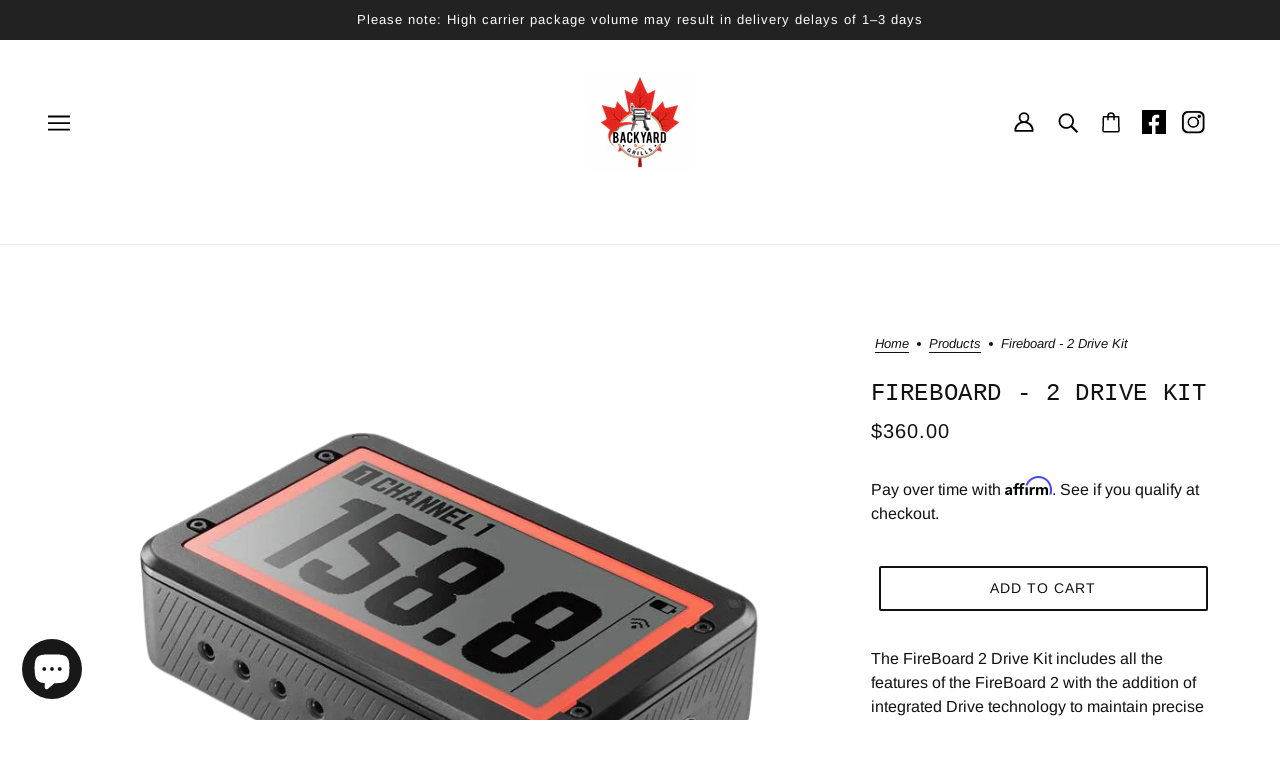

--- FILE ---
content_type: text/html; charset=utf-8
request_url: https://backyardgrills.ca/products/fireboard-2-drive-kit
body_size: 60956
content:
<!doctype html>
<html class="no-js flexbox-gap" lang="en" dir="ltr">
  <head>
    <!-- Beyond Theme - Version 3.3.1 by Troop Themes - https://troopthemes.com/ -->

    <meta charset="UTF-8">
    <meta http-equiv="X-UA-Compatible" content="IE=edge">
    <meta name="viewport" content="width=device-width, initial-scale=1.0, maximum-scale=5.0"><meta name="description" content="WiFi BBQ thermometer with fan control for precise temp management. 6 probes, cloud monitoring. Shop FireBoard 2 Drive at Backyard Grills in St. Albert, AB."><link href="//backyardgrills.ca/cdn/shop/t/5/assets/theme--critical.css?v=141338460437394641431704737448" as="style" rel="preload"><link href="//backyardgrills.ca/cdn/shop/t/5/assets/theme--async.css?v=78533373446590187531704737448" as="style" rel="preload"><link rel="canonical" href="https://backyardgrills.ca/products/fireboard-2-drive-kit"><link rel="shortcut icon" href="//backyardgrills.ca/cdn/shop/files/LogoSample__1_-removebg-preview.png?v=1646158623&width=32" type="image/png">
      <link rel="apple-touch-icon" href="//backyardgrills.ca/cdn/shop/files/LogoSample__1_-removebg-preview.png?v=1646158623&width=180"><title>Fireboard - 2 Drive Kit | Backyard Grills | Backyard Grills Inc</title><meta property="og:type" content="product" />
  <meta property="og:title" content="Fireboard - 2 Drive Kit" /><meta property="og:image" content="http://backyardgrills.ca/cdn/shop/products/fbx2-3q_695x695-Edited_723b9bd0-b466-4ea5-be7f-9f544fa58d2b.png?v=1675279108&width=1200" />
    <meta property="og:image:secure_url" content="https://backyardgrills.ca/cdn/shop/products/fbx2-3q_695x695-Edited_723b9bd0-b466-4ea5-be7f-9f544fa58d2b.png?v=1675279108&width=1200" />
    <meta property="og:image:width" content="695" />
    <meta property="og:image:height" content="695" /><meta property="og:price:currency" content="CAD" />
  <meta
    property="og:price:amount"
    content="360.00"
  />

  <script type="application/ld+json">
    {
      "@context": "https://schema.org/",
      "@type": "Product",
      "name": "Fireboard - 2 Drive Kit",
      "image": ["//backyardgrills.ca/cdn/shop/products/fbx2-3q_695x695-Edited_723b9bd0-b466-4ea5-be7f-9f544fa58d2b.png?v=1675279108&width=1200"
],
      "description": "The FireBoard 2 Drive Kit includes all the features of the FireBoard 2 with the addition of integ...",
      "sku": "",
      "brand": {
        "@type": "Brand",
        "name": "Fireboard"
      },"offers": {
        "@type": "Offer",
        "url": "/products/fireboard-2-drive-kit",
        "priceCurrency": "CAD",
        "price": "360.00",
        "availability": "https://schema.org/InStock"
      }
    }
  </script><meta property="og:url" content="https://backyardgrills.ca/products/fireboard-2-drive-kit" />
<meta property="og:site_name" content="Backyard Grills Inc" />
<meta property="og:description" content="WiFi BBQ thermometer with fan control for precise temp management. 6 probes, cloud monitoring. Shop FireBoard 2 Drive at Backyard Grills in St. Albert, AB." /><meta name="twitter:card" content="summary" />
<meta name="twitter:description" content="WiFi BBQ thermometer with fan control for precise temp management. 6 probes, cloud monitoring. Shop FireBoard 2 Drive at Backyard Grills in St. Albert, AB." /><meta name="twitter:title" content="Fireboard - 2 Drive Kit" /><meta
      name="twitter:image"
      content="https://backyardgrills.ca/cdn/shop/products/fbx2-3q_695x695-Edited_723b9bd0-b466-4ea5-be7f-9f544fa58d2b.png?v=1675279108&width=480"
    /><style>@font-face {
  font-family: Arimo;
  font-weight: 400;
  font-style: normal;
  font-display: swap;
  src: url("//backyardgrills.ca/cdn/fonts/arimo/arimo_n4.a7efb558ca22d2002248bbe6f302a98edee38e35.woff2") format("woff2"),
       url("//backyardgrills.ca/cdn/fonts/arimo/arimo_n4.0da809f7d1d5ede2a73be7094ac00741efdb6387.woff") format("woff");
}
@font-face {
  font-family: Arimo;
  font-weight: 700;
  font-style: normal;
  font-display: swap;
  src: url("//backyardgrills.ca/cdn/fonts/arimo/arimo_n7.1d2d0638e6a1228d86beb0e10006e3280ccb2d04.woff2") format("woff2"),
       url("//backyardgrills.ca/cdn/fonts/arimo/arimo_n7.f4b9139e8eac4a17b38b8707044c20f54c3be479.woff") format("woff");
}
@font-face {
  font-family: Arimo;
  font-weight: 400;
  font-style: normal;
  font-display: swap;
  src: url("//backyardgrills.ca/cdn/fonts/arimo/arimo_n4.a7efb558ca22d2002248bbe6f302a98edee38e35.woff2") format("woff2"),
       url("//backyardgrills.ca/cdn/fonts/arimo/arimo_n4.0da809f7d1d5ede2a73be7094ac00741efdb6387.woff") format("woff");
}
@font-face {
  font-family: Arimo;
  font-weight: 700;
  font-style: normal;
  font-display: swap;
  src: url("//backyardgrills.ca/cdn/fonts/arimo/arimo_n7.1d2d0638e6a1228d86beb0e10006e3280ccb2d04.woff2") format("woff2"),
       url("//backyardgrills.ca/cdn/fonts/arimo/arimo_n7.f4b9139e8eac4a17b38b8707044c20f54c3be479.woff") format("woff");
}
@font-face {
  font-family: Arimo;
  font-weight: 400;
  font-style: italic;
  font-display: swap;
  src: url("//backyardgrills.ca/cdn/fonts/arimo/arimo_i4.438ddb21a1b98c7230698d70dc1a21df235701b2.woff2") format("woff2"),
       url("//backyardgrills.ca/cdn/fonts/arimo/arimo_i4.0e1908a0dc1ec32fabb5a03a0c9ee2083f82e3d7.woff") format("woff");
}
@font-face {
  font-family: Arimo;
  font-weight: 700;
  font-style: italic;
  font-display: swap;
  src: url("//backyardgrills.ca/cdn/fonts/arimo/arimo_i7.b9f09537c29041ec8d51f8cdb7c9b8e4f1f82cb1.woff2") format("woff2"),
       url("//backyardgrills.ca/cdn/fonts/arimo/arimo_i7.ec659fc855f754fd0b1bd052e606bba1058f73da.woff") format("woff");
}
</style><style>
  :root {
    --font--featured-heading--size: 30px;
    --font--section-heading--size: 24px;
    --font--block-heading--size: 18px;
    --font--heading--uppercase: uppercase;
    --font--paragraph--size: 16px;

    --font--heading--family: "SF Mono", Menlo, Consolas, Monaco, Liberation Mono, Lucida Console, monospace, Apple Color Emoji, Segoe UI Emoji, Segoe UI Symbol;
    --font--heading--weight: 400;
    --font--heading--normal-weight: 400;
    --font--heading--style: normal;

    --font--accent--family: Arimo, sans-serif;
    --font--accent--weight: 400;
    --font--accent--style: normal;
    --font--accent--size: 13px;

    --font--paragraph--family: Arimo, sans-serif;
    --font--paragraph--weight: 400;
    --font--paragraph--style: normal;
    --font--bolder-paragraph--weight: 700;
  }
</style><style>
  :root {
    --color--accent-1: #d95e16;
    --color--accent-1-translucent: rgba(217, 94, 22, 0.85);
    --color--accent-2: #d95e16;
    --color--accent-2-translucent: rgba(217, 94, 22, 0.85);
    --bg-color--light: #f7f7f7;
    --bg-color--light-translucent: rgba(247, 247, 247, 0.85);
    --bg-color--dark: #222222;
    --bg-color--dark-translucent: rgba(34, 34, 34, 0.85);
    --bg-color--body: #ffffff;
    --bg-color--body-translucent: rgba(255, 255, 255, 0.85);
    --color--body: #111111;
    --color--body--light: #414141;
    --color--alternative: #ffffff;
    --color--button: #ffffff;
    --bg-color--button: #111111;
    --bg-color--button--hover: #111111;
    --bg-color--textbox: #fff;
    --bg-color--panel: #f7f7f7;
    --bdr-color--button: #ffffff;
    --bdr-color--general: #eaeaea;
    --bdr-color--badge: rgba(17, 17, 17, 0.07);

    --color--border-disabled: #d2d2d2;
    --color--button-disabled: #b9b9b9;
    --color--success: #4caf50;
    --color--fail: #d32f2f;
    --color--stars: black;

    /* shop pay */
    --payment-terms-background-color: #ffffff;

    /* js helpers */
    --sticky-offset: 0px;
  }
</style><style></style><script>
  var theme = theme || {};
  theme.libraries = theme.libraries || {};
  theme.local_storage = theme.local_storage || {};
  theme.settings = theme.settings || {};
  theme.scripts = theme.scripts || {};
  theme.styles = theme.styles || {};
  theme.swatches = theme.swatches || {};
  theme.translations = theme.translations || {};
  theme.urls = theme.urls || {};

  theme.libraries.masonry = '//backyardgrills.ca/cdn/shop/t/5/assets/masonry.min.js?v=153413113355937702121704737447';
  theme.libraries.swipe = '//backyardgrills.ca/cdn/shop/t/5/assets/swipe-listener.min.js?v=123039615894270182531704737448';
  theme.libraries.plyr = '/cdn/shopifycloud/plyr/v2.0/shopify-plyr';
  theme.libraries.vimeo = 'player.vimeo.com/api/player.js';
  theme.libraries.youtube = 'youtube.com/iframe_api';

  theme.local_storage.age_verification = 'beyondTheme:ageVerified';
  theme.local_storage.collection_layout = 'beyondTheme:collectionLayout';
  theme.local_storage.recent_products = 'beyondTheme:recentlyViewed';
  theme.local_storage.search_layout = 'beyondTheme:searchLayout';

  theme.settings.cart_type = 'drawer';
  theme.settings.money_format = "${{amount}}";
  theme.settings.transitions = 'true' === 'false';

  theme.translations.add_to_cart = 'Add to Cart';
  theme.translations.mailing_list_success_message = 'Thanks for signing up!';
  theme.translations.out_of_stock = 'Out of stock';
  theme.translations.unavailable = 'Unavailable';
  theme.translations.url_copied = 'Link copied to clipboard';
  theme.translations.low_in_stock = {
    one: 'Only 1 item left',
    other: 'Only 2 items left'
  };

  theme.urls.all_products_collection = '/collections/all';
  theme.urls.cart = '/cart';
  theme.urls.cart_add = '/cart/add';
  theme.urls.cart_change = '/cart/change';
  theme.urls.cart_update = '/cart/update';
  theme.urls.product_recommendations = '/recommendations/products';
  theme.urls.predictive_search = '/search/suggest';
  theme.urls.search = '/search';

  
    theme.urls.root = '';
  

          theme.swatches['yellow-green'] = '#9acd32';
        

          theme.swatches['red'] = 'rgb(139,0,0)';
        

          theme.swatches['orange'] = 'orange.PNG';
        

          theme.swatches['stealth-grey'] = '//backyardgrills.ca/cdn/shop/files/stealth-grey_100x.jpg?v=2791';
        
</script>

<script>
  String.prototype.handleize = function () {
    const char_map = {
      á: "a", é: "e", í: "i", ó: "o", ú: "u", ñ: "n", ü: "u", à: "a", è: "e", ì: "i", ò: "o", ù: "u",
      â: "a", ê: "e", î: "i", ô: "o", û: "u", ö: "o", ä: "a", ß: "ss", ç: "c", è: "e", é: "e", ê: "e",
      ë: "e", î: "i", ï: "i", ô: "o", œ: "oe", ù: "u", û: "u", ü: "u"
    };
    // we need to convert non-english chars to english counterparts to match Liquid's 'handelize' filter
    const regex = new RegExp(Object.keys(char_map).join("|"), 'g');

    return this.toLowerCase()
      .replace(regex, (match) => (char_map[match] ? char_map[match] : match))
      .replace(/[^a-z0-9]+/g, '-')
      .replace(/-+/g, '-')
      .replace(/^-|-$/g, '');
  };

  // Element extended methods
  Element.prototype.trigger = window.trigger = function(event, data = null) {
    const event_obj = data == null ? new Event(event) : new CustomEvent(event, { detail: data });
    this.dispatchEvent(event_obj);
  };

  Element.prototype.on = document.on = window.on = function(events, callback, options) {
    // save the namespaces on the element itself
    if (!this.namespaces) this.namespaces = {};

    events.split(' ').forEach(event => {
      this.namespaces[event] = callback;
      this.addEventListener(event.split('.')[0], callback, options);
    });
    return this;
  };

  Element.prototype.off = window.off = function(events) {
    if (!this.namespaces) return;

    events.split(' ').forEach(event => {
      this.removeEventListener(event.split('.')[0], this.namespaces[event]);
      delete this.namespaces[event];
    });
    return this;
  };

  Element.prototype.index = function() {
    return [...this.parentNode.children].indexOf(this);
  };

  Element.prototype.offset = function() {
    const rect = this.getBoundingClientRect();

    return {
      top: rect.top + window.scrollY,
      left: rect.left + window.pageXOffset
    };
  };

  Element.prototype.setStyles = function(styles = {}) {
    for (const property in styles) this.style[property] = styles[property];
    return this;
  }

  Element.prototype.remove = function() {
    return this.parentNode.removeChild(this);
  };

  // NodeList & Array extended methods
  NodeList.prototype.on = Array.prototype.on = function(events, callback, options) {
    this.forEach(element => {
      // save the namespaces on the element itself
      if (!element.namespaces) element.namespaces = {};

      events.split(' ').forEach(event => {
        element.namespaces[event] = callback;
        element.addEventListener(event.split('.')[0], callback, options);
      });
    });
  };

  NodeList.prototype.off = Array.prototype.off = function(events) {
    this.forEach(element => {
      if (!element.namespaces) return;

      events.split(' ').forEach(event => {
        element.removeEventListener(event.split('.')[0], element.namespaces[event]);
        delete element.namespaces[event];
      });
    });
  };

  NodeList.prototype.not = Array.prototype.not = function(arr_like_obj) {
    // this always returns an Array
    const new_array_of_elements = [];
    if (arr_like_obj instanceof HTMLElement) arr_like_obj = [arr_like_obj];

    this.forEach(element => {
      if (![...arr_like_obj].includes(element)) new_array_of_elements.push(element);
    });

    return new_array_of_elements;
  };

  // this global method is necessary for the youtube API, we can't use our own callback in this case
  // https://developers.google.com/youtube/iframe_api_reference#Requirements
  function onYouTubeIframeAPIReady() {
    window.trigger('theme:youtube:apiReady');
  }

  // Utility methods
  theme.utils = new class Utilities {
    constructor() {
      this.isTouchDevice = window.matchMedia('(pointer: coarse)').matches;this.updateRecentProducts('fireboard-2-drive-kit');}

    isValidEmail(email) {
      const email_pattern = /^[A-Z0-9._%+-]+@[A-Z0-9.-]+\.[A-Z]{2,}$/i;
      return email_pattern.test(email);
    }

    formatMoney(raw_amount) {
      const num_decimals = theme.settings.money_format.includes('no_decimals') ? 0 : 2;
      const locale = theme.settings.money_format.includes('comma') ? 'de-DE' : 'en-US';

      const formatter = Intl.NumberFormat(locale, {
        minimumFractionDigits: num_decimals,
        maximumFractionDigits: num_decimals
      });

      const formatted_amount = formatter.format(raw_amount / 100);
      
      return theme.settings.money_format.replace(/\{\{\s*(\w+)\s*\}\}/, formatted_amount);
    }

    getHiddenDimensions(element, strip_components = []) {
      const cloned_el = this.parseHtml(element.outerHTML, null, strip_components);
      cloned_el.setStyles({
        display: 'block',
        position: 'absolute',
        padding: element.style.padding,
        visibility: 'hidden',
      })

      element.parentNode ? element.parentNode.appendChild(cloned_el) : document.body.appendChild(cloned_el);
      const { offsetHeight: height, offsetWidth: width } = cloned_el;
      cloned_el.remove();
      return { height, width };
    }

    libraryLoader(name, url, callback) {
      if (theme.scripts[name] === undefined) {
        theme.scripts[name] = 'requested';
        const script = document.createElement('script');
        script.src = url;
        script.onload = () => {
          theme.scripts[name] = 'loaded';
          callback && callback();
          window.trigger(`theme:${name}:loaded`);
        };
        document.body ? document.body.appendChild(script) : document.head.appendChild(script);
      } else if (callback && theme.scripts[name] === 'requested') {
        window.on(`theme:${name}:loaded`, callback);
      } else if (callback && theme.scripts[name] === 'loaded') callback();
    }

    parseHtml(html_string, selector, strip_components = []) {
      strip_components.forEach(component => { // remove web components so they don't init
        const regex = new RegExp(component, 'g');
        html_string = html_string.replace(regex, 'div')
      });

      const container = document.createElement('div');
      container.innerHTML = html_string;
      return selector ? container.querySelector(selector) : container.querySelector(':scope > *');
    }

    setSwatchColors(inputs = false) {
      if (!inputs) return

      inputs.forEach(input => {
        const swatch = input.nextElementSibling;
        const swatch_color = input.value.handleize();

        if (theme.swatches[swatch_color] === undefined) {
          swatch.style['background-color'] = swatch_color;
        } else if (CSS.supports('color', theme.swatches[swatch_color])) {
          swatch.style['background-color'] = theme.swatches[swatch_color];
        } else {
          swatch.style['background-image'] = `url(${theme.swatches[swatch_color]})`;
        }
      });
    }

    stylesheetLoader(name, url, callback) {
      if (theme.styles[name] === undefined) {
        theme.styles[name] = 'requested';
        const stylesheet = document.createElement('link');
        stylesheet.rel = 'stylesheet';
        stylesheet.href = url;
        stylesheet.onload = () => {
          theme.styles[name] = 'loaded';
          callback && callback();
          window.trigger(`theme:${name}Styles:loaded`);
        }
        document.body ? document.body.appendChild(stylesheet) : document.head.appendChild(stylesheet);
      } else if (callback && theme.styles[name] === 'requested') {
        window.on(`theme:${name}Styles:loaded`, callback);
      } else if (callback && theme.styles[name] === 'loaded') callback();
    }

    getQuantity(product_id, { id, management, policy, quantity }, requested_quantity) {
      // if inventory isn't tracked we can add items indefinitely
      if (management !== 'shopify' || policy === 'continue') return requested_quantity;

      const cart_quantity = theme.cart.basket[id] ? theme.cart.basket[id] : 0;
      let quantity_remaining = parseInt(quantity) - cart_quantity;

      if (quantity_remaining <= 0) {
        quantity_remaining = 0;
        window.trigger(`theme:product:${product_id}:updateQuantity`, 1);
      } else if (requested_quantity > quantity_remaining) {
        window.trigger(`theme:product:${product_id}:updateQuantity`, quantity_remaining);
      } else return requested_quantity;

      theme.feedback.trigger('quantity', quantity_remaining);
      return false;
    }

    updateRecentProducts(handle) {
      const current_product_arr = [handle];
      const previous_product_str = localStorage.getItem(theme.local_storage.recent_products);
      const max_num_recents_stored = 4;
      let previous_product_arr, current_product_str, newly_visited_product = false;

      // first check if we have existing data or not
      if (previous_product_str) {
        previous_product_arr = JSON.parse(previous_product_str);

        if (previous_product_arr.indexOf(handle) === -1) newly_visited_product = true;
      } else {
        // localStorage accepts strings only, so we'll convert to string and set
        current_product_str = JSON.stringify(current_product_arr);
        localStorage.setItem(theme.local_storage.recent_products, current_product_str);
      }
      if (newly_visited_product) {
        if (previous_product_arr.length === max_num_recents_stored)
          previous_product_arr = previous_product_arr.slice(1);

        current_product_str = JSON.stringify(previous_product_arr.concat(current_product_arr));
        localStorage.setItem(theme.local_storage.recent_products, current_product_str);
      }
    }
  }
</script>
<script type="module">
  import "//backyardgrills.ca/cdn/shop/t/5/assets/a11y.js?v=88460550814538636921704737445";
  import "//backyardgrills.ca/cdn/shop/t/5/assets/media-queries.js?v=71639634187374033171704737447";
  import "//backyardgrills.ca/cdn/shop/t/5/assets/radios.js?v=95698407015915903831704737448";
  import "//backyardgrills.ca/cdn/shop/t/5/assets/transitions.js?v=160551515380760614921704737448";
  import "//backyardgrills.ca/cdn/shop/t/5/assets/general.js?v=144083206377805666131704737446";
  import "//backyardgrills.ca/cdn/shop/t/5/assets/tab-order.js?v=32202179289059533031704737448";
  import "//backyardgrills.ca/cdn/shop/t/5/assets/collapsible-row.js?v=100618055053173039611704737446";
  import "//backyardgrills.ca/cdn/shop/t/5/assets/placeholder.js?v=9426227501006968881704737447";
  import "//backyardgrills.ca/cdn/shop/t/5/assets/disclosure.js?v=150954186219758191661704737446";
  import "//backyardgrills.ca/cdn/shop/t/5/assets/quantity-selector.js?v=47238001903993240311704737448";
  import "//backyardgrills.ca/cdn/shop/t/5/assets/feedback-bar.js?v=41068180466968126491704737446";
  import "//backyardgrills.ca/cdn/shop/t/5/assets/modal.js?v=34505000701165224281704737447";import "//backyardgrills.ca/cdn/shop/t/5/assets/y-menu.js?v=105207714253058857401704737449";
    import "//backyardgrills.ca/cdn/shop/t/5/assets/drawer.js?v=82951047663087684911704737446";
    import "//backyardgrills.ca/cdn/shop/t/5/assets/header.js?v=164264312957366411371704737447";
    import "//backyardgrills.ca/cdn/shop/t/5/assets/cart.js?v=75442524199986842621704737446";
    import "//backyardgrills.ca/cdn/shop/t/5/assets/x-menu.js?v=97619580828782633911704737449";import "//backyardgrills.ca/cdn/shop/t/5/assets/quick-add.js?v=8171462438333045641704737448";
      import "//backyardgrills.ca/cdn/shop/t/5/assets/product-buy-buttons.js?v=53231257516686606371704737447";import "//backyardgrills.ca/cdn/shop/t/5/assets/product-media--variants.js?v=19431236665372190101704737447";
    import "//backyardgrills.ca/cdn/shop/t/5/assets/product-price.js?v=158189426169192202801704737448";
    import "//backyardgrills.ca/cdn/shop/t/5/assets/product-options.js?v=93435881930355150891704737448";</script><link href="//backyardgrills.ca/cdn/shop/t/5/assets/theme--critical.css?v=141338460437394641431704737448" rel="stylesheet" media="all">
    <link
      href="//backyardgrills.ca/cdn/shop/t/5/assets/theme--async.css?v=78533373446590187531704737448"
      rel="stylesheet"
      media="print"
      onload="this.media='all'"
    >

    <noscript>
      <style>
        .layout--template > *,
        .layout--footer-group > *,
        .modal--root,
        .modal--window {
          opacity: 1;
        }
      </style>
      <link href="//backyardgrills.ca/cdn/shop/t/5/assets/theme--async.css?v=78533373446590187531704737448" rel="stylesheet">
    </noscript><script>window.performance && window.performance.mark && window.performance.mark('shopify.content_for_header.start');</script><meta name="google-site-verification" content="_4a7P_5slpmHobgiMZFhioIrla0Ua4SpjeFpF4VboEk">
<meta name="facebook-domain-verification" content="m260mwvtutu46yz5v71ybkfuehoem0">
<meta id="shopify-digital-wallet" name="shopify-digital-wallet" content="/59791999159/digital_wallets/dialog">
<meta name="shopify-checkout-api-token" content="2c9d2a9869730133b764043f291854d8">
<link rel="alternate" type="application/json+oembed" href="https://backyardgrills.ca/products/fireboard-2-drive-kit.oembed">
<script async="async" src="/checkouts/internal/preloads.js?locale=en-CA"></script>
<link rel="preconnect" href="https://shop.app" crossorigin="anonymous">
<script async="async" src="https://shop.app/checkouts/internal/preloads.js?locale=en-CA&shop_id=59791999159" crossorigin="anonymous"></script>
<script id="apple-pay-shop-capabilities" type="application/json">{"shopId":59791999159,"countryCode":"CA","currencyCode":"CAD","merchantCapabilities":["supports3DS"],"merchantId":"gid:\/\/shopify\/Shop\/59791999159","merchantName":"Backyard Grills Inc","requiredBillingContactFields":["postalAddress","email","phone"],"requiredShippingContactFields":["postalAddress","email","phone"],"shippingType":"shipping","supportedNetworks":["visa","masterCard","interac"],"total":{"type":"pending","label":"Backyard Grills Inc","amount":"1.00"},"shopifyPaymentsEnabled":true,"supportsSubscriptions":true}</script>
<script id="shopify-features" type="application/json">{"accessToken":"2c9d2a9869730133b764043f291854d8","betas":["rich-media-storefront-analytics"],"domain":"backyardgrills.ca","predictiveSearch":true,"shopId":59791999159,"locale":"en"}</script>
<script>var Shopify = Shopify || {};
Shopify.shop = "backyard-grills-inc.myshopify.com";
Shopify.locale = "en";
Shopify.currency = {"active":"CAD","rate":"1.0"};
Shopify.country = "CA";
Shopify.theme = {"name":"Updated copy of Beyond","id":133160468663,"schema_name":"Beyond","schema_version":"3.3.1","theme_store_id":939,"role":"main"};
Shopify.theme.handle = "null";
Shopify.theme.style = {"id":null,"handle":null};
Shopify.cdnHost = "backyardgrills.ca/cdn";
Shopify.routes = Shopify.routes || {};
Shopify.routes.root = "/";</script>
<script type="module">!function(o){(o.Shopify=o.Shopify||{}).modules=!0}(window);</script>
<script>!function(o){function n(){var o=[];function n(){o.push(Array.prototype.slice.apply(arguments))}return n.q=o,n}var t=o.Shopify=o.Shopify||{};t.loadFeatures=n(),t.autoloadFeatures=n()}(window);</script>
<script>
  window.ShopifyPay = window.ShopifyPay || {};
  window.ShopifyPay.apiHost = "shop.app\/pay";
  window.ShopifyPay.redirectState = null;
</script>
<script id="shop-js-analytics" type="application/json">{"pageType":"product"}</script>
<script defer="defer" async type="module" src="//backyardgrills.ca/cdn/shopifycloud/shop-js/modules/v2/client.init-shop-cart-sync_BT-GjEfc.en.esm.js"></script>
<script defer="defer" async type="module" src="//backyardgrills.ca/cdn/shopifycloud/shop-js/modules/v2/chunk.common_D58fp_Oc.esm.js"></script>
<script defer="defer" async type="module" src="//backyardgrills.ca/cdn/shopifycloud/shop-js/modules/v2/chunk.modal_xMitdFEc.esm.js"></script>
<script type="module">
  await import("//backyardgrills.ca/cdn/shopifycloud/shop-js/modules/v2/client.init-shop-cart-sync_BT-GjEfc.en.esm.js");
await import("//backyardgrills.ca/cdn/shopifycloud/shop-js/modules/v2/chunk.common_D58fp_Oc.esm.js");
await import("//backyardgrills.ca/cdn/shopifycloud/shop-js/modules/v2/chunk.modal_xMitdFEc.esm.js");

  window.Shopify.SignInWithShop?.initShopCartSync?.({"fedCMEnabled":true,"windoidEnabled":true});

</script>
<script>
  window.Shopify = window.Shopify || {};
  if (!window.Shopify.featureAssets) window.Shopify.featureAssets = {};
  window.Shopify.featureAssets['shop-js'] = {"shop-cart-sync":["modules/v2/client.shop-cart-sync_DZOKe7Ll.en.esm.js","modules/v2/chunk.common_D58fp_Oc.esm.js","modules/v2/chunk.modal_xMitdFEc.esm.js"],"init-fed-cm":["modules/v2/client.init-fed-cm_B6oLuCjv.en.esm.js","modules/v2/chunk.common_D58fp_Oc.esm.js","modules/v2/chunk.modal_xMitdFEc.esm.js"],"shop-cash-offers":["modules/v2/client.shop-cash-offers_D2sdYoxE.en.esm.js","modules/v2/chunk.common_D58fp_Oc.esm.js","modules/v2/chunk.modal_xMitdFEc.esm.js"],"shop-login-button":["modules/v2/client.shop-login-button_QeVjl5Y3.en.esm.js","modules/v2/chunk.common_D58fp_Oc.esm.js","modules/v2/chunk.modal_xMitdFEc.esm.js"],"pay-button":["modules/v2/client.pay-button_DXTOsIq6.en.esm.js","modules/v2/chunk.common_D58fp_Oc.esm.js","modules/v2/chunk.modal_xMitdFEc.esm.js"],"shop-button":["modules/v2/client.shop-button_DQZHx9pm.en.esm.js","modules/v2/chunk.common_D58fp_Oc.esm.js","modules/v2/chunk.modal_xMitdFEc.esm.js"],"avatar":["modules/v2/client.avatar_BTnouDA3.en.esm.js"],"init-windoid":["modules/v2/client.init-windoid_CR1B-cfM.en.esm.js","modules/v2/chunk.common_D58fp_Oc.esm.js","modules/v2/chunk.modal_xMitdFEc.esm.js"],"init-shop-for-new-customer-accounts":["modules/v2/client.init-shop-for-new-customer-accounts_C_vY_xzh.en.esm.js","modules/v2/client.shop-login-button_QeVjl5Y3.en.esm.js","modules/v2/chunk.common_D58fp_Oc.esm.js","modules/v2/chunk.modal_xMitdFEc.esm.js"],"init-shop-email-lookup-coordinator":["modules/v2/client.init-shop-email-lookup-coordinator_BI7n9ZSv.en.esm.js","modules/v2/chunk.common_D58fp_Oc.esm.js","modules/v2/chunk.modal_xMitdFEc.esm.js"],"init-shop-cart-sync":["modules/v2/client.init-shop-cart-sync_BT-GjEfc.en.esm.js","modules/v2/chunk.common_D58fp_Oc.esm.js","modules/v2/chunk.modal_xMitdFEc.esm.js"],"shop-toast-manager":["modules/v2/client.shop-toast-manager_DiYdP3xc.en.esm.js","modules/v2/chunk.common_D58fp_Oc.esm.js","modules/v2/chunk.modal_xMitdFEc.esm.js"],"init-customer-accounts":["modules/v2/client.init-customer-accounts_D9ZNqS-Q.en.esm.js","modules/v2/client.shop-login-button_QeVjl5Y3.en.esm.js","modules/v2/chunk.common_D58fp_Oc.esm.js","modules/v2/chunk.modal_xMitdFEc.esm.js"],"init-customer-accounts-sign-up":["modules/v2/client.init-customer-accounts-sign-up_iGw4briv.en.esm.js","modules/v2/client.shop-login-button_QeVjl5Y3.en.esm.js","modules/v2/chunk.common_D58fp_Oc.esm.js","modules/v2/chunk.modal_xMitdFEc.esm.js"],"shop-follow-button":["modules/v2/client.shop-follow-button_CqMgW2wH.en.esm.js","modules/v2/chunk.common_D58fp_Oc.esm.js","modules/v2/chunk.modal_xMitdFEc.esm.js"],"checkout-modal":["modules/v2/client.checkout-modal_xHeaAweL.en.esm.js","modules/v2/chunk.common_D58fp_Oc.esm.js","modules/v2/chunk.modal_xMitdFEc.esm.js"],"shop-login":["modules/v2/client.shop-login_D91U-Q7h.en.esm.js","modules/v2/chunk.common_D58fp_Oc.esm.js","modules/v2/chunk.modal_xMitdFEc.esm.js"],"lead-capture":["modules/v2/client.lead-capture_BJmE1dJe.en.esm.js","modules/v2/chunk.common_D58fp_Oc.esm.js","modules/v2/chunk.modal_xMitdFEc.esm.js"],"payment-terms":["modules/v2/client.payment-terms_Ci9AEqFq.en.esm.js","modules/v2/chunk.common_D58fp_Oc.esm.js","modules/v2/chunk.modal_xMitdFEc.esm.js"]};
</script>
<script>(function() {
  var isLoaded = false;
  function asyncLoad() {
    if (isLoaded) return;
    isLoaded = true;
    var urls = ["https:\/\/shopify-widget.route.com\/shopify.widget.js?shop=backyard-grills-inc.myshopify.com"];
    for (var i = 0; i < urls.length; i++) {
      var s = document.createElement('script');
      s.type = 'text/javascript';
      s.async = true;
      s.src = urls[i];
      var x = document.getElementsByTagName('script')[0];
      x.parentNode.insertBefore(s, x);
    }
  };
  if(window.attachEvent) {
    window.attachEvent('onload', asyncLoad);
  } else {
    window.addEventListener('load', asyncLoad, false);
  }
})();</script>
<script id="__st">var __st={"a":59791999159,"offset":-25200,"reqid":"f17a4690-36a3-4e56-9167-68e7a0b3a216-1769458369","pageurl":"backyardgrills.ca\/products\/fireboard-2-drive-kit","u":"cafaac9629d3","p":"product","rtyp":"product","rid":7274280255671};</script>
<script>window.ShopifyPaypalV4VisibilityTracking = true;</script>
<script id="captcha-bootstrap">!function(){'use strict';const t='contact',e='account',n='new_comment',o=[[t,t],['blogs',n],['comments',n],[t,'customer']],c=[[e,'customer_login'],[e,'guest_login'],[e,'recover_customer_password'],[e,'create_customer']],r=t=>t.map((([t,e])=>`form[action*='/${t}']:not([data-nocaptcha='true']) input[name='form_type'][value='${e}']`)).join(','),a=t=>()=>t?[...document.querySelectorAll(t)].map((t=>t.form)):[];function s(){const t=[...o],e=r(t);return a(e)}const i='password',u='form_key',d=['recaptcha-v3-token','g-recaptcha-response','h-captcha-response',i],f=()=>{try{return window.sessionStorage}catch{return}},m='__shopify_v',_=t=>t.elements[u];function p(t,e,n=!1){try{const o=window.sessionStorage,c=JSON.parse(o.getItem(e)),{data:r}=function(t){const{data:e,action:n}=t;return t[m]||n?{data:e,action:n}:{data:t,action:n}}(c);for(const[e,n]of Object.entries(r))t.elements[e]&&(t.elements[e].value=n);n&&o.removeItem(e)}catch(o){console.error('form repopulation failed',{error:o})}}const l='form_type',E='cptcha';function T(t){t.dataset[E]=!0}const w=window,h=w.document,L='Shopify',v='ce_forms',y='captcha';let A=!1;((t,e)=>{const n=(g='f06e6c50-85a8-45c8-87d0-21a2b65856fe',I='https://cdn.shopify.com/shopifycloud/storefront-forms-hcaptcha/ce_storefront_forms_captcha_hcaptcha.v1.5.2.iife.js',D={infoText:'Protected by hCaptcha',privacyText:'Privacy',termsText:'Terms'},(t,e,n)=>{const o=w[L][v],c=o.bindForm;if(c)return c(t,g,e,D).then(n);var r;o.q.push([[t,g,e,D],n]),r=I,A||(h.body.append(Object.assign(h.createElement('script'),{id:'captcha-provider',async:!0,src:r})),A=!0)});var g,I,D;w[L]=w[L]||{},w[L][v]=w[L][v]||{},w[L][v].q=[],w[L][y]=w[L][y]||{},w[L][y].protect=function(t,e){n(t,void 0,e),T(t)},Object.freeze(w[L][y]),function(t,e,n,w,h,L){const[v,y,A,g]=function(t,e,n){const i=e?o:[],u=t?c:[],d=[...i,...u],f=r(d),m=r(i),_=r(d.filter((([t,e])=>n.includes(e))));return[a(f),a(m),a(_),s()]}(w,h,L),I=t=>{const e=t.target;return e instanceof HTMLFormElement?e:e&&e.form},D=t=>v().includes(t);t.addEventListener('submit',(t=>{const e=I(t);if(!e)return;const n=D(e)&&!e.dataset.hcaptchaBound&&!e.dataset.recaptchaBound,o=_(e),c=g().includes(e)&&(!o||!o.value);(n||c)&&t.preventDefault(),c&&!n&&(function(t){try{if(!f())return;!function(t){const e=f();if(!e)return;const n=_(t);if(!n)return;const o=n.value;o&&e.removeItem(o)}(t);const e=Array.from(Array(32),(()=>Math.random().toString(36)[2])).join('');!function(t,e){_(t)||t.append(Object.assign(document.createElement('input'),{type:'hidden',name:u})),t.elements[u].value=e}(t,e),function(t,e){const n=f();if(!n)return;const o=[...t.querySelectorAll(`input[type='${i}']`)].map((({name:t})=>t)),c=[...d,...o],r={};for(const[a,s]of new FormData(t).entries())c.includes(a)||(r[a]=s);n.setItem(e,JSON.stringify({[m]:1,action:t.action,data:r}))}(t,e)}catch(e){console.error('failed to persist form',e)}}(e),e.submit())}));const S=(t,e)=>{t&&!t.dataset[E]&&(n(t,e.some((e=>e===t))),T(t))};for(const o of['focusin','change'])t.addEventListener(o,(t=>{const e=I(t);D(e)&&S(e,y())}));const B=e.get('form_key'),M=e.get(l),P=B&&M;t.addEventListener('DOMContentLoaded',(()=>{const t=y();if(P)for(const e of t)e.elements[l].value===M&&p(e,B);[...new Set([...A(),...v().filter((t=>'true'===t.dataset.shopifyCaptcha))])].forEach((e=>S(e,t)))}))}(h,new URLSearchParams(w.location.search),n,t,e,['guest_login'])})(!0,!0)}();</script>
<script integrity="sha256-4kQ18oKyAcykRKYeNunJcIwy7WH5gtpwJnB7kiuLZ1E=" data-source-attribution="shopify.loadfeatures" defer="defer" src="//backyardgrills.ca/cdn/shopifycloud/storefront/assets/storefront/load_feature-a0a9edcb.js" crossorigin="anonymous"></script>
<script crossorigin="anonymous" defer="defer" src="//backyardgrills.ca/cdn/shopifycloud/storefront/assets/shopify_pay/storefront-65b4c6d7.js?v=20250812"></script>
<script data-source-attribution="shopify.dynamic_checkout.dynamic.init">var Shopify=Shopify||{};Shopify.PaymentButton=Shopify.PaymentButton||{isStorefrontPortableWallets:!0,init:function(){window.Shopify.PaymentButton.init=function(){};var t=document.createElement("script");t.src="https://backyardgrills.ca/cdn/shopifycloud/portable-wallets/latest/portable-wallets.en.js",t.type="module",document.head.appendChild(t)}};
</script>
<script data-source-attribution="shopify.dynamic_checkout.buyer_consent">
  function portableWalletsHideBuyerConsent(e){var t=document.getElementById("shopify-buyer-consent"),n=document.getElementById("shopify-subscription-policy-button");t&&n&&(t.classList.add("hidden"),t.setAttribute("aria-hidden","true"),n.removeEventListener("click",e))}function portableWalletsShowBuyerConsent(e){var t=document.getElementById("shopify-buyer-consent"),n=document.getElementById("shopify-subscription-policy-button");t&&n&&(t.classList.remove("hidden"),t.removeAttribute("aria-hidden"),n.addEventListener("click",e))}window.Shopify?.PaymentButton&&(window.Shopify.PaymentButton.hideBuyerConsent=portableWalletsHideBuyerConsent,window.Shopify.PaymentButton.showBuyerConsent=portableWalletsShowBuyerConsent);
</script>
<script data-source-attribution="shopify.dynamic_checkout.cart.bootstrap">document.addEventListener("DOMContentLoaded",(function(){function t(){return document.querySelector("shopify-accelerated-checkout-cart, shopify-accelerated-checkout")}if(t())Shopify.PaymentButton.init();else{new MutationObserver((function(e,n){t()&&(Shopify.PaymentButton.init(),n.disconnect())})).observe(document.body,{childList:!0,subtree:!0})}}));
</script>
<script id='scb4127' type='text/javascript' async='' src='https://backyardgrills.ca/cdn/shopifycloud/privacy-banner/storefront-banner.js'></script><link id="shopify-accelerated-checkout-styles" rel="stylesheet" media="screen" href="https://backyardgrills.ca/cdn/shopifycloud/portable-wallets/latest/accelerated-checkout-backwards-compat.css" crossorigin="anonymous">
<style id="shopify-accelerated-checkout-cart">
        #shopify-buyer-consent {
  margin-top: 1em;
  display: inline-block;
  width: 100%;
}

#shopify-buyer-consent.hidden {
  display: none;
}

#shopify-subscription-policy-button {
  background: none;
  border: none;
  padding: 0;
  text-decoration: underline;
  font-size: inherit;
  cursor: pointer;
}

#shopify-subscription-policy-button::before {
  box-shadow: none;
}

      </style>

<script>window.performance && window.performance.mark && window.performance.mark('shopify.content_for_header.end');</script>
  


<!-- BEGIN app block: shopify://apps/maxbundle/blocks/app-embed/469560a3-d600-4f5e-a767-2a4cdaceacca -->





<script>
  
      window.mbBundleMetadata = [];
  
</script>





<script>
  window.mbCollectionIds = "287865929911,281497927863";

  function loadScript(url) {
      var script = document.createElement('script');
      script.type = 'module';
      script.src = url;
      var head = document.getElementsByTagName('head')[0];
      head.appendChild(script);
  }
    const cx_bundle_url = 'https://bundle.codexade.com';
    //const cx_bundle_url = 'https://bundle-v2.1.test';
    let bundleurl = `${cx_bundle_url}/build/assets/cx_bundles_shopify.js?shop=backyardgrills.ca&v=${Math.random() * 100000 | 0}`
    loadScript(bundleurl);
</script>

<script>
  
      window.mbCustomizerMetadata = "";
  
</script>

<script>
  
    window.mbSettingsMetadata = {"total_label":"Total:","you_save_label":"You save {discount}","countdown_timer":{"font_size":"14","text_color":"#fff","timer_color":"#fff","background_color":"#000000"},"button_animation":"none","free_badge_label":"FREE","bundle_title_color":"#000000","most_popular_label":"MOST POPULAR","most_popular_style":"Style 1","gifted_bundle_color":"#d5d5d5","hide_store_quantity":false,"hide_store_variants":false,"is_you_save_turn_on":true,"upsell_add_btn_text":"Add","upsell_grid_padding":"8","you_save_text_color":"#ffffff","selectedPresetOption":"0","upsell_grid_bg_color":"#ffffff","vol_bundle_view_mode":1,"you_save_label_style":"Style 1","selected_bundle_color":"#ffffff","upsell_grid_placement":"below_add_to_cart_button","bundle_title_alignment":"center","upsell_add_btn_padding":"0","upsell_grid_box_shadow":{"blur":3,"type":"outset","color":"#d5d5d5","spread":0,"x_offset":0,"y_offset":0},"upsell_slider_settings":{"dots":true,"rows":1,"speed":500,"arrows":true,"autoplay":false,"infinite":false,"dots_color":"#111111","arrows_color":"#111111","autoplaySpeed":3000,"slidesToScroll":1,"active_dots_color":"#111111","is_slider_turn_on":false,"slide_badge_bg_color":"#111111","is_slide_badge_turn_on":true,"slide_badge_text_font_color":"#ffffff"},"most_popular_text_color":"#ffffff","upsell_add_btn_bg_color":"#111111","upsell_grid_border_size":"2","upsell_quantity_padding":"4","bundle_add_to_cart_event":"2","upsell_grid_border_color":"#d5d5d5","upsell_grid_border_radius":"5","upsell_quantity_btn_color":"#ffffff","upsell_quantity_font_size":"15","you_save_background_color":"#111111","upsell_add_btn_border_size":"1","upsell_quantity_is_turn_on":"true","upsell_quantity_text_color":"#ffffff","bundle_addtocart_is_turn_on":"true","is_bundle_radio_btn_turn_on":true,"upsell_add_btn_border_color":"#000000","total_label_background_color":"#efefef","upsell_add_btn_border_radius":"0","upsell_notification_bg_color":"#ffffff","upsell_quantity_border_color":"#000000","upsell_variation_btn_padding":"0","is_bundle_product_img_turn_on":false,"most_popular_background_color":"#000000","upsell_add_btn_bg_hover_color":"#111111","upsell_add_btn_text_alignment":"center","upsell_add_btn_text_font_size":"14","upsell_product_text_alignment":"left","upsell_product_text_font_size":"14","upsell_variation_btn_bg_color":"#ffffff","upsell_add_btn_text_font_color":"#ffffff","upsell_notification_is_turn_on":"true","upsell_product_text_font_color":"#000000","is_bundle_product_title_turn_on":true,"upsell_add_btn_text_font_weight":"600","upsell_notification_border_size":"0","upsell_product_text_font_weight":"600","upsell_add_btn_is_loader_turn_on":true,"upsell_notification_border_color":"#d5d5d5","upsell_quantity_background_color":"#000000","upsell_variation_btn_border_size":"1","upsell_notification_add_cart_text":"Added to Cart","upsell_notification_border_radius":"5","upsell_variation_btn_border_color":"#000000","upsell_variation_btn_border_radius":"0","upsell_notification_text_font_color":"#111111","upsell_variation_btn_bg_hover_color":"#F3F3F3","upsell_variation_btn_text_font_size":"14","upsell_add_btn_text_font_hover_color":"#ffffff","upsell_notification_remove_cart_text":"Removed from Cart","upsell_variation_btn_text_font_color":"#111111","upsell_variation_btn_text_font_weight":"400"};
  
</script>

<script type="application/json" id="max_bundle_product_json">
    {"id":7274280255671,"title":"Fireboard - 2 Drive Kit","handle":"fireboard-2-drive-kit","description":"\u003cp\u003eThe FireBoard 2 Drive Kit includes all the features of the FireBoard 2 with the addition of integrated Drive technology to maintain precise temperature control via a 12V fan. This is the ultimate WiFi BBQ thermometer for St. Albert pitmasters who demand precision temperature control during long smoking sessions.\u003c\/p\u003e \u003cp\u003eIncluded in box: FireBoard FBX2D Thermometer, USB-C PD Charger, Ambient Probe, 2 Food Probes, Grill Clip, Quick Start Guide. \u003cstrong\u003eFireBoard Blower sold separately. Drive cable not required.\u003c\/strong\u003e\u003c\/p\u003e \u003ch3\u003eDESCRIPTION\u003c\/h3\u003e \u003cp\u003eFireBoard 2 Drive integrates Drive technology for a seamless approach to controlling your fire. Easy to setup and install on your wireless network, the FireBoard® pushes realtime temperature updates via the cloud to apps for iPhone, Android, and the Web. \u003ca href=\"https:\/\/www.fireboard.com\/support#requirements\" target=\"_blank\"\u003eSee phone\/tablet requirements here\u003c\/a\u003e. The FireBoard® supports up to 6 external temperature probes which provide accurate and reliable temperature monitoring in many different environments and applications. \u003cstrong\u003eYou do not need the Drive Fan Cable to operate a fan with the FireBoard 2 Drive. FireBoard Blower sold separately.\u003c\/strong\u003e\u003c\/p\u003e \u003cp\u003e\u003ca href=\"https:\/\/www.fireboard.com\/two\/\" target=\"_blank\"\u003eRead about the newly redesigned FireBoard 2 here.\u003c\/a\u003e\u003c\/p\u003e \u003cp\u003e\u003ca href=\"https:\/\/www.fireboard.com\/about\/\" target=\"_blank\"\u003eLearn more about FireBoard® technology here.\u003c\/a\u003e\u003c\/p\u003e \u003ch3\u003ePRODUCT FEATURES\u003c\/h3\u003e \u003cp\u003e6 available channels for external temperature probes, LCD display, Wi-Fi, Bluetooth 4.0 (BLE), FireBoard Cloud Service, internal rechargeable Li-Ion battery, integrated Drive fan control.\u003c\/p\u003e \u003cp\u003eDevice Size and Weight: 4.4″W x 2.8″H x 1.1″D, 8oz. FireBoard® comes standard with a 1 year warranty.\u003c\/p\u003e","published_at":"2023-02-01T12:18:41-07:00","created_at":"2023-02-01T12:17:55-07:00","vendor":"Fireboard","type":"","tags":["Fireboard"],"price":36000,"price_min":36000,"price_max":36000,"available":true,"price_varies":false,"compare_at_price":null,"compare_at_price_min":0,"compare_at_price_max":0,"compare_at_price_varies":false,"variants":[{"id":41670404571319,"title":"Default Title","option1":"Default Title","option2":null,"option3":null,"sku":"","requires_shipping":true,"taxable":true,"featured_image":null,"available":true,"name":"Fireboard - 2 Drive Kit","public_title":null,"options":["Default Title"],"price":36000,"weight":907,"compare_at_price":null,"inventory_management":"shopify","barcode":"854826007220","requires_selling_plan":false,"selling_plan_allocations":[]}],"images":["\/\/backyardgrills.ca\/cdn\/shop\/products\/fbx2-3q_695x695-Edited_723b9bd0-b466-4ea5-be7f-9f544fa58d2b.png?v=1675279108"],"featured_image":"\/\/backyardgrills.ca\/cdn\/shop\/products\/fbx2-3q_695x695-Edited_723b9bd0-b466-4ea5-be7f-9f544fa58d2b.png?v=1675279108","options":["Title"],"media":[{"alt":"Fireboard - 2 Drive Kit","id":24802183774391,"position":1,"preview_image":{"aspect_ratio":1.0,"height":695,"width":695,"src":"\/\/backyardgrills.ca\/cdn\/shop\/products\/fbx2-3q_695x695-Edited_723b9bd0-b466-4ea5-be7f-9f544fa58d2b.png?v=1675279108"},"aspect_ratio":1.0,"height":695,"media_type":"image","src":"\/\/backyardgrills.ca\/cdn\/shop\/products\/fbx2-3q_695x695-Edited_723b9bd0-b466-4ea5-be7f-9f544fa58d2b.png?v=1675279108","width":695}],"requires_selling_plan":false,"selling_plan_groups":[],"content":"\u003cp\u003eThe FireBoard 2 Drive Kit includes all the features of the FireBoard 2 with the addition of integrated Drive technology to maintain precise temperature control via a 12V fan. This is the ultimate WiFi BBQ thermometer for St. Albert pitmasters who demand precision temperature control during long smoking sessions.\u003c\/p\u003e \u003cp\u003eIncluded in box: FireBoard FBX2D Thermometer, USB-C PD Charger, Ambient Probe, 2 Food Probes, Grill Clip, Quick Start Guide. \u003cstrong\u003eFireBoard Blower sold separately. Drive cable not required.\u003c\/strong\u003e\u003c\/p\u003e \u003ch3\u003eDESCRIPTION\u003c\/h3\u003e \u003cp\u003eFireBoard 2 Drive integrates Drive technology for a seamless approach to controlling your fire. Easy to setup and install on your wireless network, the FireBoard® pushes realtime temperature updates via the cloud to apps for iPhone, Android, and the Web. \u003ca href=\"https:\/\/www.fireboard.com\/support#requirements\" target=\"_blank\"\u003eSee phone\/tablet requirements here\u003c\/a\u003e. The FireBoard® supports up to 6 external temperature probes which provide accurate and reliable temperature monitoring in many different environments and applications. \u003cstrong\u003eYou do not need the Drive Fan Cable to operate a fan with the FireBoard 2 Drive. FireBoard Blower sold separately.\u003c\/strong\u003e\u003c\/p\u003e \u003cp\u003e\u003ca href=\"https:\/\/www.fireboard.com\/two\/\" target=\"_blank\"\u003eRead about the newly redesigned FireBoard 2 here.\u003c\/a\u003e\u003c\/p\u003e \u003cp\u003e\u003ca href=\"https:\/\/www.fireboard.com\/about\/\" target=\"_blank\"\u003eLearn more about FireBoard® technology here.\u003c\/a\u003e\u003c\/p\u003e \u003ch3\u003ePRODUCT FEATURES\u003c\/h3\u003e \u003cp\u003e6 available channels for external temperature probes, LCD display, Wi-Fi, Bluetooth 4.0 (BLE), FireBoard Cloud Service, internal rechargeable Li-Ion battery, integrated Drive fan control.\u003c\/p\u003e \u003cp\u003eDevice Size and Weight: 4.4″W x 2.8″H x 1.1″D, 8oz. FireBoard® comes standard with a 1 year warranty.\u003c\/p\u003e"}
</script>


<!-- END app block --><!-- BEGIN app block: shopify://apps/fether-frequently-bought/blocks/widget-embed/f96a0d1a-35b8-40ef-ad54-1cb7fb011e11 --><!-- BEGIN app snippet: override -->
  <style>
    [ft-hidden-form]{
      width: 1px !important;
      height: 0px !important;
      overflow: hidden !important;
      margin: 0px !important;
      padding: 0px !important;
    }
    [ft-hidden]{
      display: none !important;
    }
  </style>
	<script>
		metafieldsFT = {"bundle_version":"1759944328"};
    isDesignModeFT = 'false';
		if((!isDesignModeFT || isDesignModeFT == 'false') && metafieldsFT[`offer_check_7274280255671`]){
			const buttonsAddToCartFT = ['form[data-type="add-to-cart-form"] button[type="submit"]', 'form[data-type="add-to-cart-form"] input[type="submit"]', "form[action$='/cart/add'] .product-buy-buttons--cta", "form[action$='/cart/add'] button[name='add']", "form[action$='/cart/add'] button.add_to_cart", '.product .product-form__buttons button[type="submit"]', '.product .product-form__buttons button[name="add"]', ".product .product-form__buttons .qty-input__btn", ".product .product-form__buttons .single_add_to_cart_button", ".product .product-form__buttons .add-to-cart-btn", ".product .product-form__buttons .product-form__submit", ".product .product-form__buttons .product-form__cart-submit", '.product .product-form button[type="submit"]', '.product .product-form button[name="add"]', ".product .product-form .qty-input__btn", ".product .product-form .single_add_to_cart_button", ".product .product-form .add-to-cart-btn", ".product .product-form .product-form__submit", ".product .product-form .product-form__cart-submit", '.product .product-info__add-to-cart button[type="submit"]', '.product .product-info__add-to-cart button[name="add"]', ".product .product-info__add-to-cart .qty-input__btn", ".product .product-info__add-to-cart .single_add_to_cart_button", ".product .product-info__add-to-cart .add-to-cart-btn", ".product .product-info__add-to-cart .product-form__submit", ".product .product-info__add-to-cart .product-form__cart-submit", '.product .product-add-to-cart-container button[type="submit"]', '.product .product-add-to-cart-container button[name="add"]', ".product .product-add-to-cart-container .qty-input__btn", ".product .product-add-to-cart-container .single_add_to_cart_button", ".product .product-add-to-cart-container .add-to-cart-btn", ".product .product-add-to-cart-container .product-form__submit", ".product .product-add-to-cart-container .product-form__cart-submit", '.product .product-detail__form button[type="submit"]', '.product .product-detail__form button[name="add"]', ".product .product-detail__form .qty-input__btn", ".product .product-detail__form .single_add_to_cart_button", ".product .product-detail__form .add-to-cart-btn", ".product .product-detail__form .product-form__submit", ".product .product-detail__form .product-form__cart-submit", '.product .add_to_cart_holder button[name="add"]', ".product .add_to_cart_holder .qty-input__btn", ".product .add_to_cart_holder .single_add_to_cart_button", ".product .add_to_cart_holder .add-to-cart-btn", ".product .add_to_cart_holder .product-form__submit", ".product .add_to_cart_holder .product-form__cart-submit", '.product .product-form__item button[name="add"]', ".product .product-form__item .qty-input__btn", ".product .product-form__item .single_add_to_cart_button", ".product .product-form__item .add-to-cart-btn", ".product .product-form__item .product-form__submit", ".product .product-form__item .product-form__cart-submit", '.product .payment-buttons button[name="add"]', ".product .payment-buttons .qty-input__btn", ".product .payment-buttons .single_add_to_cart_button", ".product .payment-buttons .add-to-cart-btn", ".product .payment-buttons .product-form__submit", ".product .payment-buttons .product-form__cart-submit", '.product .product-detail__detail button[name="add"]', ".product .product-detail__detail .qty-input__btn", ".product .product-detail__detail .single_add_to_cart_button", ".product .product-detail__detail .add-to-cart-btn", ".product .product-detail__detail .product-form__submit", ".product .product-detail__detail .product-form__cart-submit", '.product .product-content button[name="add"]', ".product .product-content .qty-input__btn", ".product .product-content .single_add_to_cart_button", ".product .product-content .add-to-cart-btn", ".product .product-content .product-form__submit", ".product .product-content .product-form__cart-submit", '.product-page .product-form__buttons button[type="submit"]', '.product-page .product-form__buttons button[name="add"]', ".product-page .product-form__buttons .qty-input__btn", ".product-page .product-form__buttons .single_add_to_cart_button", ".product-page .product-form__buttons .add-to-cart-btn", ".product-page .product-form__buttons .product-form__submit", ".product-page .product-form__buttons .product-form__cart-submit", '.product-page .product-form button[type="submit"]', '.product-page .product-form button[name="add"]', ".product-page .product-form .qty-input__btn", ".product-page .product-form .single_add_to_cart_button", ".product-page .product-form .add-to-cart-btn", ".product-page .product-form .product-form__submit", ".product-page .product-form .product-form__cart-submit", '.product-page .product-info__add-to-cart button[type="submit"]', '.product-page .product-info__add-to-cart button[name="add"]', ".product-page .product-info__add-to-cart .qty-input__btn", ".product-page .product-info__add-to-cart .single_add_to_cart_button", ".product-page .product-info__add-to-cart .add-to-cart-btn", ".product-page .product-info__add-to-cart .product-form__submit", ".product-page .product-info__add-to-cart .product-form__cart-submit", '.product-page .product-add-to-cart-container button[type="submit"]', '.product-page .product-add-to-cart-container button[name="add"]', ".product-page .product-add-to-cart-container .qty-input__btn", ".product-page .product-add-to-cart-container .single_add_to_cart_button", ".product-page .product-add-to-cart-container .add-to-cart-btn", ".product-page .product-add-to-cart-container .product-form__submit", ".product-page .product-add-to-cart-container .product-form__cart-submit", '.product-page .product-detail__form button[type="submit"]', '.product-page .product-detail__form button[name="add"]', ".product-page .product-detail__form .qty-input__btn", ".product-page .product-detail__form .single_add_to_cart_button", ".product-page .product-detail__form .add-to-cart-btn", ".product-page .product-detail__form .product-form__submit", ".product-page .product-detail__form .product-form__cart-submit", '.product-page .add_to_cart_holder button[name="add"]', ".product-page .add_to_cart_holder .qty-input__btn", ".product-page .add_to_cart_holder .single_add_to_cart_button", ".product-page .add_to_cart_holder .add-to-cart-btn", ".product-page .add_to_cart_holder .product-form__submit", ".product-page .add_to_cart_holder .product-form__cart-submit", '.product-page .product-form__item button[name="add"]', ".product-page .product-form__item .qty-input__btn", ".product-page .product-form__item .single_add_to_cart_button", ".product-page .product-form__item .add-to-cart-btn", ".product-page .product-form__item .product-form__submit", ".product-page .product-form__item .product-form__cart-submit", '.product-page .payment-buttons button[name="add"]', ".product-page .payment-buttons .qty-input__btn", ".product-page .payment-buttons .single_add_to_cart_button", ".product-page .payment-buttons .add-to-cart-btn", ".product-page .payment-buttons .product-form__submit", ".product-page .payment-buttons .product-form__cart-submit", '.product-page .product-detail__detail button[name="add"]', ".product-page .product-detail__detail .qty-input__btn", ".product-page .product-detail__detail .single_add_to_cart_button", ".product-page .product-detail__detail .add-to-cart-btn", ".product-page .product-detail__detail .product-form__submit", ".product-page .product-detail__detail .product-form__cart-submit", '.product-page .product-content button[name="add"]', ".product-page .product-content .qty-input__btn", ".product-page .product-content .single_add_to_cart_button", ".product-page .product-content .add-to-cart-btn", ".product-page .product-content .product-form__submit", ".product-page .product-content .product-form__cart-submit", '.product-area .product-form__buttons button[name="add"]', ".product-area .product-form__buttons .qty-input__btn", '.product-area .product-form__buttons button[type="submit"]', ".product-area .product-form__buttons .single_add_to_cart_button", ".product-area .product-form__buttons .add-to-cart-btn", ".product-area .product-form__buttons .product-form__submit", ".product-area .product-form__buttons .product-form__cart-submit", '.product-area .product-form button[type="submit"]', '.product-area .product-form button[name="add"]', ".product-area .product-form .qty-input__btn", ".product-area .product-form .single_add_to_cart_button", ".product-area .product-form .add-to-cart-btn", ".product-area .product-form .product-form__submit", ".product-area .product-form .product-form__cart-submit", '.product-area .product-info__add-to-cart button[type="submit"]', '.product-area .product-info__add-to-cart button[name="add"]', ".product-area .product-info__add-to-cart .qty-input__btn", ".product-area .product-info__add-to-cart .single_add_to_cart_button", ".product-area .product-info__add-to-cart .add-to-cart-btn", ".product-area .product-info__add-to-cart .product-form__submit", ".product-area .product-info__add-to-cart .product-form__cart-submit", '.product-area .product-add-to-cart-container button[type="submit"]', '.product-area .product-add-to-cart-container button[name="add"]', ".product-area .product-add-to-cart-container .qty-input__btn", ".product-area .product-add-to-cart-container .single_add_to_cart_button", ".product-area .product-add-to-cart-container .add-to-cart-btn", ".product-area .product-add-to-cart-container .product-form__submit", ".product-area .product-add-to-cart-container .product-form__cart-submit", '.product-area .product-detail__form button[type="submit"]', '.product-area .product-detail__form button[name="add"]', ".product-area .product-detail__form .qty-input__btn", ".product-area .product-detail__form .single_add_to_cart_button", ".product-area .product-detail__form .add-to-cart-btn", ".product-area .product-detail__form .product-form__submit", ".product-area .product-detail__form .product-form__cart-submit", '.product-area .add_to_cart_holder button[name="add"]', ".product-area .add_to_cart_holder .qty-input__btn", ".product-area .add_to_cart_holder .single_add_to_cart_button", ".product-area .add_to_cart_holder .add-to-cart-btn", ".product-area .add_to_cart_holder .product-form__submit", ".product-area .add_to_cart_holder .product-form__cart-submit", '.product-area .product-form__item button[name="add"]', ".product-area .product-form__item .qty-input__btn", ".product-area .product-form__item .single_add_to_cart_button", ".product-area .product-form__item .add-to-cart-btn", ".product-area .product-form__item .product-form__submit", ".product-area .product-form__item .product-form__cart-submit", '.product-area .payment-buttons button[name="add"]', ".product-area .payment-buttons .qty-input__btn", ".product-area .payment-buttons .single_add_to_cart_button", ".product-area .payment-buttons .add-to-cart-btn", ".product-area .payment-buttons .product-form__submit", ".product-area .payment-buttons .product-form__cart-submit", '.product-area .product-detail__detail button[name="add"]', ".product-area .product-detail__detail .qty-input__btn", ".product-area .product-detail__detail .single_add_to_cart_button", ".product-area .product-detail__detail .add-to-cart-btn", ".product-area .product-detail__detail .product-form__submit", ".product-area .product-detail__detail .product-form__cart-submit", '.product-area .product-content button[name="add"]', ".product-area .product-content .qty-input__btn", ".product-area .product-content .single_add_to_cart_button", ".product-area .product-content .add-to-cart-btn", ".product-area .product-content .product-form__submit", ".product-area .product-content .product-form__cart-submit", '.page-width .product-form__buttons button[type="submit"]', '.page-width .product-form__buttons button[name="add"]', ".page-width .product-form__buttons .qty-input__btn", ".page-width .product-form__buttons .single_add_to_cart_button", ".page-width .product-form__buttons .add-to-cart-btn", ".page-width .product-form__buttons .product-form__submit", ".page-width .product-form__buttons .product-form__cart-submit", '.page-width .product-form button[type="submit"]', '.page-width .product-form button[name="add"]', ".page-width .product-form .qty-input__btn", ".page-width .product-form .single_add_to_cart_button", ".page-width .product-form .add-to-cart-btn", ".page-width .product-form .product-form__submit", ".page-width .product-form .product-form__cart-submit", '.page-width .product-info__add-to-cart button[type="submit"]', '.page-width .product-info__add-to-cart button[name="add"]', ".page-width .product-info__add-to-cart .qty-input__btn", ".page-width .product-info__add-to-cart .single_add_to_cart_button", ".page-width .product-info__add-to-cart .add-to-cart-btn", ".page-width .product-info__add-to-cart .product-form__submit", ".page-width .product-info__add-to-cart .product-form__cart-submit", '.page-width .product-add-to-cart-container button[type="submit"]', '.page-width .product-add-to-cart-container button[name="add"]', ".page-width .product-add-to-cart-container .qty-input__btn", ".page-width .product-add-to-cart-container .single_add_to_cart_button", ".page-width .product-add-to-cart-container .add-to-cart-btn", ".page-width .product-add-to-cart-container .product-form__submit", ".page-width .product-add-to-cart-container .product-form__cart-submit", '.page-width .product-detail__form button[type="submit"]', '.page-width .product-detail__form button[name="add"]', ".page-width .product-detail__form .qty-input__btn", ".page-width .product-detail__form .single_add_to_cart_button", ".page-width .product-detail__form .add-to-cart-btn", ".page-width .product-detail__form .product-form__submit", ".page-width .product-detail__form .product-form__cart-submit", '.page-width .add_to_cart_holder button[name="add"]', ".page-width .add_to_cart_holder .qty-input__btn", ".page-width .add_to_cart_holder .single_add_to_cart_button", ".page-width .add_to_cart_holder .add-to-cart-btn", ".page-width .add_to_cart_holder .product-form__submit", ".page-width .add_to_cart_holder .product-form__cart-submit", '.page-width .product-form__item button[name="add"]', ".page-width .product-form__item .qty-input__btn", ".page-width .product-form__item .single_add_to_cart_button", ".page-width .product-form__item .add-to-cart-btn", ".page-width .product-form__item .product-form__submit", ".page-width .product-form__item .product-form__cart-submit", '.page-width .payment-buttons button[name="add"]', ".page-width .payment-buttons .qty-input__btn", ".page-width .payment-buttons .single_add_to_cart_button", ".page-width .payment-buttons .add-to-cart-btn", ".page-width .payment-buttons .product-form__submit", ".page-width .payment-buttons .product-form__cart-submit", '.page-width .product-detail__detail button[name="add"]', ".page-width .product-detail__detail .qty-input__btn", ".page-width .product-detail__detail .single_add_to_cart_button", ".page-width .product-detail__detail .add-to-cart-btn", ".page-width .product-detail__detail .product-form__submit", ".page-width .product-detail__detail .product-form__cart-submit", '.page-width .product-content button[name="add"]', ".page-width .product-content .qty-input__btn", ".page-width .product-content .single_add_to_cart_button", ".page-width .product-content .add-to-cart-btn", ".page-width .product-content .product-form__submit", ".page-width .product-content .product-form__cart-submit", ".product-block-list .product-form__buy-buttons .product-form__add-button", "form[action$='/cart/add'] button[type='submit']", "form[action$='/cart/add'] input[type='submit']", "form[action$='/cart/add'] .product-buy-buttons--primary", "form[action$='/cart/add'] a#add-to-cart-btn.product--addtocart", "form[action$='/cart/add'] product-form__buttons #submitProduct[name='add']", "form[action$='/cart/add'] button.product-submit", "#AddToCart", "form[action$='/cart/add'] .btn--add-to-cart", "form[action$='/cart/add'] .btn-addtocart", "form[action$='/cart/add'] .add", "form[action$='/cart/add'] .add_to_cart", "form[action$='/cart/add'] .product__buy .product__add-to-cart", "form[action$='/cart/add'] .button--addToCart"];
      const selectorOptionsHideFT = [
        '.dbtfy-color_swatches',
        '.product-layout-grid__detail .product-detail__options',
        '.product__info-wrapper variant-radios',
        'div[data-variant-picker]',
        '.product-detail__form__options.product-detail__gap-lg.product-detail__form__options--underlined',
        '.product-block-container .product-block.product-block-variant-picker:not(.pb-card-shadow)',
        '.product-block-container .product-block.product-block-quantity-selector:not(.pb-card-shadow)',
        '.product-form__quantity',
        '.product-block-item.atc-wrapper',
        '.product__quantity',
        '.product-form product-variants',
        '.tt-swatches-container',
        '.product__quantity',
        '.product-info__quantity-selector',
        'variant-picker',
        'product-page product-variants',
        '.product__variants-wrapper.product__block',
        '.product__controls-group-quantity.product__block',
        '.product-options--root',
        'variant-radios',
        '.quantity_selector',
        '.productView-subtotal',
        '.productView-options',
        'f-variant-picker',
        '[data-product-variants]',
        '.product__controls-group-quanity',
        '.yv-product-quantity',
        '.product-block--buy-button .button--sold-out',
        '.container .product__meta[itemscope] div div.row.gy-3',
        ".product__grid__item .product__content .product__selector[id^='ProductSelector-template--']",
        '.product-block .variant-wrapper',
        '.product__info-container variant-radios',
        '.pt-swatches-container.pt-swatches-container-js',
        '.product__info-container variant-selects',
        '.product__info-wrapper variant-selects',
        '.product-page-section variant-selects',
        '.pg__option--single',
        '.product-option-selector'
      ];
      
			function getButtonAddToCartFT(){
				let btnFT = null;
				for(let iFT=0; iFT < buttonsAddToCartFT.length; iFT++){
					let arrButtonFoundFT = document.querySelectorAll(buttonsAddToCartFT[iFT]);
					let buttonFoundFT = Array.from(arrButtonFoundFT).find(item => {
            return item && (!item.style || (item.style && item.style.display != "none") || (item.style && item.style.opacity != "0"))
					})
					if(buttonFoundFT){
						btnFT = buttonFoundFT
            break;
					}
				}
				return btnFT
			}
			function logChangesFT(mutations, observer){
				if(document.body){
					let btnCartFT = getButtonAddToCartFT();
					if(btnCartFT){
						let elFormFT = btnCartFT.closest("form")
            if(elFormFT && !elFormFT.getAttribute("ft-hidden-form")){
              observerFT.disconnect();
              if(!elFormFT.className?.includes("ftb-form")){
                elFormFT.setAttribute("ft-hidden-form", "true")
                selectorOptionsHideFT.forEach(itemOptionFT => {
                  let elOptionFT = document.querySelector(itemOptionFT);
                  if(elOptionFT != null && !elOptionFT.getAttribute("ft-hidden")){
                    elOptionFT.setAttribute("ft-hidden", "true");
                  }
                })
              }
            }
					}
				}
			}
			var observerFT = new MutationObserver(logChangesFT);
			observerFT.observe(document.documentElement, { subtree: true, childList: true });
		}
	</script>
<!-- END app snippet -->
<!-- BEGIN app snippet: script -->



<script>
  window._fetherStore = {
      ...(window._fetherStore || {}),
      bundleVersion: "1759944328",
      addOnVersion: "",
      offerVersion: "",
      countdownTimerVersion: "",
      stockCountdownVersion: "",
      product: {
        id: '7274280255671',
        title: `Fireboard - 2 Drive Kit`,
        handle: `fireboard-2-drive-kit`, 
        price: `360.00`, 
        priceFormatted: `$360.00`,
        variants: []
      }, 
      cart: {
        products: []
      },
      currency: {
        code: 'CAD',
        symbol: '$',
        name: 'Canadian Dollar'
      },
      moneyFormat: "${{amount}}",
      moneyWithCurrencyFormat: "${{amount}} CAD",
      currencyCodeEnabled: "",
      isProductPage:  "1" ,
      isCartPage:  "" ,
      isSearchPage:  "" ,
      isHomePage:  "" ,
      cartType: '',
      collections: []
  };
  
  function loadFT(){
    let productTempFT = null;
    
      _fetherStore.product.variants.push({
        id: "41670404571319", 
        title: `Default Title`, 
        price: `360.00`, 
        priceFormatted:  `$360.00` 
      });
    

    _fetherStore.collections.push("287865929911");_fetherStore.collections.push("281497927863");
  }
  loadFT()
</script>
<!-- END app snippet -->
<script>
    _fetherStoreAppEmbed = true;
</script>

<!-- END app block --><script src="https://cdn.shopify.com/extensions/c1eb4680-ad4e-49c3-898d-493ebb06e626/affirm-pay-over-time-messaging-9/assets/affirm-product-handler.js" type="text/javascript" defer="defer"></script>
<script src="https://cdn.shopify.com/extensions/e8878072-2f6b-4e89-8082-94b04320908d/inbox-1254/assets/inbox-chat-loader.js" type="text/javascript" defer="defer"></script>
<link href="https://cdn.shopify.com/extensions/019beaf5-bc1e-799a-ab8b-8835360b44af/cx-bundle-product-disount-71/assets/mb_bundle.css" rel="stylesheet" type="text/css" media="all">
<script src="https://cdn.shopify.com/extensions/019be419-6922-7fc7-9c19-091f33ddd17f/fether-150/assets/fether.js" type="text/javascript" defer="defer"></script>
<link href="https://cdn.shopify.com/extensions/019be419-6922-7fc7-9c19-091f33ddd17f/fether-150/assets/fether.css" rel="stylesheet" type="text/css" media="all">
<script src="https://cdn.shopify.com/extensions/019bfa34-cc2c-7b75-a416-7fdb53ece79b/smile-io-276/assets/smile-loader.js" type="text/javascript" defer="defer"></script>
<link href="https://monorail-edge.shopifysvc.com" rel="dns-prefetch">
<script>(function(){if ("sendBeacon" in navigator && "performance" in window) {try {var session_token_from_headers = performance.getEntriesByType('navigation')[0].serverTiming.find(x => x.name == '_s').description;} catch {var session_token_from_headers = undefined;}var session_cookie_matches = document.cookie.match(/_shopify_s=([^;]*)/);var session_token_from_cookie = session_cookie_matches && session_cookie_matches.length === 2 ? session_cookie_matches[1] : "";var session_token = session_token_from_headers || session_token_from_cookie || "";function handle_abandonment_event(e) {var entries = performance.getEntries().filter(function(entry) {return /monorail-edge.shopifysvc.com/.test(entry.name);});if (!window.abandonment_tracked && entries.length === 0) {window.abandonment_tracked = true;var currentMs = Date.now();var navigation_start = performance.timing.navigationStart;var payload = {shop_id: 59791999159,url: window.location.href,navigation_start,duration: currentMs - navigation_start,session_token,page_type: "product"};window.navigator.sendBeacon("https://monorail-edge.shopifysvc.com/v1/produce", JSON.stringify({schema_id: "online_store_buyer_site_abandonment/1.1",payload: payload,metadata: {event_created_at_ms: currentMs,event_sent_at_ms: currentMs}}));}}window.addEventListener('pagehide', handle_abandonment_event);}}());</script>
<script id="web-pixels-manager-setup">(function e(e,d,r,n,o){if(void 0===o&&(o={}),!Boolean(null===(a=null===(i=window.Shopify)||void 0===i?void 0:i.analytics)||void 0===a?void 0:a.replayQueue)){var i,a;window.Shopify=window.Shopify||{};var t=window.Shopify;t.analytics=t.analytics||{};var s=t.analytics;s.replayQueue=[],s.publish=function(e,d,r){return s.replayQueue.push([e,d,r]),!0};try{self.performance.mark("wpm:start")}catch(e){}var l=function(){var e={modern:/Edge?\/(1{2}[4-9]|1[2-9]\d|[2-9]\d{2}|\d{4,})\.\d+(\.\d+|)|Firefox\/(1{2}[4-9]|1[2-9]\d|[2-9]\d{2}|\d{4,})\.\d+(\.\d+|)|Chrom(ium|e)\/(9{2}|\d{3,})\.\d+(\.\d+|)|(Maci|X1{2}).+ Version\/(15\.\d+|(1[6-9]|[2-9]\d|\d{3,})\.\d+)([,.]\d+|)( \(\w+\)|)( Mobile\/\w+|) Safari\/|Chrome.+OPR\/(9{2}|\d{3,})\.\d+\.\d+|(CPU[ +]OS|iPhone[ +]OS|CPU[ +]iPhone|CPU IPhone OS|CPU iPad OS)[ +]+(15[._]\d+|(1[6-9]|[2-9]\d|\d{3,})[._]\d+)([._]\d+|)|Android:?[ /-](13[3-9]|1[4-9]\d|[2-9]\d{2}|\d{4,})(\.\d+|)(\.\d+|)|Android.+Firefox\/(13[5-9]|1[4-9]\d|[2-9]\d{2}|\d{4,})\.\d+(\.\d+|)|Android.+Chrom(ium|e)\/(13[3-9]|1[4-9]\d|[2-9]\d{2}|\d{4,})\.\d+(\.\d+|)|SamsungBrowser\/([2-9]\d|\d{3,})\.\d+/,legacy:/Edge?\/(1[6-9]|[2-9]\d|\d{3,})\.\d+(\.\d+|)|Firefox\/(5[4-9]|[6-9]\d|\d{3,})\.\d+(\.\d+|)|Chrom(ium|e)\/(5[1-9]|[6-9]\d|\d{3,})\.\d+(\.\d+|)([\d.]+$|.*Safari\/(?![\d.]+ Edge\/[\d.]+$))|(Maci|X1{2}).+ Version\/(10\.\d+|(1[1-9]|[2-9]\d|\d{3,})\.\d+)([,.]\d+|)( \(\w+\)|)( Mobile\/\w+|) Safari\/|Chrome.+OPR\/(3[89]|[4-9]\d|\d{3,})\.\d+\.\d+|(CPU[ +]OS|iPhone[ +]OS|CPU[ +]iPhone|CPU IPhone OS|CPU iPad OS)[ +]+(10[._]\d+|(1[1-9]|[2-9]\d|\d{3,})[._]\d+)([._]\d+|)|Android:?[ /-](13[3-9]|1[4-9]\d|[2-9]\d{2}|\d{4,})(\.\d+|)(\.\d+|)|Mobile Safari.+OPR\/([89]\d|\d{3,})\.\d+\.\d+|Android.+Firefox\/(13[5-9]|1[4-9]\d|[2-9]\d{2}|\d{4,})\.\d+(\.\d+|)|Android.+Chrom(ium|e)\/(13[3-9]|1[4-9]\d|[2-9]\d{2}|\d{4,})\.\d+(\.\d+|)|Android.+(UC? ?Browser|UCWEB|U3)[ /]?(15\.([5-9]|\d{2,})|(1[6-9]|[2-9]\d|\d{3,})\.\d+)\.\d+|SamsungBrowser\/(5\.\d+|([6-9]|\d{2,})\.\d+)|Android.+MQ{2}Browser\/(14(\.(9|\d{2,})|)|(1[5-9]|[2-9]\d|\d{3,})(\.\d+|))(\.\d+|)|K[Aa][Ii]OS\/(3\.\d+|([4-9]|\d{2,})\.\d+)(\.\d+|)/},d=e.modern,r=e.legacy,n=navigator.userAgent;return n.match(d)?"modern":n.match(r)?"legacy":"unknown"}(),u="modern"===l?"modern":"legacy",c=(null!=n?n:{modern:"",legacy:""})[u],f=function(e){return[e.baseUrl,"/wpm","/b",e.hashVersion,"modern"===e.buildTarget?"m":"l",".js"].join("")}({baseUrl:d,hashVersion:r,buildTarget:u}),m=function(e){var d=e.version,r=e.bundleTarget,n=e.surface,o=e.pageUrl,i=e.monorailEndpoint;return{emit:function(e){var a=e.status,t=e.errorMsg,s=(new Date).getTime(),l=JSON.stringify({metadata:{event_sent_at_ms:s},events:[{schema_id:"web_pixels_manager_load/3.1",payload:{version:d,bundle_target:r,page_url:o,status:a,surface:n,error_msg:t},metadata:{event_created_at_ms:s}}]});if(!i)return console&&console.warn&&console.warn("[Web Pixels Manager] No Monorail endpoint provided, skipping logging."),!1;try{return self.navigator.sendBeacon.bind(self.navigator)(i,l)}catch(e){}var u=new XMLHttpRequest;try{return u.open("POST",i,!0),u.setRequestHeader("Content-Type","text/plain"),u.send(l),!0}catch(e){return console&&console.warn&&console.warn("[Web Pixels Manager] Got an unhandled error while logging to Monorail."),!1}}}}({version:r,bundleTarget:l,surface:e.surface,pageUrl:self.location.href,monorailEndpoint:e.monorailEndpoint});try{o.browserTarget=l,function(e){var d=e.src,r=e.async,n=void 0===r||r,o=e.onload,i=e.onerror,a=e.sri,t=e.scriptDataAttributes,s=void 0===t?{}:t,l=document.createElement("script"),u=document.querySelector("head"),c=document.querySelector("body");if(l.async=n,l.src=d,a&&(l.integrity=a,l.crossOrigin="anonymous"),s)for(var f in s)if(Object.prototype.hasOwnProperty.call(s,f))try{l.dataset[f]=s[f]}catch(e){}if(o&&l.addEventListener("load",o),i&&l.addEventListener("error",i),u)u.appendChild(l);else{if(!c)throw new Error("Did not find a head or body element to append the script");c.appendChild(l)}}({src:f,async:!0,onload:function(){if(!function(){var e,d;return Boolean(null===(d=null===(e=window.Shopify)||void 0===e?void 0:e.analytics)||void 0===d?void 0:d.initialized)}()){var d=window.webPixelsManager.init(e)||void 0;if(d){var r=window.Shopify.analytics;r.replayQueue.forEach((function(e){var r=e[0],n=e[1],o=e[2];d.publishCustomEvent(r,n,o)})),r.replayQueue=[],r.publish=d.publishCustomEvent,r.visitor=d.visitor,r.initialized=!0}}},onerror:function(){return m.emit({status:"failed",errorMsg:"".concat(f," has failed to load")})},sri:function(e){var d=/^sha384-[A-Za-z0-9+/=]+$/;return"string"==typeof e&&d.test(e)}(c)?c:"",scriptDataAttributes:o}),m.emit({status:"loading"})}catch(e){m.emit({status:"failed",errorMsg:(null==e?void 0:e.message)||"Unknown error"})}}})({shopId: 59791999159,storefrontBaseUrl: "https://backyardgrills.ca",extensionsBaseUrl: "https://extensions.shopifycdn.com/cdn/shopifycloud/web-pixels-manager",monorailEndpoint: "https://monorail-edge.shopifysvc.com/unstable/produce_batch",surface: "storefront-renderer",enabledBetaFlags: ["2dca8a86"],webPixelsConfigList: [{"id":"1439006903","configuration":"{\"accountID\":\"59791999159\"}","eventPayloadVersion":"v1","runtimeContext":"STRICT","scriptVersion":"b7efc4473d557345da9465309c2b943b","type":"APP","apiClientId":123711225857,"privacyPurposes":["ANALYTICS","MARKETING","SALE_OF_DATA"],"dataSharingAdjustments":{"protectedCustomerApprovalScopes":["read_customer_personal_data"]}},{"id":"445055159","configuration":"{\"config\":\"{\\\"google_tag_ids\\\":[\\\"G-B9BYHK0PTW\\\",\\\"AW-399286642\\\",\\\"GT-MR57PL8\\\"],\\\"target_country\\\":\\\"CA\\\",\\\"gtag_events\\\":[{\\\"type\\\":\\\"begin_checkout\\\",\\\"action_label\\\":[\\\"G-B9BYHK0PTW\\\",\\\"AW-399286642\\\/NB8XCPib564DEPLCsr4B\\\"]},{\\\"type\\\":\\\"search\\\",\\\"action_label\\\":[\\\"G-B9BYHK0PTW\\\",\\\"AW-399286642\\\/nX3cCPub564DEPLCsr4B\\\"]},{\\\"type\\\":\\\"view_item\\\",\\\"action_label\\\":[\\\"G-B9BYHK0PTW\\\",\\\"AW-399286642\\\/RE_eCPKb564DEPLCsr4B\\\",\\\"MC-8SJLXJPM81\\\"]},{\\\"type\\\":\\\"purchase\\\",\\\"action_label\\\":[\\\"G-B9BYHK0PTW\\\",\\\"AW-399286642\\\/MmNlCO-b564DEPLCsr4B\\\",\\\"MC-8SJLXJPM81\\\"]},{\\\"type\\\":\\\"page_view\\\",\\\"action_label\\\":[\\\"G-B9BYHK0PTW\\\",\\\"AW-399286642\\\/s81GCOyb564DEPLCsr4B\\\",\\\"MC-8SJLXJPM81\\\"]},{\\\"type\\\":\\\"add_payment_info\\\",\\\"action_label\\\":[\\\"G-B9BYHK0PTW\\\",\\\"AW-399286642\\\/pHqNCP6b564DEPLCsr4B\\\"]},{\\\"type\\\":\\\"add_to_cart\\\",\\\"action_label\\\":[\\\"G-B9BYHK0PTW\\\",\\\"AW-399286642\\\/3OsDCPWb564DEPLCsr4B\\\"]}],\\\"enable_monitoring_mode\\\":false}\"}","eventPayloadVersion":"v1","runtimeContext":"OPEN","scriptVersion":"b2a88bafab3e21179ed38636efcd8a93","type":"APP","apiClientId":1780363,"privacyPurposes":[],"dataSharingAdjustments":{"protectedCustomerApprovalScopes":["read_customer_address","read_customer_email","read_customer_name","read_customer_personal_data","read_customer_phone"]}},{"id":"159023287","configuration":"{\"pixel_id\":\"2540666229593164\",\"pixel_type\":\"facebook_pixel\",\"metaapp_system_user_token\":\"-\"}","eventPayloadVersion":"v1","runtimeContext":"OPEN","scriptVersion":"ca16bc87fe92b6042fbaa3acc2fbdaa6","type":"APP","apiClientId":2329312,"privacyPurposes":["ANALYTICS","MARKETING","SALE_OF_DATA"],"dataSharingAdjustments":{"protectedCustomerApprovalScopes":["read_customer_address","read_customer_email","read_customer_name","read_customer_personal_data","read_customer_phone"]}},{"id":"shopify-app-pixel","configuration":"{}","eventPayloadVersion":"v1","runtimeContext":"STRICT","scriptVersion":"0450","apiClientId":"shopify-pixel","type":"APP","privacyPurposes":["ANALYTICS","MARKETING"]},{"id":"shopify-custom-pixel","eventPayloadVersion":"v1","runtimeContext":"LAX","scriptVersion":"0450","apiClientId":"shopify-pixel","type":"CUSTOM","privacyPurposes":["ANALYTICS","MARKETING"]}],isMerchantRequest: false,initData: {"shop":{"name":"Backyard Grills Inc","paymentSettings":{"currencyCode":"CAD"},"myshopifyDomain":"backyard-grills-inc.myshopify.com","countryCode":"CA","storefrontUrl":"https:\/\/backyardgrills.ca"},"customer":null,"cart":null,"checkout":null,"productVariants":[{"price":{"amount":360.0,"currencyCode":"CAD"},"product":{"title":"Fireboard - 2 Drive Kit","vendor":"Fireboard","id":"7274280255671","untranslatedTitle":"Fireboard - 2 Drive Kit","url":"\/products\/fireboard-2-drive-kit","type":""},"id":"41670404571319","image":{"src":"\/\/backyardgrills.ca\/cdn\/shop\/products\/fbx2-3q_695x695-Edited_723b9bd0-b466-4ea5-be7f-9f544fa58d2b.png?v=1675279108"},"sku":"","title":"Default Title","untranslatedTitle":"Default Title"}],"purchasingCompany":null},},"https://backyardgrills.ca/cdn","fcfee988w5aeb613cpc8e4bc33m6693e112",{"modern":"","legacy":""},{"shopId":"59791999159","storefrontBaseUrl":"https:\/\/backyardgrills.ca","extensionBaseUrl":"https:\/\/extensions.shopifycdn.com\/cdn\/shopifycloud\/web-pixels-manager","surface":"storefront-renderer","enabledBetaFlags":"[\"2dca8a86\"]","isMerchantRequest":"false","hashVersion":"fcfee988w5aeb613cpc8e4bc33m6693e112","publish":"custom","events":"[[\"page_viewed\",{}],[\"product_viewed\",{\"productVariant\":{\"price\":{\"amount\":360.0,\"currencyCode\":\"CAD\"},\"product\":{\"title\":\"Fireboard - 2 Drive Kit\",\"vendor\":\"Fireboard\",\"id\":\"7274280255671\",\"untranslatedTitle\":\"Fireboard - 2 Drive Kit\",\"url\":\"\/products\/fireboard-2-drive-kit\",\"type\":\"\"},\"id\":\"41670404571319\",\"image\":{\"src\":\"\/\/backyardgrills.ca\/cdn\/shop\/products\/fbx2-3q_695x695-Edited_723b9bd0-b466-4ea5-be7f-9f544fa58d2b.png?v=1675279108\"},\"sku\":\"\",\"title\":\"Default Title\",\"untranslatedTitle\":\"Default Title\"}}]]"});</script><script>
  window.ShopifyAnalytics = window.ShopifyAnalytics || {};
  window.ShopifyAnalytics.meta = window.ShopifyAnalytics.meta || {};
  window.ShopifyAnalytics.meta.currency = 'CAD';
  var meta = {"product":{"id":7274280255671,"gid":"gid:\/\/shopify\/Product\/7274280255671","vendor":"Fireboard","type":"","handle":"fireboard-2-drive-kit","variants":[{"id":41670404571319,"price":36000,"name":"Fireboard - 2 Drive Kit","public_title":null,"sku":""}],"remote":false},"page":{"pageType":"product","resourceType":"product","resourceId":7274280255671,"requestId":"f17a4690-36a3-4e56-9167-68e7a0b3a216-1769458369"}};
  for (var attr in meta) {
    window.ShopifyAnalytics.meta[attr] = meta[attr];
  }
</script>
<script class="analytics">
  (function () {
    var customDocumentWrite = function(content) {
      var jquery = null;

      if (window.jQuery) {
        jquery = window.jQuery;
      } else if (window.Checkout && window.Checkout.$) {
        jquery = window.Checkout.$;
      }

      if (jquery) {
        jquery('body').append(content);
      }
    };

    var hasLoggedConversion = function(token) {
      if (token) {
        return document.cookie.indexOf('loggedConversion=' + token) !== -1;
      }
      return false;
    }

    var setCookieIfConversion = function(token) {
      if (token) {
        var twoMonthsFromNow = new Date(Date.now());
        twoMonthsFromNow.setMonth(twoMonthsFromNow.getMonth() + 2);

        document.cookie = 'loggedConversion=' + token + '; expires=' + twoMonthsFromNow;
      }
    }

    var trekkie = window.ShopifyAnalytics.lib = window.trekkie = window.trekkie || [];
    if (trekkie.integrations) {
      return;
    }
    trekkie.methods = [
      'identify',
      'page',
      'ready',
      'track',
      'trackForm',
      'trackLink'
    ];
    trekkie.factory = function(method) {
      return function() {
        var args = Array.prototype.slice.call(arguments);
        args.unshift(method);
        trekkie.push(args);
        return trekkie;
      };
    };
    for (var i = 0; i < trekkie.methods.length; i++) {
      var key = trekkie.methods[i];
      trekkie[key] = trekkie.factory(key);
    }
    trekkie.load = function(config) {
      trekkie.config = config || {};
      trekkie.config.initialDocumentCookie = document.cookie;
      var first = document.getElementsByTagName('script')[0];
      var script = document.createElement('script');
      script.type = 'text/javascript';
      script.onerror = function(e) {
        var scriptFallback = document.createElement('script');
        scriptFallback.type = 'text/javascript';
        scriptFallback.onerror = function(error) {
                var Monorail = {
      produce: function produce(monorailDomain, schemaId, payload) {
        var currentMs = new Date().getTime();
        var event = {
          schema_id: schemaId,
          payload: payload,
          metadata: {
            event_created_at_ms: currentMs,
            event_sent_at_ms: currentMs
          }
        };
        return Monorail.sendRequest("https://" + monorailDomain + "/v1/produce", JSON.stringify(event));
      },
      sendRequest: function sendRequest(endpointUrl, payload) {
        // Try the sendBeacon API
        if (window && window.navigator && typeof window.navigator.sendBeacon === 'function' && typeof window.Blob === 'function' && !Monorail.isIos12()) {
          var blobData = new window.Blob([payload], {
            type: 'text/plain'
          });

          if (window.navigator.sendBeacon(endpointUrl, blobData)) {
            return true;
          } // sendBeacon was not successful

        } // XHR beacon

        var xhr = new XMLHttpRequest();

        try {
          xhr.open('POST', endpointUrl);
          xhr.setRequestHeader('Content-Type', 'text/plain');
          xhr.send(payload);
        } catch (e) {
          console.log(e);
        }

        return false;
      },
      isIos12: function isIos12() {
        return window.navigator.userAgent.lastIndexOf('iPhone; CPU iPhone OS 12_') !== -1 || window.navigator.userAgent.lastIndexOf('iPad; CPU OS 12_') !== -1;
      }
    };
    Monorail.produce('monorail-edge.shopifysvc.com',
      'trekkie_storefront_load_errors/1.1',
      {shop_id: 59791999159,
      theme_id: 133160468663,
      app_name: "storefront",
      context_url: window.location.href,
      source_url: "//backyardgrills.ca/cdn/s/trekkie.storefront.a804e9514e4efded663580eddd6991fcc12b5451.min.js"});

        };
        scriptFallback.async = true;
        scriptFallback.src = '//backyardgrills.ca/cdn/s/trekkie.storefront.a804e9514e4efded663580eddd6991fcc12b5451.min.js';
        first.parentNode.insertBefore(scriptFallback, first);
      };
      script.async = true;
      script.src = '//backyardgrills.ca/cdn/s/trekkie.storefront.a804e9514e4efded663580eddd6991fcc12b5451.min.js';
      first.parentNode.insertBefore(script, first);
    };
    trekkie.load(
      {"Trekkie":{"appName":"storefront","development":false,"defaultAttributes":{"shopId":59791999159,"isMerchantRequest":null,"themeId":133160468663,"themeCityHash":"5461411537426482140","contentLanguage":"en","currency":"CAD","eventMetadataId":"07c1223c-85d8-401f-b615-536c4831ea87"},"isServerSideCookieWritingEnabled":true,"monorailRegion":"shop_domain","enabledBetaFlags":["65f19447"]},"Session Attribution":{},"S2S":{"facebookCapiEnabled":true,"source":"trekkie-storefront-renderer","apiClientId":580111}}
    );

    var loaded = false;
    trekkie.ready(function() {
      if (loaded) return;
      loaded = true;

      window.ShopifyAnalytics.lib = window.trekkie;

      var originalDocumentWrite = document.write;
      document.write = customDocumentWrite;
      try { window.ShopifyAnalytics.merchantGoogleAnalytics.call(this); } catch(error) {};
      document.write = originalDocumentWrite;

      window.ShopifyAnalytics.lib.page(null,{"pageType":"product","resourceType":"product","resourceId":7274280255671,"requestId":"f17a4690-36a3-4e56-9167-68e7a0b3a216-1769458369","shopifyEmitted":true});

      var match = window.location.pathname.match(/checkouts\/(.+)\/(thank_you|post_purchase)/)
      var token = match? match[1]: undefined;
      if (!hasLoggedConversion(token)) {
        setCookieIfConversion(token);
        window.ShopifyAnalytics.lib.track("Viewed Product",{"currency":"CAD","variantId":41670404571319,"productId":7274280255671,"productGid":"gid:\/\/shopify\/Product\/7274280255671","name":"Fireboard - 2 Drive Kit","price":"360.00","sku":"","brand":"Fireboard","variant":null,"category":"","nonInteraction":true,"remote":false},undefined,undefined,{"shopifyEmitted":true});
      window.ShopifyAnalytics.lib.track("monorail:\/\/trekkie_storefront_viewed_product\/1.1",{"currency":"CAD","variantId":41670404571319,"productId":7274280255671,"productGid":"gid:\/\/shopify\/Product\/7274280255671","name":"Fireboard - 2 Drive Kit","price":"360.00","sku":"","brand":"Fireboard","variant":null,"category":"","nonInteraction":true,"remote":false,"referer":"https:\/\/backyardgrills.ca\/products\/fireboard-2-drive-kit"});
      }
    });


        var eventsListenerScript = document.createElement('script');
        eventsListenerScript.async = true;
        eventsListenerScript.src = "//backyardgrills.ca/cdn/shopifycloud/storefront/assets/shop_events_listener-3da45d37.js";
        document.getElementsByTagName('head')[0].appendChild(eventsListenerScript);

})();</script>
  <script>
  if (!window.ga || (window.ga && typeof window.ga !== 'function')) {
    window.ga = function ga() {
      (window.ga.q = window.ga.q || []).push(arguments);
      if (window.Shopify && window.Shopify.analytics && typeof window.Shopify.analytics.publish === 'function') {
        window.Shopify.analytics.publish("ga_stub_called", {}, {sendTo: "google_osp_migration"});
      }
      console.error("Shopify's Google Analytics stub called with:", Array.from(arguments), "\nSee https://help.shopify.com/manual/promoting-marketing/pixels/pixel-migration#google for more information.");
    };
    if (window.Shopify && window.Shopify.analytics && typeof window.Shopify.analytics.publish === 'function') {
      window.Shopify.analytics.publish("ga_stub_initialized", {}, {sendTo: "google_osp_migration"});
    }
  }
</script>
<script
  defer
  src="https://backyardgrills.ca/cdn/shopifycloud/perf-kit/shopify-perf-kit-3.0.4.min.js"
  data-application="storefront-renderer"
  data-shop-id="59791999159"
  data-render-region="gcp-us-east1"
  data-page-type="product"
  data-theme-instance-id="133160468663"
  data-theme-name="Beyond"
  data-theme-version="3.3.1"
  data-monorail-region="shop_domain"
  data-resource-timing-sampling-rate="10"
  data-shs="true"
  data-shs-beacon="true"
  data-shs-export-with-fetch="true"
  data-shs-logs-sample-rate="1"
  data-shs-beacon-endpoint="https://backyardgrills.ca/api/collect"
></script>
</head>

  <body
    class="template--product page--fireboard-2-drive-kit-backyard-grills"
    data-theme-id="939"
    data-theme-name="Beyond"
    data-theme-version="3.3.1"
    data-theme-preset=""
    data-transition-container="viewport">
    <!--[if IE]>
      <div style="text-align:center;padding:72px 16px;">
        Browser unsupported, please update or try an alternative
      </div>
      <style>
        .layout--viewport { display: none; }
      </style>
    <![endif]-->

    <a data-item="a11y-button" href='#main-content'>Skip to main content</a>

    <div class="layout--viewport" data-drawer-status="closed">
      <div class="layout--main-content">
        <header class="layout--header-group"><!-- BEGIN sections: header-group -->
<div id="shopify-section-sections--16260242407607__announcement" class="shopify-section shopify-section-group-header-group"><div
    class="announcement--root"
    data-section-id="sections--16260242407607__announcement"
    data-section-type="announcement"
    data-background-color="dark"
    data-light-text="true"
    data-spacing="none"
  ><a class="announcement--link" href="/pages/black-friday-deals"><div class="announcement--wrapper"><div class="announcement--text" data-item="accent-text">Please note: High carrier package volume may result in delivery delays of 1–3 days</div></div></a></div></div><div id="shopify-section-sections--16260242407607__header" class="shopify-section shopify-section-group-header-group section--header"><div class="header--fill-for-fixing"></div><header-root
  class="header--root"
  data-section-id="sections--16260242407607__header"
  data-background-color="none"
  data-light-text="false"
  data-logo-position="above"
  data-fixed="false"
  data-fixed-enabled="true"
  style="display:block;--header-logo--max-height:40px;--header-logo--max-width:40.0px;"
><div class="header--y-menu-for-drawer" style="display:none;"><y-menu-root class="y-menu">
  <ul class="y-menu--level-1--container">
    
<li
        class="y-menu--level-1--link"
        data-item="nav-text"
        data-y-menu--depth="2"
        data-y-menu--open="false"
        data-link-id="grills"
        
      ><a
            href="/pages/traeger-1"
            data-submenu="true"
            aria-haspopup="true"
            aria-expanded="false"
            aria-controls="y-menu--sub-grills"
          >
            Grills
<svg class="icon--root icon--chevron-right--small" width="8" height="14" viewBox="0 0 8 14" xmlns="http://www.w3.org/2000/svg">
      <path d="M6.274 7.202.408 1.336l.707-.707 6.573 6.573-.096.096-6.573 6.573-.707-.707 5.962-5.962Z" fill="#000" fill-rule="nonzero" />
    </svg></a><ul
            class="y-menu--level-2--container"
            
              data-y-menu--parent-link="level-2"
            
            id="y-menu--sub-grills"
          >
            <li class="y-menu--back-link">
              <a href="#"><svg class="icon--root icon--chevron-left--small" width="8" height="14" viewBox="0 0 8 14" xmlns="http://www.w3.org/2000/svg">
      <path d="m1.726 7.298 5.866 5.866-.707.707L.312 7.298l.096-.096L6.981.629l.707.707-5.962 5.962Z" fill="#000" fill-rule="nonzero" />
    </svg> Back</a>
            </li><li class="y-menu--parent-link">
                <a href="/pages/traeger-1">Grills</a>
              </li><li
                class="y-menu--level-2--link"
                data-item="nav-text"
                data-link-id="grills--traeger"
              >
                <a href="/collections/traeger-grills" data-submenu="true">Traeger</a>

                
</li><li
                class="y-menu--level-2--link"
                data-item="nav-text"
                data-link-id="grills--napoleon"
              >
                <a href="/collections/napoleon-grills" data-submenu="true">Napoleon</a>

                
</li><li
                class="y-menu--level-2--link"
                data-item="nav-text"
                data-link-id="grills--big-green-egg"
              >
                <a href="/collections/big-green-egg-grills" data-submenu="true">Big Green Egg</a>

                
</li><li
                class="y-menu--level-2--link"
                data-item="nav-text"
                data-link-id="grills--la-piazza"
              >
                <a href="/collections/la-piazza-ovens-c-p-d" data-submenu="true">La Piazza</a>

                
</li><li
                class="y-menu--level-2--link"
                data-item="nav-text"
                data-link-id="grills--masterbuilt"
              >
                <a href="/collections/masterbuilt-grills" data-submenu="true">Masterbuilt</a>

                
</li><li
                class="y-menu--level-2--link"
                data-item="nav-text"
                data-link-id="grills--grilla-grills"
              >
                <a href="/collections/grilla-grills" data-submenu="true">Grilla Grills</a>

                
</li><li
                class="y-menu--level-2--link"
                data-item="nav-text"
                data-link-id="grills--pk-grills"
              >
                <a href="/collections/pk-grills-c-p-d" data-submenu="true">PK Grills</a>

                
</li></ul></li><li
        class="y-menu--level-1--link"
        data-item="nav-text"
        data-y-menu--depth="1"
        data-y-menu--open="false"
        data-link-id="heaters-firepits"
        
      ><a href="/collections/outdoor-heaters-firepits">Heaters & Firepits</a></li><li
        class="y-menu--level-1--link"
        data-item="nav-text"
        data-y-menu--depth="3"
        data-y-menu--open="false"
        data-link-id="rubs-sauces"
        
      ><a
            href="/pages/rubs-sauces"
            data-submenu="true"
            aria-haspopup="true"
            aria-expanded="false"
            aria-controls="y-menu--sub-rubs-sauces"
          >
            Rubs & Sauces
<svg class="icon--root icon--chevron-right--small" width="8" height="14" viewBox="0 0 8 14" xmlns="http://www.w3.org/2000/svg">
      <path d="M6.274 7.202.408 1.336l.707-.707 6.573 6.573-.096.096-6.573 6.573-.707-.707 5.962-5.962Z" fill="#000" fill-rule="nonzero" />
    </svg></a><ul
            class="y-menu--level-2--container"
            
              data-y-menu--parent-link="level-2"
            
            id="y-menu--sub-rubs-sauces"
          >
            <li class="y-menu--back-link">
              <a href="#"><svg class="icon--root icon--chevron-left--small" width="8" height="14" viewBox="0 0 8 14" xmlns="http://www.w3.org/2000/svg">
      <path d="m1.726 7.298 5.866 5.866-.707.707L.312 7.298l.096-.096L6.981.629l.707.707-5.962 5.962Z" fill="#000" fill-rule="nonzero" />
    </svg> Back</a>
            </li><li class="y-menu--parent-link">
                <a href="/pages/rubs-sauces">Rubs & Sauces</a>
              </li><li
                class="y-menu--level-2--link"
                data-item="nav-text"
                data-link-id="rubs-sauces--a-f"
              >
                <a href="/collections/all-sauces-rubs" data-submenu="true">A - F<svg class="icon--root icon--chevron-right--small" width="8" height="14" viewBox="0 0 8 14" xmlns="http://www.w3.org/2000/svg">
      <path d="M6.274 7.202.408 1.336l.707-.707 6.573 6.573-.096.096-6.573 6.573-.707-.707 5.962-5.962Z" fill="#000" fill-rule="nonzero" />
    </svg></a>

                
<ul
                    class="y-menu--level-3--container"
                    
                      data-y-menu--parent-link="level-3"
                    
                  >
                    <li class="y-menu--back-link">
                      <a href="/collections/all-sauces-rubs"><svg class="icon--root icon--chevron-left--small" width="8" height="14" viewBox="0 0 8 14" xmlns="http://www.w3.org/2000/svg">
      <path d="m1.726 7.298 5.866 5.866-.707.707L.312 7.298l.096-.096L6.981.629l.707.707-5.962 5.962Z" fill="#000" fill-rule="nonzero" />
    </svg> Back</a>
                    </li><li class="y-menu--parent-link">
                        <a href="/collections/all-sauces-rubs">A - F</a>
                      </li><li
                        class="y-menu--level-3--link"
                        data-item="nav-text"
                        data-link-id="rubs-sauces--a-f--al-frugoni"
                      >
                        <a href="/collections/al-frugoni">Al Frugoni</a>
                      </li><li
                        class="y-menu--level-3--link"
                        data-item="nav-text"
                        data-link-id="rubs-sauces--a-f--1908-🍁"
                      >
                        <a href="/collections/1908">1908 🍁</a>
                      </li><li
                        class="y-menu--level-3--link"
                        data-item="nav-text"
                        data-link-id="rubs-sauces--a-f--barbi-que-sauce-🍁"
                      >
                        <a href="/collections/barbi-que-sauce">Barbi Que Sauce 🍁</a>
                      </li><li
                        class="y-menu--level-3--link"
                        data-item="nav-text"
                        data-link-id="rubs-sauces--a-f--bear-and-burtons"
                      >
                        <a href="/collections/the-w-sauce">Bear and Burton's</a>
                      </li><li
                        class="y-menu--level-3--link"
                        data-item="nav-text"
                        data-link-id="rubs-sauces--a-f--bearded-butchers"
                      >
                        <a href="/collections/bearded-butcher">Bearded Butchers</a>
                      </li><li
                        class="y-menu--level-3--link"
                        data-item="nav-text"
                        data-link-id="rubs-sauces--a-f--blues-hog"
                      >
                        <a href="/collections/blues-hog-1">Blues Hog</a>
                      </li><li
                        class="y-menu--level-3--link"
                        data-item="nav-text"
                        data-link-id="rubs-sauces--a-f--boars-night-out"
                      >
                        <a href="/collections/boars-night-out">Boar's Night Out</a>
                      </li><li
                        class="y-menu--level-3--link"
                        data-item="nav-text"
                        data-link-id="rubs-sauces--a-f--cluck-squeal-🍁"
                      >
                        <a href="/collections/cluck-squeal">Cluck & Squeal 🍁</a>
                      </li><li
                        class="y-menu--level-3--link"
                        data-item="nav-text"
                        data-link-id="rubs-sauces--a-f--coombs-co-🍁"
                      >
                        <a href="/collections/coombs-co">Coombs & Co. 🍁</a>
                      </li><li
                        class="y-menu--level-3--link"
                        data-item="nav-text"
                        data-link-id="rubs-sauces--a-f--cornhuskers"
                      >
                        <a href="/collections/cornhuskers">Cornhuskers</a>
                      </li><li
                        class="y-menu--level-3--link"
                        data-item="nav-text"
                        data-link-id="rubs-sauces--a-f--dark-side-of-the-grill-🍁"
                      >
                        <a href="/collections/dark-side-of-the-grill">Dark Side Of The Grill 🍁</a>
                      </li><li
                        class="y-menu--level-3--link"
                        data-item="nav-text"
                        data-link-id="rubs-sauces--a-f--effineh-grays-🍁"
                      >
                        <a href="/collections/effineh-grays">Effin'EH Gray's 🍁</a>
                      </li><li
                        class="y-menu--level-3--link"
                        data-item="nav-text"
                        data-link-id="rubs-sauces--a-f--fire-bbq-🍁"
                      >
                        <a href="/collections/fire-bbq">Fire BBQ 🍁</a>
                      </li><li
                        class="y-menu--level-3--link"
                        data-item="nav-text"
                        data-link-id="rubs-sauces--a-f--fire-smoke"
                      >
                        <a href="/collections/fire-smoke">Fire & Smoke</a>
                      </li></ul></li><li
                class="y-menu--level-2--link"
                data-item="nav-text"
                data-link-id="rubs-sauces--g-q"
              >
                <a href="/collections/all-sauces-rubs" data-submenu="true">G - Q<svg class="icon--root icon--chevron-right--small" width="8" height="14" viewBox="0 0 8 14" xmlns="http://www.w3.org/2000/svg">
      <path d="M6.274 7.202.408 1.336l.707-.707 6.573 6.573-.096.096-6.573 6.573-.707-.707 5.962-5.962Z" fill="#000" fill-rule="nonzero" />
    </svg></a>

                
<ul
                    class="y-menu--level-3--container"
                    
                      data-y-menu--parent-link="level-3"
                    
                  >
                    <li class="y-menu--back-link">
                      <a href="/collections/all-sauces-rubs"><svg class="icon--root icon--chevron-left--small" width="8" height="14" viewBox="0 0 8 14" xmlns="http://www.w3.org/2000/svg">
      <path d="m1.726 7.298 5.866 5.866-.707.707L.312 7.298l.096-.096L6.981.629l.707.707-5.962 5.962Z" fill="#000" fill-rule="nonzero" />
    </svg> Back</a>
                    </li><li class="y-menu--parent-link">
                        <a href="/collections/all-sauces-rubs">G - Q</a>
                      </li><li
                        class="y-menu--level-3--link"
                        data-item="nav-text"
                        data-link-id="rubs-sauces--g-q--gravelbourg-mustard-🍁"
                      >
                        <a href="/collections/gravelbourg-mustard">Gravelbourg Mustard 🍁</a>
                      </li><li
                        class="y-menu--level-3--link"
                        data-item="nav-text"
                        data-link-id="rubs-sauces--g-q--hardcore-carnivore"
                      >
                        <a href="/collections/hardcore-carnivore-1">Hardcore Carnivore</a>
                      </li><li
                        class="y-menu--level-3--link"
                        data-item="nav-text"
                        data-link-id="rubs-sauces--g-q--heath-riles"
                      >
                        <a href="/collections/heath-riles">Heath Riles</a>
                      </li><li
                        class="y-menu--level-3--link"
                        data-item="nav-text"
                        data-link-id="rubs-sauces--g-q--heavy-hands-hank-bbq🍁"
                      >
                        <a href="/collections/heavy-hands-hank-bbq">Heavy Hands Hank BBQ🍁</a>
                      </li><li
                        class="y-menu--level-3--link"
                        data-item="nav-text"
                        data-link-id="rubs-sauces--g-q--hefes-hot-honey-🍁"
                      >
                        <a href="/collections/hefes-hot-honey">Hefe's Hot Honey 🍁</a>
                      </li><li
                        class="y-menu--level-3--link"
                        data-item="nav-text"
                        data-link-id="rubs-sauces--g-q--hey-grill-hey"
                      >
                        <a href="/collections/hey-grill-hey-1">Hey Grill Hey</a>
                      </li><li
                        class="y-menu--level-3--link"
                        data-item="nav-text"
                        data-link-id="rubs-sauces--g-q--hunny-hooch-🍁"
                      >
                        <a href="/collections/hunny-hooch">Hunny & Hooch 🍁</a>
                      </li><li
                        class="y-menu--level-3--link"
                        data-item="nav-text"
                        data-link-id="rubs-sauces--g-q--killer-bunny-bbq-🍁"
                      >
                        <a href="/collections/killer-bunny-bbq">Killer Bunny BBQ 🍁</a>
                      </li><li
                        class="y-menu--level-3--link"
                        data-item="nav-text"
                        data-link-id="rubs-sauces--g-q--killer-hogs"
                      >
                        <a href="/collections/killer-hogs">Killer Hogs</a>
                      </li><li
                        class="y-menu--level-3--link"
                        data-item="nav-text"
                        data-link-id="rubs-sauces--g-q--kosmos-q"
                      >
                        <a href="/collections/komos-q">Kosmos Q</a>
                      </li><li
                        class="y-menu--level-3--link"
                        data-item="nav-text"
                        data-link-id="rubs-sauces--g-q--lanes-bbq"
                      >
                        <a href="/collections/lanes-bbq-1">Lane's BBQ</a>
                      </li><li
                        class="y-menu--level-3--link"
                        data-item="nav-text"
                        data-link-id="rubs-sauces--g-q--malvado-🍁"
                      >
                        <a href="/collections/malvado">Malvado 🍁</a>
                      </li><li
                        class="y-menu--level-3--link"
                        data-item="nav-text"
                        data-link-id="rubs-sauces--g-q--meat-church"
                      >
                        <a href="/collections/meat-church">Meat Church</a>
                      </li><li
                        class="y-menu--level-3--link"
                        data-item="nav-text"
                        data-link-id="rubs-sauces--g-q--meat-mitch"
                      >
                        <a href="/collections/meat-mitch">Meat Mitch</a>
                      </li><li
                        class="y-menu--level-3--link"
                        data-item="nav-text"
                        data-link-id="rubs-sauces--g-q--motley-que-🍁"
                      >
                        <a href="/collections/motley-que">Motley Que 🍁</a>
                      </li><li
                        class="y-menu--level-3--link"
                        data-item="nav-text"
                        data-link-id="rubs-sauces--g-q--prairie-smoke-spice-🍁"
                      >
                        <a href="/collections/prairie-smoke-spice">Prairie Smoke & Spice 🍁</a>
                      </li></ul></li><li
                class="y-menu--level-2--link"
                data-item="nav-text"
                data-link-id="rubs-sauces--r-z"
              >
                <a href="/collections/all-sauces-rubs" data-submenu="true">R - Z<svg class="icon--root icon--chevron-right--small" width="8" height="14" viewBox="0 0 8 14" xmlns="http://www.w3.org/2000/svg">
      <path d="M6.274 7.202.408 1.336l.707-.707 6.573 6.573-.096.096-6.573 6.573-.707-.707 5.962-5.962Z" fill="#000" fill-rule="nonzero" />
    </svg></a>

                
<ul
                    class="y-menu--level-3--container"
                    
                      data-y-menu--parent-link="level-3"
                    
                  >
                    <li class="y-menu--back-link">
                      <a href="/collections/all-sauces-rubs"><svg class="icon--root icon--chevron-left--small" width="8" height="14" viewBox="0 0 8 14" xmlns="http://www.w3.org/2000/svg">
      <path d="m1.726 7.298 5.866 5.866-.707.707L.312 7.298l.096-.096L6.981.629l.707.707-5.962 5.962Z" fill="#000" fill-rule="nonzero" />
    </svg> Back</a>
                    </li><li class="y-menu--parent-link">
                        <a href="/collections/all-sauces-rubs">R - Z</a>
                      </li><li
                        class="y-menu--level-3--link"
                        data-item="nav-text"
                        data-link-id="rubs-sauces--r-z--rave-bbq-rubs-🍁"
                      >
                        <a href="/collections/rave-bbq-rubs">Rave BBQ Rubs 🍁</a>
                      </li><li
                        class="y-menu--level-3--link"
                        data-item="nav-text"
                        data-link-id="rubs-sauces--r-z--roker-bbq-🍁"
                      >
                        <a href="/collections/roker-bbq">Roker BBQ 🍁</a>
                      </li><li
                        class="y-menu--level-3--link"
                        data-item="nav-text"
                        data-link-id="rubs-sauces--r-z--slap-ya-mama"
                      >
                        <a href="/collections/slap-ya-mama">Slap Ya Mama</a>
                      </li><li
                        class="y-menu--level-3--link"
                        data-item="nav-text"
                        data-link-id="rubs-sauces--r-z--smokes-seasoning-🍁"
                      >
                        <a href="/collections/smokes-seasoning">Smokes Seasoning 🍁</a>
                      </li><li
                        class="y-menu--level-3--link"
                        data-item="nav-text"
                        data-link-id="rubs-sauces--r-z--smoke-show-🍁"
                      >
                        <a href="/collections/smoke-show-sauc">Smoke Show 🍁</a>
                      </li><li
                        class="y-menu--level-3--link"
                        data-item="nav-text"
                        data-link-id="rubs-sauces--r-z--texas-pepper-jelly"
                      >
                        <a href="/collections/texas-pepper-jelly-1">Texas Pepper Jelly</a>
                      </li><li
                        class="y-menu--level-3--link"
                        data-item="nav-text"
                        data-link-id="rubs-sauces--r-z--traeger"
                      >
                        <a href="/collections/traeger-rubs-sauces">Traeger</a>
                      </li><li
                        class="y-menu--level-3--link"
                        data-item="nav-text"
                        data-link-id="rubs-sauces--r-z--uncle-hemmy-bbq-🍁"
                      >
                        <a href="/collections/uncle-hemmy-bbq">Uncle Hemmy BBQ 🍁</a>
                      </li><li
                        class="y-menu--level-3--link"
                        data-item="nav-text"
                        data-link-id="rubs-sauces--r-z--whiskey-bent"
                      >
                        <a href="/collections/whiskey-bent">Whiskey Bent</a>
                      </li></ul></li><li
                class="y-menu--level-2--link"
                data-item="nav-text"
                data-link-id="rubs-sauces--canadian-made"
              >
                <a href="/collections/canadian-made-1" data-submenu="true">Canadian Made </a>

                
</li><li
                class="y-menu--level-2--link"
                data-item="nav-text"
                data-link-id="rubs-sauces--new-arrivals"
              >
                <a href="/collections/new-arrivals" data-submenu="true">New Arrivals</a>

                
</li><li
                class="y-menu--level-2--link"
                data-item="nav-text"
                data-link-id="rubs-sauces--gluten-free"
              >
                <a href="/collections/gluten-free-1" data-submenu="true">Gluten Free</a>

                
</li><li
                class="y-menu--level-2--link"
                data-item="nav-text"
                data-link-id="rubs-sauces--all-rubs-sauces"
              >
                <a href="/collections/all-sauces-rubs" data-submenu="true">All Rubs & Sauces</a>

                
</li></ul></li><li
        class="y-menu--level-1--link"
        data-item="nav-text"
        data-y-menu--depth="3"
        data-y-menu--open="false"
        data-link-id="accessories"
        
      ><a
            href="/pages/accessories"
            data-submenu="true"
            aria-haspopup="true"
            aria-expanded="false"
            aria-controls="y-menu--sub-accessories"
          >
            Accessories
<svg class="icon--root icon--chevron-right--small" width="8" height="14" viewBox="0 0 8 14" xmlns="http://www.w3.org/2000/svg">
      <path d="M6.274 7.202.408 1.336l.707-.707 6.573 6.573-.096.096-6.573 6.573-.707-.707 5.962-5.962Z" fill="#000" fill-rule="nonzero" />
    </svg></a><ul
            class="y-menu--level-2--container"
            
              data-y-menu--parent-link="level-2"
            
            id="y-menu--sub-accessories"
          >
            <li class="y-menu--back-link">
              <a href="#"><svg class="icon--root icon--chevron-left--small" width="8" height="14" viewBox="0 0 8 14" xmlns="http://www.w3.org/2000/svg">
      <path d="m1.726 7.298 5.866 5.866-.707.707L.312 7.298l.096-.096L6.981.629l.707.707-5.962 5.962Z" fill="#000" fill-rule="nonzero" />
    </svg> Back</a>
            </li><li class="y-menu--parent-link">
                <a href="/pages/accessories">Accessories</a>
              </li><li
                class="y-menu--level-2--link"
                data-item="nav-text"
                data-link-id="accessories--big-green-egg"
              >
                <a href="/collections/eggcessories-gear" data-submenu="true">Big Green Egg<svg class="icon--root icon--chevron-right--small" width="8" height="14" viewBox="0 0 8 14" xmlns="http://www.w3.org/2000/svg">
      <path d="M6.274 7.202.408 1.336l.707-.707 6.573 6.573-.096.096-6.573 6.573-.707-.707 5.962-5.962Z" fill="#000" fill-rule="nonzero" />
    </svg></a>

                
<ul
                    class="y-menu--level-3--container"
                    
                      data-y-menu--parent-link="level-3"
                    
                  >
                    <li class="y-menu--back-link">
                      <a href="/collections/eggcessories-gear"><svg class="icon--root icon--chevron-left--small" width="8" height="14" viewBox="0 0 8 14" xmlns="http://www.w3.org/2000/svg">
      <path d="m1.726 7.298 5.866 5.866-.707.707L.312 7.298l.096-.096L6.981.629l.707.707-5.962 5.962Z" fill="#000" fill-rule="nonzero" />
    </svg> Back</a>
                    </li><li class="y-menu--parent-link">
                        <a href="/collections/eggcessories-gear">Big Green Egg</a>
                      </li><li
                        class="y-menu--level-3--link"
                        data-item="nav-text"
                        data-link-id="accessories--big-green-egg--eggcessories"
                      >
                        <a href="/collections/big-green-egg-eggcessories">Eggcessories</a>
                      </li><li
                        class="y-menu--level-3--link"
                        data-item="nav-text"
                        data-link-id="accessories--big-green-egg--tools"
                      >
                        <a href="/collections/big-green-egg-tools">Tools</a>
                      </li><li
                        class="y-menu--level-3--link"
                        data-item="nav-text"
                        data-link-id="accessories--big-green-egg--covers"
                      >
                        <a href="/collections/big-green-egg-covers">Covers</a>
                      </li><li
                        class="y-menu--level-3--link"
                        data-item="nav-text"
                        data-link-id="accessories--big-green-egg--replacement-parts"
                      >
                        <a href="/collections/big-green-egg-parts">Replacement Parts</a>
                      </li></ul></li><li
                class="y-menu--level-2--link"
                data-item="nav-text"
                data-link-id="accessories--hidden-gems"
              >
                <a href="/collections/hidden-gems" data-submenu="true">Hidden Gems</a>

                
</li><li
                class="y-menu--level-2--link"
                data-item="nav-text"
                data-link-id="accessories--drip-ez"
              >
                <a href="/collections/drip-ez" data-submenu="true">Drip EZ</a>

                
</li><li
                class="y-menu--level-2--link"
                data-item="nav-text"
                data-link-id="accessories--grill-blazers"
              >
                <a href="/collections/grill-blazers-1" data-submenu="true">Grill Blazers</a>

                
</li><li
                class="y-menu--level-2--link"
                data-item="nav-text"
                data-link-id="accessories--bug-a-salt"
              >
                <a href="/collections/bug-a-salt" data-submenu="true">Bug-A-Salt</a>

                
</li><li
                class="y-menu--level-2--link"
                data-item="nav-text"
                data-link-id="accessories--thermometers"
              >
                <a href="/collections/thermometers-probes" data-submenu="true">Thermometers<svg class="icon--root icon--chevron-right--small" width="8" height="14" viewBox="0 0 8 14" xmlns="http://www.w3.org/2000/svg">
      <path d="M6.274 7.202.408 1.336l.707-.707 6.573 6.573-.096.096-6.573 6.573-.707-.707 5.962-5.962Z" fill="#000" fill-rule="nonzero" />
    </svg></a>

                
<ul
                    class="y-menu--level-3--container"
                    
                      data-y-menu--parent-link="level-3"
                    
                  >
                    <li class="y-menu--back-link">
                      <a href="/collections/thermometers-probes"><svg class="icon--root icon--chevron-left--small" width="8" height="14" viewBox="0 0 8 14" xmlns="http://www.w3.org/2000/svg">
      <path d="m1.726 7.298 5.866 5.866-.707.707L.312 7.298l.096-.096L6.981.629l.707.707-5.962 5.962Z" fill="#000" fill-rule="nonzero" />
    </svg> Back</a>
                    </li><li class="y-menu--parent-link">
                        <a href="/collections/thermometers-probes">Thermometers</a>
                      </li><li
                        class="y-menu--level-3--link"
                        data-item="nav-text"
                        data-link-id="accessories--thermometers--meater"
                      >
                        <a href="/collections/meater">Meater</a>
                      </li><li
                        class="y-menu--level-3--link"
                        data-item="nav-text"
                        data-link-id="accessories--thermometers--fireboard"
                      >
                        <a href="/collections/fireboard">Fireboard</a>
                      </li><li
                        class="y-menu--level-3--link"
                        data-item="nav-text"
                        data-link-id="accessories--thermometers--thermoworks"
                      >
                        <a href="/collections/thermoworks">Thermoworks</a>
                      </li></ul></li><li
                class="y-menu--level-2--link"
                data-item="nav-text"
                data-link-id="accessories--masterbuilt"
              >
                <a href="/collections/masterbuilt-grills-accessories" data-submenu="true">Masterbuilt</a>

                
</li><li
                class="y-menu--level-2--link"
                data-item="nav-text"
                data-link-id="accessories--la-piazza"
              >
                <a href="/collections/la-piazza" data-submenu="true">La Piazza</a>

                
</li><li
                class="y-menu--level-2--link"
                data-item="nav-text"
                data-link-id="accessories--traeger"
              >
                <a href="/collections/traeger-accessories" data-submenu="true">Traeger <svg class="icon--root icon--chevron-right--small" width="8" height="14" viewBox="0 0 8 14" xmlns="http://www.w3.org/2000/svg">
      <path d="M6.274 7.202.408 1.336l.707-.707 6.573 6.573-.096.096-6.573 6.573-.707-.707 5.962-5.962Z" fill="#000" fill-rule="nonzero" />
    </svg></a>

                
<ul
                    class="y-menu--level-3--container"
                    
                      data-y-menu--parent-link="level-3"
                    
                  >
                    <li class="y-menu--back-link">
                      <a href="/collections/traeger-accessories"><svg class="icon--root icon--chevron-left--small" width="8" height="14" viewBox="0 0 8 14" xmlns="http://www.w3.org/2000/svg">
      <path d="m1.726 7.298 5.866 5.866-.707.707L.312 7.298l.096-.096L6.981.629l.707.707-5.962 5.962Z" fill="#000" fill-rule="nonzero" />
    </svg> Back</a>
                    </li><li class="y-menu--parent-link">
                        <a href="/collections/traeger-accessories">Traeger </a>
                      </li><li
                        class="y-menu--level-3--link"
                        data-item="nav-text"
                        data-link-id="accessories--traeger--covers"
                      >
                        <a href="/collections/traeger-covers">Covers</a>
                      </li><li
                        class="y-menu--level-3--link"
                        data-item="nav-text"
                        data-link-id="accessories--traeger--tools-accessories"
                      >
                        <a href="/collections/traeger-cooking-tools-grill-accessories">Tools & Accessories</a>
                      </li><li
                        class="y-menu--level-3--link"
                        data-item="nav-text"
                        data-link-id="accessories--traeger--apparel"
                      >
                        <a href="/collections/traeger-apparel">Apparel</a>
                      </li><li
                        class="y-menu--level-3--link"
                        data-item="nav-text"
                        data-link-id="accessories--traeger--liners"
                      >
                        <a href="/collections/liners">Liners</a>
                      </li><li
                        class="y-menu--level-3--link"
                        data-item="nav-text"
                        data-link-id="accessories--traeger--service-parts"
                      >
                        <a href="/collections/traeger-service-parts">Service Parts</a>
                      </li></ul></li><li
                class="y-menu--level-2--link"
                data-item="nav-text"
                data-link-id="accessories--kamado-joe"
              >
                <a href="/collections/kamado-joe-accessories-1" data-submenu="true">Kamado Joe</a>

                
</li><li
                class="y-menu--level-2--link"
                data-item="nav-text"
                data-link-id="accessories--cleaning"
              >
                <a href="/collections/cleaning-tools" data-submenu="true">Cleaning</a>

                
</li><li
                class="y-menu--level-2--link"
                data-item="nav-text"
                data-link-id="accessories--napoleon"
              >
                <a href="/collections/napoleon-accessories" data-submenu="true">Napoleon<svg class="icon--root icon--chevron-right--small" width="8" height="14" viewBox="0 0 8 14" xmlns="http://www.w3.org/2000/svg">
      <path d="M6.274 7.202.408 1.336l.707-.707 6.573 6.573-.096.096-6.573 6.573-.707-.707 5.962-5.962Z" fill="#000" fill-rule="nonzero" />
    </svg></a>

                
<ul
                    class="y-menu--level-3--container"
                    
                      data-y-menu--parent-link="level-3"
                    
                  >
                    <li class="y-menu--back-link">
                      <a href="/collections/napoleon-accessories"><svg class="icon--root icon--chevron-left--small" width="8" height="14" viewBox="0 0 8 14" xmlns="http://www.w3.org/2000/svg">
      <path d="m1.726 7.298 5.866 5.866-.707.707L.312 7.298l.096-.096L6.981.629l.707.707-5.962 5.962Z" fill="#000" fill-rule="nonzero" />
    </svg> Back</a>
                    </li><li class="y-menu--parent-link">
                        <a href="/collections/napoleon-accessories">Napoleon</a>
                      </li><li
                        class="y-menu--level-3--link"
                        data-item="nav-text"
                        data-link-id="accessories--napoleon--napoleon-accessories"
                      >
                        <a href="/collections/napoleon-tools">Napoleon Accessories</a>
                      </li><li
                        class="y-menu--level-3--link"
                        data-item="nav-text"
                        data-link-id="accessories--napoleon--napoleon-covers"
                      >
                        <a href="/collections/napoleon-covers">Napoleon Covers</a>
                      </li><li
                        class="y-menu--level-3--link"
                        data-item="nav-text"
                        data-link-id="accessories--napoleon--napoleon-rotisseries"
                      >
                        <a href="/collections/napoleon-rotisseries">Napoleon Rotisseries</a>
                      </li></ul></li><li
                class="y-menu--level-2--link"
                data-item="nav-text"
                data-link-id="accessories--gloves"
              >
                <a href="/collections/gloves" data-submenu="true">Gloves</a>

                
</li><li
                class="y-menu--level-2--link"
                data-item="nav-text"
                data-link-id="accessories--kick-ash-basket"
              >
                <a href="/collections/kick-ash-basket" data-submenu="true">Kick Ash Basket</a>

                
</li><li
                class="y-menu--level-2--link"
                data-item="nav-text"
                data-link-id="accessories--the-meat-swadl"
              >
                <a href="/collections/the-meat-swadl" data-submenu="true">The Meat Swadl</a>

                
</li></ul></li><li
        class="y-menu--level-1--link"
        data-item="nav-text"
        data-y-menu--depth="3"
        data-y-menu--open="false"
        data-link-id="wood-charcoal"
        
      ><a
            href="/pages/wood-charcoal"
            data-submenu="true"
            aria-haspopup="true"
            aria-expanded="false"
            aria-controls="y-menu--sub-wood-charcoal"
          >
            Wood & Charcoal
<svg class="icon--root icon--chevron-right--small" width="8" height="14" viewBox="0 0 8 14" xmlns="http://www.w3.org/2000/svg">
      <path d="M6.274 7.202.408 1.336l.707-.707 6.573 6.573-.096.096-6.573 6.573-.707-.707 5.962-5.962Z" fill="#000" fill-rule="nonzero" />
    </svg></a><ul
            class="y-menu--level-2--container"
            
              data-y-menu--parent-link="level-2"
            
            id="y-menu--sub-wood-charcoal"
          >
            <li class="y-menu--back-link">
              <a href="#"><svg class="icon--root icon--chevron-left--small" width="8" height="14" viewBox="0 0 8 14" xmlns="http://www.w3.org/2000/svg">
      <path d="m1.726 7.298 5.866 5.866-.707.707L.312 7.298l.096-.096L6.981.629l.707.707-5.962 5.962Z" fill="#000" fill-rule="nonzero" />
    </svg> Back</a>
            </li><li class="y-menu--parent-link">
                <a href="/pages/wood-charcoal">Wood & Charcoal</a>
              </li><li
                class="y-menu--level-2--link"
                data-item="nav-text"
                data-link-id="wood-charcoal--charcoal"
              >
                <a href="/collections/charcoal-c-p-d" data-submenu="true">Charcoal<svg class="icon--root icon--chevron-right--small" width="8" height="14" viewBox="0 0 8 14" xmlns="http://www.w3.org/2000/svg">
      <path d="M6.274 7.202.408 1.336l.707-.707 6.573 6.573-.096.096-6.573 6.573-.707-.707 5.962-5.962Z" fill="#000" fill-rule="nonzero" />
    </svg></a>

                
<ul
                    class="y-menu--level-3--container"
                    
                      data-y-menu--parent-link="level-3"
                    
                  >
                    <li class="y-menu--back-link">
                      <a href="/collections/charcoal-c-p-d"><svg class="icon--root icon--chevron-left--small" width="8" height="14" viewBox="0 0 8 14" xmlns="http://www.w3.org/2000/svg">
      <path d="m1.726 7.298 5.866 5.866-.707.707L.312 7.298l.096-.096L6.981.629l.707.707-5.962 5.962Z" fill="#000" fill-rule="nonzero" />
    </svg> Back</a>
                    </li><li class="y-menu--parent-link">
                        <a href="/collections/charcoal-c-p-d">Charcoal</a>
                      </li><li
                        class="y-menu--level-3--link"
                        data-item="nav-text"
                        data-link-id="wood-charcoal--charcoal--fogo"
                      >
                        <a href="/collections/fogo">FOGO</a>
                      </li><li
                        class="y-menu--level-3--link"
                        data-item="nav-text"
                        data-link-id="wood-charcoal--charcoal--kamado-joe"
                      >
                        <a href="/products/kamado-joe-charcoal">Kamado Joe </a>
                      </li><li
                        class="y-menu--level-3--link"
                        data-item="nav-text"
                        data-link-id="wood-charcoal--charcoal--big-green-egg"
                      >
                        <a href="/collections/big-green-egg-charcoal">Big Green Egg</a>
                      </li></ul></li><li
                class="y-menu--level-2--link"
                data-item="nav-text"
                data-link-id="wood-charcoal--pellets"
              >
                <a href="/collections/pellet-c-p-d" data-submenu="true">Pellets<svg class="icon--root icon--chevron-right--small" width="8" height="14" viewBox="0 0 8 14" xmlns="http://www.w3.org/2000/svg">
      <path d="M6.274 7.202.408 1.336l.707-.707 6.573 6.573-.096.096-6.573 6.573-.707-.707 5.962-5.962Z" fill="#000" fill-rule="nonzero" />
    </svg></a>

                
<ul
                    class="y-menu--level-3--container"
                    
                      data-y-menu--parent-link="level-3"
                    
                  >
                    <li class="y-menu--back-link">
                      <a href="/collections/pellet-c-p-d"><svg class="icon--root icon--chevron-left--small" width="8" height="14" viewBox="0 0 8 14" xmlns="http://www.w3.org/2000/svg">
      <path d="m1.726 7.298 5.866 5.866-.707.707L.312 7.298l.096-.096L6.981.629l.707.707-5.962 5.962Z" fill="#000" fill-rule="nonzero" />
    </svg> Back</a>
                    </li><li class="y-menu--parent-link">
                        <a href="/collections/pellet-c-p-d">Pellets</a>
                      </li><li
                        class="y-menu--level-3--link"
                        data-item="nav-text"
                        data-link-id="wood-charcoal--pellets--traeger"
                      >
                        <a href="/collections/traeger-pellets">Traeger</a>
                      </li><li
                        class="y-menu--level-3--link"
                        data-item="nav-text"
                        data-link-id="wood-charcoal--pellets--lumber-jack"
                      >
                        <a href="/collections/lumber-jack">Lumber Jack</a>
                      </li></ul></li><li
                class="y-menu--level-2--link"
                data-item="nav-text"
                data-link-id="wood-charcoal--wood-chunks"
              >
                <a href="/collections/wood-chunks-c-p-d" data-submenu="true">Wood Chunks</a>

                
</li><li
                class="y-menu--level-2--link"
                data-item="nav-text"
                data-link-id="wood-charcoal--fire-starters"
              >
                <a href="/collections/fire-starters" data-submenu="true">Fire Starters</a>

                
</li><li
                class="y-menu--level-2--link"
                data-item="nav-text"
                data-link-id="wood-charcoal--wood-chips"
              >
                <a href="/collections/wood-chips" data-submenu="true">Wood Chips</a>

                
</li><li
                class="y-menu--level-2--link"
                data-item="nav-text"
                data-link-id="wood-charcoal--wood-logs"
              >
                <a href="/collections/wood-logs-c-p-d" data-submenu="true">Wood Logs</a>

                
</li><li
                class="y-menu--level-2--link"
                data-item="nav-text"
                data-link-id="wood-charcoal--wood-planks"
              >
                <a href="/collections/wood-planks" data-submenu="true">Wood Planks</a>

                
</li></ul></li><li
        class="y-menu--level-1--link"
        data-item="nav-text"
        data-y-menu--depth="2"
        data-y-menu--open="false"
        data-link-id="knives"
        
      ><a
            href="/pages/knives"
            data-submenu="true"
            aria-haspopup="true"
            aria-expanded="false"
            aria-controls="y-menu--sub-knives"
          >
            Knives
<svg class="icon--root icon--chevron-right--small" width="8" height="14" viewBox="0 0 8 14" xmlns="http://www.w3.org/2000/svg">
      <path d="M6.274 7.202.408 1.336l.707-.707 6.573 6.573-.096.096-6.573 6.573-.707-.707 5.962-5.962Z" fill="#000" fill-rule="nonzero" />
    </svg></a><ul
            class="y-menu--level-2--container"
            
              data-y-menu--parent-link="level-2"
            
            id="y-menu--sub-knives"
          >
            <li class="y-menu--back-link">
              <a href="#"><svg class="icon--root icon--chevron-left--small" width="8" height="14" viewBox="0 0 8 14" xmlns="http://www.w3.org/2000/svg">
      <path d="m1.726 7.298 5.866 5.866-.707.707L.312 7.298l.096-.096L6.981.629l.707.707-5.962 5.962Z" fill="#000" fill-rule="nonzero" />
    </svg> Back</a>
            </li><li class="y-menu--parent-link">
                <a href="/pages/knives">Knives</a>
              </li><li
                class="y-menu--level-2--link"
                data-item="nav-text"
                data-link-id="knives--spaceman-knives"
              >
                <a href="/collections/spaceman-knives" data-submenu="true">Spaceman Knives</a>

                
</li><li
                class="y-menu--level-2--link"
                data-item="nav-text"
                data-link-id="knives--route-83"
              >
                <a href="/collections/route-83" data-submenu="true">Route 83</a>

                
</li><li
                class="y-menu--level-2--link"
                data-item="nav-text"
                data-link-id="knives--gude-die-messer"
              >
                <a href="/collections/gude" data-submenu="true">Güde die Messer</a>

                
</li></ul></li><li
        class="y-menu--level-1--link"
        data-item="nav-text"
        data-y-menu--depth="2"
        data-y-menu--open="false"
        data-link-id="gardening"
        
      ><a
            href="/pages/sproutbox"
            data-submenu="true"
            aria-haspopup="true"
            aria-expanded="false"
            aria-controls="y-menu--sub-gardening"
          >
            Gardening
<svg class="icon--root icon--chevron-right--small" width="8" height="14" viewBox="0 0 8 14" xmlns="http://www.w3.org/2000/svg">
      <path d="M6.274 7.202.408 1.336l.707-.707 6.573 6.573-.096.096-6.573 6.573-.707-.707 5.962-5.962Z" fill="#000" fill-rule="nonzero" />
    </svg></a><ul
            class="y-menu--level-2--container"
            
              data-y-menu--parent-link="level-2"
            
            id="y-menu--sub-gardening"
          >
            <li class="y-menu--back-link">
              <a href="#"><svg class="icon--root icon--chevron-left--small" width="8" height="14" viewBox="0 0 8 14" xmlns="http://www.w3.org/2000/svg">
      <path d="m1.726 7.298 5.866 5.866-.707.707L.312 7.298l.096-.096L6.981.629l.707.707-5.962 5.962Z" fill="#000" fill-rule="nonzero" />
    </svg> Back</a>
            </li><li class="y-menu--parent-link">
                <a href="/pages/sproutbox">Gardening</a>
              </li><li
                class="y-menu--level-2--link"
                data-item="nav-text"
                data-link-id="gardening--sproutbox-garden"
              >
                <a href="/pages/sproutbox" data-submenu="true">SproutBox Garden</a>

                
</li></ul></li><li
        class="y-menu--level-1--link"
        data-item="nav-text"
        data-y-menu--depth="2"
        data-y-menu--open="false"
        data-link-id="deals"
        
      ><a
            href="/pages/black-friday-deals"
            data-submenu="true"
            aria-haspopup="true"
            aria-expanded="false"
            aria-controls="y-menu--sub-deals"
          >
            DEALS
<svg class="icon--root icon--chevron-right--small" width="8" height="14" viewBox="0 0 8 14" xmlns="http://www.w3.org/2000/svg">
      <path d="M6.274 7.202.408 1.336l.707-.707 6.573 6.573-.096.096-6.573 6.573-.707-.707 5.962-5.962Z" fill="#000" fill-rule="nonzero" />
    </svg></a><ul
            class="y-menu--level-2--container"
            
              data-y-menu--parent-link="level-2"
            
            id="y-menu--sub-deals"
          >
            <li class="y-menu--back-link">
              <a href="#"><svg class="icon--root icon--chevron-left--small" width="8" height="14" viewBox="0 0 8 14" xmlns="http://www.w3.org/2000/svg">
      <path d="m1.726 7.298 5.866 5.866-.707.707L.312 7.298l.096-.096L6.981.629l.707.707-5.962 5.962Z" fill="#000" fill-rule="nonzero" />
    </svg> Back</a>
            </li><li class="y-menu--parent-link">
                <a href="/pages/black-friday-deals">DEALS</a>
              </li><li
                class="y-menu--level-2--link"
                data-item="nav-text"
                data-link-id="deals--rubs-sauces"
              >
                <a href="/collections/black-friday-rubs-sauces" data-submenu="true">Rubs/Sauces</a>

                
</li><li
                class="y-menu--level-2--link"
                data-item="nav-text"
                data-link-id="deals--discount-apparel"
              >
                <a href="/collections/apparel-deals" data-submenu="true">Discount Apparel</a>

                
</li></ul></li><li
        class="y-menu--level-1--link"
        data-item="nav-text"
        data-y-menu--depth="2"
        data-y-menu--open="false"
        data-link-id="explore"
        
      ><a
            href="/pages/learn"
            data-submenu="true"
            aria-haspopup="true"
            aria-expanded="false"
            aria-controls="y-menu--sub-explore"
          >
            Explore
<svg class="icon--root icon--chevron-right--small" width="8" height="14" viewBox="0 0 8 14" xmlns="http://www.w3.org/2000/svg">
      <path d="M6.274 7.202.408 1.336l.707-.707 6.573 6.573-.096.096-6.573 6.573-.707-.707 5.962-5.962Z" fill="#000" fill-rule="nonzero" />
    </svg></a><ul
            class="y-menu--level-2--container"
            
              data-y-menu--parent-link="level-2"
            
            id="y-menu--sub-explore"
          >
            <li class="y-menu--back-link">
              <a href="#"><svg class="icon--root icon--chevron-left--small" width="8" height="14" viewBox="0 0 8 14" xmlns="http://www.w3.org/2000/svg">
      <path d="m1.726 7.298 5.866 5.866-.707.707L.312 7.298l.096-.096L6.981.629l.707.707-5.962 5.962Z" fill="#000" fill-rule="nonzero" />
    </svg> Back</a>
            </li><li class="y-menu--parent-link">
                <a href="/pages/learn">Explore</a>
              </li><li
                class="y-menu--level-2--link"
                data-item="nav-text"
                data-link-id="explore--traeger"
              >
                <a href="/pages/traeger-1" data-submenu="true">Traeger</a>

                
</li><li
                class="y-menu--level-2--link"
                data-item="nav-text"
                data-link-id="explore--napoleon"
              >
                <a href="/pages/napoleon" data-submenu="true">Napoleon</a>

                
</li><li
                class="y-menu--level-2--link"
                data-item="nav-text"
                data-link-id="explore--big-green-egg"
              >
                <a href="/pages/explore-big-green-egg" data-submenu="true">Big Green Egg</a>

                
</li><li
                class="y-menu--level-2--link"
                data-item="nav-text"
                data-link-id="explore--masterbuilt"
              >
                <a href="/pages/hellrazer" data-submenu="true">Masterbuilt</a>

                
</li></ul></li><li
        class="y-menu--level-1--link"
        data-item="nav-text"
        data-y-menu--depth="2"
        data-y-menu--open="false"
        data-link-id="gifts"
        
      ><a
            href="/collections/fathers-day-gift-boxes"
            data-submenu="true"
            aria-haspopup="true"
            aria-expanded="false"
            aria-controls="y-menu--sub-gifts"
          >
            Gifts
<svg class="icon--root icon--chevron-right--small" width="8" height="14" viewBox="0 0 8 14" xmlns="http://www.w3.org/2000/svg">
      <path d="M6.274 7.202.408 1.336l.707-.707 6.573 6.573-.096.096-6.573 6.573-.707-.707 5.962-5.962Z" fill="#000" fill-rule="nonzero" />
    </svg></a><ul
            class="y-menu--level-2--container"
            
              data-y-menu--parent-link="level-2"
            
            id="y-menu--sub-gifts"
          >
            <li class="y-menu--back-link">
              <a href="#"><svg class="icon--root icon--chevron-left--small" width="8" height="14" viewBox="0 0 8 14" xmlns="http://www.w3.org/2000/svg">
      <path d="m1.726 7.298 5.866 5.866-.707.707L.312 7.298l.096-.096L6.981.629l.707.707-5.962 5.962Z" fill="#000" fill-rule="nonzero" />
    </svg> Back</a>
            </li><li class="y-menu--parent-link">
                <a href="/collections/fathers-day-gift-boxes">Gifts</a>
              </li><li
                class="y-menu--level-2--link"
                data-item="nav-text"
                data-link-id="gifts--gift-guide"
              >
                <a href="/collections/gift-guide" data-submenu="true">Gift Guide</a>

                
</li><li
                class="y-menu--level-2--link"
                data-item="nav-text"
                data-link-id="gifts--gift-cards"
              >
                <a href="/products/backyard-grills-gift-cards" data-submenu="true">Gift Cards</a>

                
</li></ul></li></ul></y-menu-root></div>

  <div class="header--top-row">
    <div class="header--left-column">
      <div class="header--menu-icon">
        <div class="x-menu--overlap-icon">
          <div
            tabindex="0"
            data-drawer-open="left"
            data-drawer-view="y-menu"
            aria-haspopup="menu"
          ><svg class="icon--root icon--menu" width="22" height="16" viewBox="0 0 22 16" xmlns="http://www.w3.org/2000/svg">
      <path d="M0 2.4V.6h22v1.8H0Zm0 6.584v-1.8h22v1.8H0Zm0 6.584v-1.8h22v1.8H0Z" fill="#000" fill-rule="nonzero" />
    </svg></div>
        </div>
      </div></div>

    <div class="header--middle-column">
      <div class="header--logo" data-position="center"><div
  class="logo--root"
  data-type="image"
  itemscope
  itemtype="https://schema.org/Organization"
>
  <a
    class="logo--wrapper"
    href="/"
    title="Backyard Grills Inc"
    itemprop="url"
  ><img
        class="logo--image"
        src="//backyardgrills.ca/cdn/shop/files/Gemini_Generated_Image_pvibobpvibobpvib.png?v=1757525012&width=200"
        srcset="//backyardgrills.ca/cdn/shop/files/Gemini_Generated_Image_pvibobpvibobpvib.png?v=1757525012&width=100 1x, //backyardgrills.ca/cdn/shop/files/Gemini_Generated_Image_pvibobpvibobpvib.png?v=1757525012&width=200 2x"
        alt="Backyard Grills Inc"
        itemprop="logo"
        width="200"
        height="200"
        fetchpriority="high"style="object-position:50.0% 50.0%">
      <style>
        .logo--image {
          height: auto;
          width: 100px;
        }

        @media only screen and (max-width: 767px) {
          .logo--image {
            width: 40px;
          }
        }
      </style></a>
</div></div>
    </div>

    <div class="header--right-column" data-item="nav-text">
      <div class="header--localization"><form method="post" action="/localization" id="header--localization" accept-charset="UTF-8" class="shopify-localization-form" enctype="multipart/form-data"><input type="hidden" name="form_type" value="localization" /><input type="hidden" name="utf8" value="✓" /><input type="hidden" name="_method" value="put" /><input type="hidden" name="return_to" value="/products/fireboard-2-drive-kit" /></form></div><div class="header--account">

<div class="layout--login">
  
    <a
      href="https://backyardgrills.ca/customer_authentication/redirect?locale=en&region_country=CA"
      aria-label="Account"
      
    >
      
  
    <svg class="icon--root icon--account" width="20" height="20" viewBox="0 0 20 20" xmlns="http://www.w3.org/2000/svg">
      <path d="M13.33 9.78a9.654 9.654 0 0 1 6.32 9.06.9.9 0 0 1-.9.9H1.25a.9.9 0 0 1-.9-.9 9.654 9.654 0 0 1 6.32-9.06 5.342 5.342 0 1 1 6.66 0ZM10 9.145a3.542 3.542 0 1 0 0-7.085 3.542 3.542 0 0 0 0 7.085Zm7.799 8.795a7.851 7.851 0 0 0-15.598 0h15.598Z" fill="#000" fill-rule="nonzero" />
    </svg>
  

    </a>
  
</div>
</div>

        <div class="mobile-nav--login--for-drawer" style="display:none;">

<div class="layout--login">
  
    <a
      href="https://backyardgrills.ca/customer_authentication/redirect?locale=en&region_country=CA"
      aria-label="Account"
      
        data-mq="small"
      
    >
      
  
    <svg class="icon--root icon--account" width="20" height="20" viewBox="0 0 20 20" xmlns="http://www.w3.org/2000/svg">
      <path d="M13.33 9.78a9.654 9.654 0 0 1 6.32 9.06.9.9 0 0 1-.9.9H1.25a.9.9 0 0 1-.9-.9 9.654 9.654 0 0 1 6.32-9.06 5.342 5.342 0 1 1 6.66 0ZM10 9.145a3.542 3.542 0 1 0 0-7.085 3.542 3.542 0 0 0 0 7.085Zm7.799 8.795a7.851 7.851 0 0 0-15.598 0h15.598Z" fill="#000" fill-rule="nonzero" />
    </svg>
  

    </a>
  
</div>
</div><div
          class="header--search"
          data-drawer-open="top"
          data-drawer-view="search"
          tabindex="0"
          aria-label="Search"
        ><svg class="icon--root icon--search" width="20" height="20" viewBox="0 0 20 20" xmlns="http://www.w3.org/2000/svg">
      <path d="m14.37 12.86 5.636 5.637-1.414 1.414-5.633-5.632a7.627 7.627 0 0 1-4.688 1.604c-4.256 0-7.707-3.483-7.707-7.78 0-4.297 3.45-7.78 7.707-7.78s7.707 3.483 7.707 7.78c0 1.792-.6 3.442-1.608 4.758ZM8.27 14.084c3.259 0 5.907-2.673 5.907-5.98 0-3.306-2.648-5.98-5.907-5.98-3.258 0-5.907 2.674-5.907 5.98 0 3.307 2.649 5.98 5.907 5.98Z" fill="#000" fill-rule="nonzero" />
    </svg></div>
        <div class="mobile-nav--search--for-drawer" style="display:none;">
          <div
            data-drawer-open="top"
            data-drawer-view="search"
            tabindex="0"
            aria-label="Search"
            data-mq="small"
          ><svg class="icon--root icon--search" width="20" height="20" viewBox="0 0 20 20" xmlns="http://www.w3.org/2000/svg">
      <path d="m14.37 12.86 5.636 5.637-1.414 1.414-5.633-5.632a7.627 7.627 0 0 1-4.688 1.604c-4.256 0-7.707-3.483-7.707-7.78 0-4.297 3.45-7.78 7.707-7.78s7.707 3.483 7.707 7.78c0 1.792-.6 3.442-1.608 4.758ZM8.27 14.084c3.259 0 5.907-2.673 5.907-5.98 0-3.306-2.648-5.98-5.907-5.98-3.258 0-5.907 2.674-5.907 5.98 0 3.307 2.649 5.98 5.907 5.98Z" fill="#000" fill-rule="nonzero" />
    </svg></div>
        </div><div class="header--cart"><div class="cart--external--icon" data-item-count="0">
  <a
    class="header--cart-toggle"
    aria-label="Cart"
    
      data-drawer-open="right"
      data-drawer-view="cart-drawer"
      aria-haspopup="menu"
      href="#"
    
  >
    <svg class="icon--root icon--bag" width="18" height="21" viewBox="0 0 18 21" xmlns="http://www.w3.org/2000/svg">
      <path d="M5.156 3.99A3.837 3.837 0 0 1 9 .3a3.837 3.837 0 0 1 3.844 3.69h4.49l.389 14.704a1.75 1.75 0 0 1-1.704 1.795H2.027a1.75 1.75 0 0 1-1.75-1.75l.001-.046L.674 3.99h4.482Zm1.502 0h4.684A2.337 2.337 0 0 0 9 1.8a2.337 2.337 0 0 0-2.342 2.19Zm-1.506 1.5H2.135l-.358 13.243v.007c0 .138.112.25.25.25h13.946a.251.251 0 0 0 .25-.257L15.874 5.49h-3.026v2.823h-1.5V5.49H6.652v2.823h-1.5V5.49Z" fill="#000" fill-rule="nonzero" />
    </svg>
    <span class="cart--external--total-items"></span>
  </a>

  <noscript>
    <a
      class="header--cart-toggle--noscript"
      aria-label="Cart"
      href="/cart"
    >
      <svg class="icon--root icon--bag" width="18" height="21" viewBox="0 0 18 21" xmlns="http://www.w3.org/2000/svg">
      <path d="M5.156 3.99A3.837 3.837 0 0 1 9 .3a3.837 3.837 0 0 1 3.844 3.69h4.49l.389 14.704a1.75 1.75 0 0 1-1.704 1.795H2.027a1.75 1.75 0 0 1-1.75-1.75l.001-.046L.674 3.99h4.482Zm1.502 0h4.684A2.337 2.337 0 0 0 9 1.8a2.337 2.337 0 0 0-2.342 2.19Zm-1.506 1.5H2.135l-.358 13.243v.007c0 .138.112.25.25.25h13.946a.251.251 0 0 0 .25-.257L15.874 5.49h-3.026v2.823h-1.5V5.49H6.652v2.823h-1.5V5.49Z" fill="#000" fill-rule="nonzero" />
    </svg>
      <span class="cart--external--total-items"></span>
    </a>
  </noscript>
</div></div>

      <div class="social-icons">
    <a href="https://www.facebook.com/backyardgrillsab/" target="_blank"><img src=//backyardgrills.ca/cdn/shop/t/5/assets/facebooklogo.jpg?v=87417454901614781071730243482 width = 24px height = 24px></a>
    <a href="https://www.instagram.com/backyardgrillsab/?hl=en" target="_blank"><img src=//backyardgrills.ca/cdn/shop/t/5/assets/instagramlogo.jpg?v=33065589403327690941730243471 width = 24px height = 24px></a>
</div>
    </div>
  </div><div class="header--bottom-row" data-view="with-js">
      <div class="header--bottom-row--container">
        <div class="header--x-menu" data-position="below"><x-menu-root
  class="x-menu"
  data-item="nav-text"
  data-x-menu--align=""
  data-x-menu--overlap
  data-x-menu--overlap-parent="2"
  style="display:inline-block;"
><ul class="x-menu--level-1--container"><li
        class="x-menu--level-1--link"
        data-x-menu--depth="2"
        data-x-menu--open="false"
        data-state="closed"
        data-link-id="grills"
      ><a
            href="/pages/traeger-1"
            aria-haspopup="true"
            aria-expanded="false"
            aria-controls="x-menu--sub-grills"
          >
            <span>Grills</span>&nbsp;<svg class="icon--root icon--chevron-down" width="10" height="6" viewBox="0 0 10 6" xmlns="http://www.w3.org/2000/svg">
      <path d="M5 4.058 8.53.528l.707.707-3.53 3.53L5 5.472.763 1.235 1.47.528 5 4.058Z" fill="#000" fill-rule="nonzero" />
    </svg><svg class="icon--root icon--chevron-up" width="10" height="6" viewBox="0 0 10 6" xmlns="http://www.w3.org/2000/svg">
      <path d="m5 1.942-3.53 3.53-.707-.707 3.53-3.53L5 .528l4.237 4.237-.707.707L5 1.942Z" fill="#000" fill-rule="nonzero" />
    </svg></a><div
            class="x-menu--level-2--container"
            id="x-menu--sub-grills"
            aria-hidden="true"
            style="display:none;"
          ><ul class="x-menu--level-2--list"><li
                  class="x-menu--level-2--link"
                  data-link-id="grills--traeger"
                  
                    data-x-menu--single-parent="true"
                  
                >
                  <a href="/collections/traeger-grills">Traeger</a></li><li
                  class="x-menu--level-2--link"
                  data-link-id="grills--napoleon"
                  
                    data-x-menu--single-parent="true"
                  
                >
                  <a href="/collections/napoleon-grills">Napoleon</a></li><li
                  class="x-menu--level-2--link"
                  data-link-id="grills--big-green-egg"
                  
                    data-x-menu--single-parent="true"
                  
                >
                  <a href="/collections/big-green-egg-grills">Big Green Egg</a></li><li
                  class="x-menu--level-2--link"
                  data-link-id="grills--la-piazza"
                  
                    data-x-menu--single-parent="true"
                  
                >
                  <a href="/collections/la-piazza-ovens-c-p-d">La Piazza</a></li><li
                  class="x-menu--level-2--link"
                  data-link-id="grills--masterbuilt"
                  
                    data-x-menu--single-parent="true"
                  
                >
                  <a href="/collections/masterbuilt-grills">Masterbuilt</a></li><li
                  class="x-menu--level-2--link"
                  data-link-id="grills--grilla-grills"
                  
                    data-x-menu--single-parent="true"
                  
                >
                  <a href="/collections/grilla-grills">Grilla Grills</a></li><li
                  class="x-menu--level-2--link"
                  data-link-id="grills--pk-grills"
                  
                    data-x-menu--single-parent="true"
                  
                >
                  <a href="/collections/pk-grills-c-p-d">PK Grills</a></li></ul>
          </div></li><li
        class="x-menu--level-1--link"
        data-x-menu--depth="1"
        data-x-menu--open="false"
        data-state="closed"
        data-link-id="heaters-firepits"
      ><a href="/collections/outdoor-heaters-firepits"><span>Heaters & Firepits</span></a></li><li
        class="x-menu--level-1--link"
        data-x-menu--depth="3"
        data-x-menu--open="false"
        data-state="closed"
        data-link-id="rubs-sauces"
      ><a
            href="/pages/rubs-sauces"
            aria-haspopup="true"
            aria-expanded="false"
            aria-controls="x-menu--sub-rubs-sauces"
          >
            <span>Rubs & Sauces</span>&nbsp;<svg class="icon--root icon--chevron-down" width="10" height="6" viewBox="0 0 10 6" xmlns="http://www.w3.org/2000/svg">
      <path d="M5 4.058 8.53.528l.707.707-3.53 3.53L5 5.472.763 1.235 1.47.528 5 4.058Z" fill="#000" fill-rule="nonzero" />
    </svg><svg class="icon--root icon--chevron-up" width="10" height="6" viewBox="0 0 10 6" xmlns="http://www.w3.org/2000/svg">
      <path d="m5 1.942-3.53 3.53-.707-.707 3.53-3.53L5 .528l4.237 4.237-.707.707L5 1.942Z" fill="#000" fill-rule="nonzero" />
    </svg></a><div
            class="x-menu--level-2--container"
            id="x-menu--sub-rubs-sauces"
            aria-hidden="true"
            style="display:none;"
          ><ul class="x-menu--level-2--list"><li
                  class="x-menu--level-2--link"
                  data-link-id="rubs-sauces--a-f"
                  
                >
                  <a href="/collections/all-sauces-rubs">A - F</a><ul class="x-menu--level-3--container"><li
                          class="x-menu--level-3--link"
                          data-link-id="rubs-sauces--a-f--al-frugoni"
                        >
                          <a href="/collections/al-frugoni">Al Frugoni</a>
                        </li><li
                          class="x-menu--level-3--link"
                          data-link-id="rubs-sauces--a-f--1908-🍁"
                        >
                          <a href="/collections/1908">1908 🍁</a>
                        </li><li
                          class="x-menu--level-3--link"
                          data-link-id="rubs-sauces--a-f--barbi-que-sauce-🍁"
                        >
                          <a href="/collections/barbi-que-sauce">Barbi Que Sauce 🍁</a>
                        </li><li
                          class="x-menu--level-3--link"
                          data-link-id="rubs-sauces--a-f--bear-and-burtons"
                        >
                          <a href="/collections/the-w-sauce">Bear and Burton's</a>
                        </li><li
                          class="x-menu--level-3--link"
                          data-link-id="rubs-sauces--a-f--bearded-butchers"
                        >
                          <a href="/collections/bearded-butcher">Bearded Butchers</a>
                        </li><li
                          class="x-menu--level-3--link"
                          data-link-id="rubs-sauces--a-f--blues-hog"
                        >
                          <a href="/collections/blues-hog-1">Blues Hog</a>
                        </li><li
                          class="x-menu--level-3--link"
                          data-link-id="rubs-sauces--a-f--boars-night-out"
                        >
                          <a href="/collections/boars-night-out">Boar's Night Out</a>
                        </li><li
                          class="x-menu--level-3--link"
                          data-link-id="rubs-sauces--a-f--cluck-squeal-🍁"
                        >
                          <a href="/collections/cluck-squeal">Cluck & Squeal 🍁</a>
                        </li><li
                          class="x-menu--level-3--link"
                          data-link-id="rubs-sauces--a-f--coombs-co-🍁"
                        >
                          <a href="/collections/coombs-co">Coombs & Co. 🍁</a>
                        </li><li
                          class="x-menu--level-3--link"
                          data-link-id="rubs-sauces--a-f--cornhuskers"
                        >
                          <a href="/collections/cornhuskers">Cornhuskers</a>
                        </li><li
                          class="x-menu--level-3--link"
                          data-link-id="rubs-sauces--a-f--dark-side-of-the-grill-🍁"
                        >
                          <a href="/collections/dark-side-of-the-grill">Dark Side Of The Grill 🍁</a>
                        </li><li
                          class="x-menu--level-3--link"
                          data-link-id="rubs-sauces--a-f--effineh-grays-🍁"
                        >
                          <a href="/collections/effineh-grays">Effin'EH Gray's 🍁</a>
                        </li><li
                          class="x-menu--level-3--link"
                          data-link-id="rubs-sauces--a-f--fire-bbq-🍁"
                        >
                          <a href="/collections/fire-bbq">Fire BBQ 🍁</a>
                        </li><li
                          class="x-menu--level-3--link"
                          data-link-id="rubs-sauces--a-f--fire-smoke"
                        >
                          <a href="/collections/fire-smoke">Fire & Smoke</a>
                        </li></ul></li><li
                  class="x-menu--level-2--link"
                  data-link-id="rubs-sauces--g-q"
                  
                >
                  <a href="/collections/all-sauces-rubs">G - Q</a><ul class="x-menu--level-3--container"><li
                          class="x-menu--level-3--link"
                          data-link-id="rubs-sauces--g-q--gravelbourg-mustard-🍁"
                        >
                          <a href="/collections/gravelbourg-mustard">Gravelbourg Mustard 🍁</a>
                        </li><li
                          class="x-menu--level-3--link"
                          data-link-id="rubs-sauces--g-q--hardcore-carnivore"
                        >
                          <a href="/collections/hardcore-carnivore-1">Hardcore Carnivore</a>
                        </li><li
                          class="x-menu--level-3--link"
                          data-link-id="rubs-sauces--g-q--heath-riles"
                        >
                          <a href="/collections/heath-riles">Heath Riles</a>
                        </li><li
                          class="x-menu--level-3--link"
                          data-link-id="rubs-sauces--g-q--heavy-hands-hank-bbq🍁"
                        >
                          <a href="/collections/heavy-hands-hank-bbq">Heavy Hands Hank BBQ🍁</a>
                        </li><li
                          class="x-menu--level-3--link"
                          data-link-id="rubs-sauces--g-q--hefes-hot-honey-🍁"
                        >
                          <a href="/collections/hefes-hot-honey">Hefe's Hot Honey 🍁</a>
                        </li><li
                          class="x-menu--level-3--link"
                          data-link-id="rubs-sauces--g-q--hey-grill-hey"
                        >
                          <a href="/collections/hey-grill-hey-1">Hey Grill Hey</a>
                        </li><li
                          class="x-menu--level-3--link"
                          data-link-id="rubs-sauces--g-q--hunny-hooch-🍁"
                        >
                          <a href="/collections/hunny-hooch">Hunny & Hooch 🍁</a>
                        </li><li
                          class="x-menu--level-3--link"
                          data-link-id="rubs-sauces--g-q--killer-bunny-bbq-🍁"
                        >
                          <a href="/collections/killer-bunny-bbq">Killer Bunny BBQ 🍁</a>
                        </li><li
                          class="x-menu--level-3--link"
                          data-link-id="rubs-sauces--g-q--killer-hogs"
                        >
                          <a href="/collections/killer-hogs">Killer Hogs</a>
                        </li><li
                          class="x-menu--level-3--link"
                          data-link-id="rubs-sauces--g-q--kosmos-q"
                        >
                          <a href="/collections/komos-q">Kosmos Q</a>
                        </li><li
                          class="x-menu--level-3--link"
                          data-link-id="rubs-sauces--g-q--lanes-bbq"
                        >
                          <a href="/collections/lanes-bbq-1">Lane's BBQ</a>
                        </li><li
                          class="x-menu--level-3--link"
                          data-link-id="rubs-sauces--g-q--malvado-🍁"
                        >
                          <a href="/collections/malvado">Malvado 🍁</a>
                        </li><li
                          class="x-menu--level-3--link"
                          data-link-id="rubs-sauces--g-q--meat-church"
                        >
                          <a href="/collections/meat-church">Meat Church</a>
                        </li><li
                          class="x-menu--level-3--link"
                          data-link-id="rubs-sauces--g-q--meat-mitch"
                        >
                          <a href="/collections/meat-mitch">Meat Mitch</a>
                        </li><li
                          class="x-menu--level-3--link"
                          data-link-id="rubs-sauces--g-q--motley-que-🍁"
                        >
                          <a href="/collections/motley-que">Motley Que 🍁</a>
                        </li><li
                          class="x-menu--level-3--link"
                          data-link-id="rubs-sauces--g-q--prairie-smoke-spice-🍁"
                        >
                          <a href="/collections/prairie-smoke-spice">Prairie Smoke & Spice 🍁</a>
                        </li></ul></li><li
                  class="x-menu--level-2--link"
                  data-link-id="rubs-sauces--r-z"
                  
                >
                  <a href="/collections/all-sauces-rubs">R - Z</a><ul class="x-menu--level-3--container"><li
                          class="x-menu--level-3--link"
                          data-link-id="rubs-sauces--r-z--rave-bbq-rubs-🍁"
                        >
                          <a href="/collections/rave-bbq-rubs">Rave BBQ Rubs 🍁</a>
                        </li><li
                          class="x-menu--level-3--link"
                          data-link-id="rubs-sauces--r-z--roker-bbq-🍁"
                        >
                          <a href="/collections/roker-bbq">Roker BBQ 🍁</a>
                        </li><li
                          class="x-menu--level-3--link"
                          data-link-id="rubs-sauces--r-z--slap-ya-mama"
                        >
                          <a href="/collections/slap-ya-mama">Slap Ya Mama</a>
                        </li><li
                          class="x-menu--level-3--link"
                          data-link-id="rubs-sauces--r-z--smokes-seasoning-🍁"
                        >
                          <a href="/collections/smokes-seasoning">Smokes Seasoning 🍁</a>
                        </li><li
                          class="x-menu--level-3--link"
                          data-link-id="rubs-sauces--r-z--smoke-show-🍁"
                        >
                          <a href="/collections/smoke-show-sauc">Smoke Show 🍁</a>
                        </li><li
                          class="x-menu--level-3--link"
                          data-link-id="rubs-sauces--r-z--texas-pepper-jelly"
                        >
                          <a href="/collections/texas-pepper-jelly-1">Texas Pepper Jelly</a>
                        </li><li
                          class="x-menu--level-3--link"
                          data-link-id="rubs-sauces--r-z--traeger"
                        >
                          <a href="/collections/traeger-rubs-sauces">Traeger</a>
                        </li><li
                          class="x-menu--level-3--link"
                          data-link-id="rubs-sauces--r-z--uncle-hemmy-bbq-🍁"
                        >
                          <a href="/collections/uncle-hemmy-bbq">Uncle Hemmy BBQ 🍁</a>
                        </li><li
                          class="x-menu--level-3--link"
                          data-link-id="rubs-sauces--r-z--whiskey-bent"
                        >
                          <a href="/collections/whiskey-bent">Whiskey Bent</a>
                        </li></ul></li><li
                  class="x-menu--level-2--link"
                  data-link-id="rubs-sauces--canadian-made"
                  
                    data-x-menu--single-parent="true"
                  
                >
                  <a href="/collections/canadian-made-1">Canadian Made </a></li><li
                  class="x-menu--level-2--link"
                  data-link-id="rubs-sauces--new-arrivals"
                  
                    data-x-menu--single-parent="true"
                  
                >
                  <a href="/collections/new-arrivals">New Arrivals</a></li><li
                  class="x-menu--level-2--link"
                  data-link-id="rubs-sauces--gluten-free"
                  
                    data-x-menu--single-parent="true"
                  
                >
                  <a href="/collections/gluten-free-1">Gluten Free</a></li><li
                  class="x-menu--level-2--link"
                  data-link-id="rubs-sauces--all-rubs-sauces"
                  
                    data-x-menu--single-parent="true"
                  
                >
                  <a href="/collections/all-sauces-rubs">All Rubs & Sauces</a></li></ul>
          </div></li><li
        class="x-menu--level-1--link"
        data-x-menu--depth="3"
        data-x-menu--open="false"
        data-state="closed"
        data-link-id="accessories"
      ><a
            href="/pages/accessories"
            aria-haspopup="true"
            aria-expanded="false"
            aria-controls="x-menu--sub-accessories"
          >
            <span>Accessories</span>&nbsp;<svg class="icon--root icon--chevron-down" width="10" height="6" viewBox="0 0 10 6" xmlns="http://www.w3.org/2000/svg">
      <path d="M5 4.058 8.53.528l.707.707-3.53 3.53L5 5.472.763 1.235 1.47.528 5 4.058Z" fill="#000" fill-rule="nonzero" />
    </svg><svg class="icon--root icon--chevron-up" width="10" height="6" viewBox="0 0 10 6" xmlns="http://www.w3.org/2000/svg">
      <path d="m5 1.942-3.53 3.53-.707-.707 3.53-3.53L5 .528l4.237 4.237-.707.707L5 1.942Z" fill="#000" fill-rule="nonzero" />
    </svg></a><div
            class="x-menu--level-2--container"
            id="x-menu--sub-accessories"
            aria-hidden="true"
            style="display:none;"
          ><ul class="x-menu--level-2--list"><li
                  class="x-menu--level-2--link"
                  data-link-id="accessories--big-green-egg"
                  
                >
                  <a href="/collections/eggcessories-gear">Big Green Egg</a><ul class="x-menu--level-3--container"><li
                          class="x-menu--level-3--link"
                          data-link-id="accessories--big-green-egg--eggcessories"
                        >
                          <a href="/collections/big-green-egg-eggcessories">Eggcessories</a>
                        </li><li
                          class="x-menu--level-3--link"
                          data-link-id="accessories--big-green-egg--tools"
                        >
                          <a href="/collections/big-green-egg-tools">Tools</a>
                        </li><li
                          class="x-menu--level-3--link"
                          data-link-id="accessories--big-green-egg--covers"
                        >
                          <a href="/collections/big-green-egg-covers">Covers</a>
                        </li><li
                          class="x-menu--level-3--link"
                          data-link-id="accessories--big-green-egg--replacement-parts"
                        >
                          <a href="/collections/big-green-egg-parts">Replacement Parts</a>
                        </li></ul></li><li
                  class="x-menu--level-2--link"
                  data-link-id="accessories--hidden-gems"
                  
                    data-x-menu--single-parent="true"
                  
                >
                  <a href="/collections/hidden-gems">Hidden Gems</a></li><li
                  class="x-menu--level-2--link"
                  data-link-id="accessories--drip-ez"
                  
                    data-x-menu--single-parent="true"
                  
                >
                  <a href="/collections/drip-ez">Drip EZ</a></li><li
                  class="x-menu--level-2--link"
                  data-link-id="accessories--grill-blazers"
                  
                    data-x-menu--single-parent="true"
                  
                >
                  <a href="/collections/grill-blazers-1">Grill Blazers</a></li><li
                  class="x-menu--level-2--link"
                  data-link-id="accessories--bug-a-salt"
                  
                    data-x-menu--single-parent="true"
                  
                >
                  <a href="/collections/bug-a-salt">Bug-A-Salt</a></li><li
                  class="x-menu--level-2--link"
                  data-link-id="accessories--thermometers"
                  
                >
                  <a href="/collections/thermometers-probes">Thermometers</a><ul class="x-menu--level-3--container"><li
                          class="x-menu--level-3--link"
                          data-link-id="accessories--thermometers--meater"
                        >
                          <a href="/collections/meater">Meater</a>
                        </li><li
                          class="x-menu--level-3--link"
                          data-link-id="accessories--thermometers--fireboard"
                        >
                          <a href="/collections/fireboard">Fireboard</a>
                        </li><li
                          class="x-menu--level-3--link"
                          data-link-id="accessories--thermometers--thermoworks"
                        >
                          <a href="/collections/thermoworks">Thermoworks</a>
                        </li></ul></li><li
                  class="x-menu--level-2--link"
                  data-link-id="accessories--masterbuilt"
                  
                    data-x-menu--single-parent="true"
                  
                >
                  <a href="/collections/masterbuilt-grills-accessories">Masterbuilt</a></li><li
                  class="x-menu--level-2--link"
                  data-link-id="accessories--la-piazza"
                  
                    data-x-menu--single-parent="true"
                  
                >
                  <a href="/collections/la-piazza">La Piazza</a></li><li
                  class="x-menu--level-2--link"
                  data-link-id="accessories--traeger"
                  
                >
                  <a href="/collections/traeger-accessories">Traeger </a><ul class="x-menu--level-3--container"><li
                          class="x-menu--level-3--link"
                          data-link-id="accessories--traeger--covers"
                        >
                          <a href="/collections/traeger-covers">Covers</a>
                        </li><li
                          class="x-menu--level-3--link"
                          data-link-id="accessories--traeger--tools-accessories"
                        >
                          <a href="/collections/traeger-cooking-tools-grill-accessories">Tools & Accessories</a>
                        </li><li
                          class="x-menu--level-3--link"
                          data-link-id="accessories--traeger--apparel"
                        >
                          <a href="/collections/traeger-apparel">Apparel</a>
                        </li><li
                          class="x-menu--level-3--link"
                          data-link-id="accessories--traeger--liners"
                        >
                          <a href="/collections/liners">Liners</a>
                        </li><li
                          class="x-menu--level-3--link"
                          data-link-id="accessories--traeger--service-parts"
                        >
                          <a href="/collections/traeger-service-parts">Service Parts</a>
                        </li></ul></li><li
                  class="x-menu--level-2--link"
                  data-link-id="accessories--kamado-joe"
                  
                    data-x-menu--single-parent="true"
                  
                >
                  <a href="/collections/kamado-joe-accessories-1">Kamado Joe</a></li><li
                  class="x-menu--level-2--link"
                  data-link-id="accessories--cleaning"
                  
                    data-x-menu--single-parent="true"
                  
                >
                  <a href="/collections/cleaning-tools">Cleaning</a></li><li
                  class="x-menu--level-2--link"
                  data-link-id="accessories--napoleon"
                  
                >
                  <a href="/collections/napoleon-accessories">Napoleon</a><ul class="x-menu--level-3--container"><li
                          class="x-menu--level-3--link"
                          data-link-id="accessories--napoleon--napoleon-accessories"
                        >
                          <a href="/collections/napoleon-tools">Napoleon Accessories</a>
                        </li><li
                          class="x-menu--level-3--link"
                          data-link-id="accessories--napoleon--napoleon-covers"
                        >
                          <a href="/collections/napoleon-covers">Napoleon Covers</a>
                        </li><li
                          class="x-menu--level-3--link"
                          data-link-id="accessories--napoleon--napoleon-rotisseries"
                        >
                          <a href="/collections/napoleon-rotisseries">Napoleon Rotisseries</a>
                        </li></ul></li><li
                  class="x-menu--level-2--link"
                  data-link-id="accessories--gloves"
                  
                    data-x-menu--single-parent="true"
                  
                >
                  <a href="/collections/gloves">Gloves</a></li><li
                  class="x-menu--level-2--link"
                  data-link-id="accessories--kick-ash-basket"
                  
                    data-x-menu--single-parent="true"
                  
                >
                  <a href="/collections/kick-ash-basket">Kick Ash Basket</a></li><li
                  class="x-menu--level-2--link"
                  data-link-id="accessories--the-meat-swadl"
                  
                    data-x-menu--single-parent="true"
                  
                >
                  <a href="/collections/the-meat-swadl">The Meat Swadl</a></li></ul>
          </div></li><li
        class="x-menu--level-1--link"
        data-x-menu--depth="3"
        data-x-menu--open="false"
        data-state="closed"
        data-link-id="wood-charcoal"
      ><a
            href="/pages/wood-charcoal"
            aria-haspopup="true"
            aria-expanded="false"
            aria-controls="x-menu--sub-wood-charcoal"
          >
            <span>Wood & Charcoal</span>&nbsp;<svg class="icon--root icon--chevron-down" width="10" height="6" viewBox="0 0 10 6" xmlns="http://www.w3.org/2000/svg">
      <path d="M5 4.058 8.53.528l.707.707-3.53 3.53L5 5.472.763 1.235 1.47.528 5 4.058Z" fill="#000" fill-rule="nonzero" />
    </svg><svg class="icon--root icon--chevron-up" width="10" height="6" viewBox="0 0 10 6" xmlns="http://www.w3.org/2000/svg">
      <path d="m5 1.942-3.53 3.53-.707-.707 3.53-3.53L5 .528l4.237 4.237-.707.707L5 1.942Z" fill="#000" fill-rule="nonzero" />
    </svg></a><div
            class="x-menu--level-2--container"
            id="x-menu--sub-wood-charcoal"
            aria-hidden="true"
            style="display:none;"
          ><ul class="x-menu--level-2--list"><li
                  class="x-menu--level-2--link"
                  data-link-id="wood-charcoal--charcoal"
                  
                >
                  <a href="/collections/charcoal-c-p-d">Charcoal</a><ul class="x-menu--level-3--container"><li
                          class="x-menu--level-3--link"
                          data-link-id="wood-charcoal--charcoal--fogo"
                        >
                          <a href="/collections/fogo">FOGO</a>
                        </li><li
                          class="x-menu--level-3--link"
                          data-link-id="wood-charcoal--charcoal--kamado-joe"
                        >
                          <a href="/products/kamado-joe-charcoal">Kamado Joe </a>
                        </li><li
                          class="x-menu--level-3--link"
                          data-link-id="wood-charcoal--charcoal--big-green-egg"
                        >
                          <a href="/collections/big-green-egg-charcoal">Big Green Egg</a>
                        </li></ul></li><li
                  class="x-menu--level-2--link"
                  data-link-id="wood-charcoal--pellets"
                  
                >
                  <a href="/collections/pellet-c-p-d">Pellets</a><ul class="x-menu--level-3--container"><li
                          class="x-menu--level-3--link"
                          data-link-id="wood-charcoal--pellets--traeger"
                        >
                          <a href="/collections/traeger-pellets">Traeger</a>
                        </li><li
                          class="x-menu--level-3--link"
                          data-link-id="wood-charcoal--pellets--lumber-jack"
                        >
                          <a href="/collections/lumber-jack">Lumber Jack</a>
                        </li></ul></li><li
                  class="x-menu--level-2--link"
                  data-link-id="wood-charcoal--wood-chunks"
                  
                    data-x-menu--single-parent="true"
                  
                >
                  <a href="/collections/wood-chunks-c-p-d">Wood Chunks</a></li><li
                  class="x-menu--level-2--link"
                  data-link-id="wood-charcoal--fire-starters"
                  
                    data-x-menu--single-parent="true"
                  
                >
                  <a href="/collections/fire-starters">Fire Starters</a></li><li
                  class="x-menu--level-2--link"
                  data-link-id="wood-charcoal--wood-chips"
                  
                    data-x-menu--single-parent="true"
                  
                >
                  <a href="/collections/wood-chips">Wood Chips</a></li><li
                  class="x-menu--level-2--link"
                  data-link-id="wood-charcoal--wood-logs"
                  
                    data-x-menu--single-parent="true"
                  
                >
                  <a href="/collections/wood-logs-c-p-d">Wood Logs</a></li><li
                  class="x-menu--level-2--link"
                  data-link-id="wood-charcoal--wood-planks"
                  
                    data-x-menu--single-parent="true"
                  
                >
                  <a href="/collections/wood-planks">Wood Planks</a></li></ul>
          </div></li><li
        class="x-menu--level-1--link"
        data-x-menu--depth="2"
        data-x-menu--open="false"
        data-state="closed"
        data-link-id="knives"
      ><a
            href="/pages/knives"
            aria-haspopup="true"
            aria-expanded="false"
            aria-controls="x-menu--sub-knives"
          >
            <span>Knives</span>&nbsp;<svg class="icon--root icon--chevron-down" width="10" height="6" viewBox="0 0 10 6" xmlns="http://www.w3.org/2000/svg">
      <path d="M5 4.058 8.53.528l.707.707-3.53 3.53L5 5.472.763 1.235 1.47.528 5 4.058Z" fill="#000" fill-rule="nonzero" />
    </svg><svg class="icon--root icon--chevron-up" width="10" height="6" viewBox="0 0 10 6" xmlns="http://www.w3.org/2000/svg">
      <path d="m5 1.942-3.53 3.53-.707-.707 3.53-3.53L5 .528l4.237 4.237-.707.707L5 1.942Z" fill="#000" fill-rule="nonzero" />
    </svg></a><div
            class="x-menu--level-2--container"
            id="x-menu--sub-knives"
            aria-hidden="true"
            style="display:none;"
          ><ul class="x-menu--level-2--list"><li
                  class="x-menu--level-2--link"
                  data-link-id="knives--spaceman-knives"
                  
                    data-x-menu--single-parent="true"
                  
                >
                  <a href="/collections/spaceman-knives">Spaceman Knives</a></li><li
                  class="x-menu--level-2--link"
                  data-link-id="knives--route-83"
                  
                    data-x-menu--single-parent="true"
                  
                >
                  <a href="/collections/route-83">Route 83</a></li><li
                  class="x-menu--level-2--link"
                  data-link-id="knives--gude-die-messer"
                  
                    data-x-menu--single-parent="true"
                  
                >
                  <a href="/collections/gude">Güde die Messer</a></li></ul>
          </div></li><li
        class="x-menu--level-1--link"
        data-x-menu--depth="2"
        data-x-menu--open="false"
        data-state="closed"
        data-link-id="gardening"
      ><a
            href="/pages/sproutbox"
            aria-haspopup="true"
            aria-expanded="false"
            aria-controls="x-menu--sub-gardening"
          >
            <span>Gardening</span>&nbsp;<svg class="icon--root icon--chevron-down" width="10" height="6" viewBox="0 0 10 6" xmlns="http://www.w3.org/2000/svg">
      <path d="M5 4.058 8.53.528l.707.707-3.53 3.53L5 5.472.763 1.235 1.47.528 5 4.058Z" fill="#000" fill-rule="nonzero" />
    </svg><svg class="icon--root icon--chevron-up" width="10" height="6" viewBox="0 0 10 6" xmlns="http://www.w3.org/2000/svg">
      <path d="m5 1.942-3.53 3.53-.707-.707 3.53-3.53L5 .528l4.237 4.237-.707.707L5 1.942Z" fill="#000" fill-rule="nonzero" />
    </svg></a><div
            class="x-menu--level-2--container"
            id="x-menu--sub-gardening"
            aria-hidden="true"
            style="display:none;"
          ><ul class="x-menu--level-2--list"><li
                  class="x-menu--level-2--link"
                  data-link-id="gardening--sproutbox-garden"
                  
                    data-x-menu--single-parent="true"
                  
                >
                  <a href="/pages/sproutbox">SproutBox Garden</a></li></ul>
          </div></li><li
        class="x-menu--level-1--link"
        data-x-menu--depth="2"
        data-x-menu--open="false"
        data-state="closed"
        data-link-id="deals"
      ><a
            href="/pages/black-friday-deals"
            aria-haspopup="true"
            aria-expanded="false"
            aria-controls="x-menu--sub-deals"
          >
            <span>DEALS</span>&nbsp;<svg class="icon--root icon--chevron-down" width="10" height="6" viewBox="0 0 10 6" xmlns="http://www.w3.org/2000/svg">
      <path d="M5 4.058 8.53.528l.707.707-3.53 3.53L5 5.472.763 1.235 1.47.528 5 4.058Z" fill="#000" fill-rule="nonzero" />
    </svg><svg class="icon--root icon--chevron-up" width="10" height="6" viewBox="0 0 10 6" xmlns="http://www.w3.org/2000/svg">
      <path d="m5 1.942-3.53 3.53-.707-.707 3.53-3.53L5 .528l4.237 4.237-.707.707L5 1.942Z" fill="#000" fill-rule="nonzero" />
    </svg></a><div
            class="x-menu--level-2--container"
            id="x-menu--sub-deals"
            aria-hidden="true"
            style="display:none;"
          ><ul class="x-menu--level-2--list"><li
                  class="x-menu--level-2--link"
                  data-link-id="deals--rubs-sauces"
                  
                    data-x-menu--single-parent="true"
                  
                >
                  <a href="/collections/black-friday-rubs-sauces">Rubs/Sauces</a></li><li
                  class="x-menu--level-2--link"
                  data-link-id="deals--discount-apparel"
                  
                    data-x-menu--single-parent="true"
                  
                >
                  <a href="/collections/apparel-deals">Discount Apparel</a></li></ul>
          </div></li><li
        class="x-menu--level-1--link"
        data-x-menu--depth="2"
        data-x-menu--open="false"
        data-state="closed"
        data-link-id="explore"
      ><a
            href="/pages/learn"
            aria-haspopup="true"
            aria-expanded="false"
            aria-controls="x-menu--sub-explore"
          >
            <span>Explore</span>&nbsp;<svg class="icon--root icon--chevron-down" width="10" height="6" viewBox="0 0 10 6" xmlns="http://www.w3.org/2000/svg">
      <path d="M5 4.058 8.53.528l.707.707-3.53 3.53L5 5.472.763 1.235 1.47.528 5 4.058Z" fill="#000" fill-rule="nonzero" />
    </svg><svg class="icon--root icon--chevron-up" width="10" height="6" viewBox="0 0 10 6" xmlns="http://www.w3.org/2000/svg">
      <path d="m5 1.942-3.53 3.53-.707-.707 3.53-3.53L5 .528l4.237 4.237-.707.707L5 1.942Z" fill="#000" fill-rule="nonzero" />
    </svg></a><div
            class="x-menu--level-2--container"
            id="x-menu--sub-explore"
            aria-hidden="true"
            style="display:none;"
          ><ul class="x-menu--level-2--list"><li
                  class="x-menu--level-2--link"
                  data-link-id="explore--traeger"
                  
                    data-x-menu--single-parent="true"
                  
                >
                  <a href="/pages/traeger-1">Traeger</a></li><li
                  class="x-menu--level-2--link"
                  data-link-id="explore--napoleon"
                  
                    data-x-menu--single-parent="true"
                  
                >
                  <a href="/pages/napoleon">Napoleon</a></li><li
                  class="x-menu--level-2--link"
                  data-link-id="explore--big-green-egg"
                  
                    data-x-menu--single-parent="true"
                  
                >
                  <a href="/pages/explore-big-green-egg">Big Green Egg</a></li><li
                  class="x-menu--level-2--link"
                  data-link-id="explore--masterbuilt"
                  
                    data-x-menu--single-parent="true"
                  
                >
                  <a href="/pages/hellrazer">Masterbuilt</a></li></ul>
          </div></li><li
        class="x-menu--level-1--link"
        data-x-menu--depth="2"
        data-x-menu--open="false"
        data-state="closed"
        data-link-id="gifts"
      ><a
            href="/collections/fathers-day-gift-boxes"
            aria-haspopup="true"
            aria-expanded="false"
            aria-controls="x-menu--sub-gifts"
          >
            <span>Gifts</span>&nbsp;<svg class="icon--root icon--chevron-down" width="10" height="6" viewBox="0 0 10 6" xmlns="http://www.w3.org/2000/svg">
      <path d="M5 4.058 8.53.528l.707.707-3.53 3.53L5 5.472.763 1.235 1.47.528 5 4.058Z" fill="#000" fill-rule="nonzero" />
    </svg><svg class="icon--root icon--chevron-up" width="10" height="6" viewBox="0 0 10 6" xmlns="http://www.w3.org/2000/svg">
      <path d="m5 1.942-3.53 3.53-.707-.707 3.53-3.53L5 .528l4.237 4.237-.707.707L5 1.942Z" fill="#000" fill-rule="nonzero" />
    </svg></a><div
            class="x-menu--level-2--container"
            id="x-menu--sub-gifts"
            aria-hidden="true"
            style="display:none;"
          ><ul class="x-menu--level-2--list"><li
                  class="x-menu--level-2--link"
                  data-link-id="gifts--gift-guide"
                  
                    data-x-menu--single-parent="true"
                  
                >
                  <a href="/collections/gift-guide">Gift Guide</a></li><li
                  class="x-menu--level-2--link"
                  data-link-id="gifts--gift-cards"
                  
                    data-x-menu--single-parent="true"
                  
                >
                  <a href="/products/backyard-grills-gift-cards">Gift Cards</a></li></ul>
          </div></li></ul></x-menu-root></div>
      </div>
      <div class="header--bottom-row--edge-detector"></div>
    </div><noscript>
    <div class="header--bottom-row" data-view="no-js">
      <div class="header--bottom-row--container">
        <div class="header--x-menu" data-position="below"><style>
    @media only screen and (min-width: 768px) {
      .x-menu--level-1--container {
        display: flex;
        flex-wrap: wrap;
      }
    }
  </style><x-menu-root
  class="x-menu"
  data-item="nav-text"
  data-x-menu--align=""
  data-x-menu--overlap
  data-x-menu--overlap-parent="2"
  style="display:inline-block;"
><ul class="x-menu--level-1--container"></ul></x-menu-root></div>
      </div>
      <div class="header--bottom-row--edge-detector"></div>
    </div>
  </noscript>
</header-root>

<style> #shopify-section-sections--16260242407607__header /* Style social media icons */.social-icons {display: flex; align-items: center; margin-left: 10px;} #shopify-section-sections--16260242407607__header .social-icons a {margin-right: 15px; color: #333; /* Adjust color as needed */} #shopify-section-sections--16260242407607__header /* Adjust icon size if necessary */.social-icons a i {font-size: 20px;} </style></div>
<!-- END sections: header-group --></header>

        <div class="layout--overlay-group"><!-- BEGIN sections: overlay-group -->
<div id="shopify-section-sections--16260242440375__popup" class="shopify-section shopify-section-group-overlay-group"><script type="module">
    import '//backyardgrills.ca/cdn/shop/t/5/assets/consent-tracking.js?v=181247921199434218741704737446';
  </script>
<div
  class="popup--root"
  data-consent-tracking="true"
  data-limit="true"
  data-size="1"
>
  <consent-tracking
  class="popup--block--root"
  data-block-id="ConsentTracking"
  data-background-color="dark"
  data-text-alignment="center"
  data-translucent="true"
  data-light-text="true"
  data-position="left"
  data-transition-item="viewport"
  data-transition-type="scale-in"
  data-transition-trigger="custom"
  aria-hidden="true"
  
>
  <div class="popup--block--container"><div class="popup--block--heading" data-item="block-heading">
        Cookie consent
      </div><div class="popup--block--description" data-item="rte-content"><p>We use cookies and similar technologies to provide the best experience on our website. Refer to our Privacy Policy for more information.</p></div><div class="popup--block--button-container">
      <div class="popup--block--accept" data-item="inverted-button">
        <button>accept</button>
      </div>

      <div class="popup--block--decline" data-item="inverted-secondary-button">
        <button>decline</button>
      </div>
    </div>
  </div>
</consent-tracking>
</div>


</div>
<!-- END sections: overlay-group --></div>

        <main class="layout--template" id="main-content">
          <div id="shopify-section-template--16260242047159__main" class="shopify-section section--product-page"><link
    href="//backyardgrills.ca/cdn/shop/t/5/assets/product-page.css?v=150046665723363632241704737448"
    rel="stylesheet"
    onload="this.loaded=true;window.trigger('theme:ProductPageStyles:loaded');"
  >
<div
  class="product-page--root"
  data-product-id="7274280255671-template--16260242047159__main"
  data-section-id="template--16260242047159__main"
  data-section-type="product_page"
  data-container-width="4"
  data-spacing-above="true"
  data-spacing-below="true"
  data-text-alignment="left"
  style="--text-column-width:30%;--media-gap:8px;--thumbnail-width:80px;"
>
  <div class="product-page--wrapper"><div class="product-page--desktop-container" data-mq="medium-large"><product-media-variants
  class="product-media--variants--root"
  data-id="7274280255671-template--16260242047159__main"
  data-layout="thumbnails"
  data-variant-scroll="true"
><modal-root class="product-media--variants" data-modal-view="product-media"><div
    class="product-media--container"data-container="panel"
      data-columns="1"><div
  class="product-media--root"
  data-id="24802183774391"
  data-active="true"
  data-media-type="image"
  style="--product-media--aspect-ratio:1.0;"
><div class="modal--link" tabindex="0" aria-label="Fireboard - 2 Drive Kit"><picture
  class="image--root"
  data-parallax=""
  data-darken=""
  data-darken-mobile=""
  style="--aspect-ratio:1.0;--mobile-aspect-ratio:1.0;--max-width:100%;--object-position:50.0% 50.0%;--mobile-object-position:50.0% 50.0%;"
><img
  src="//backyardgrills.ca/cdn/shop/products/fbx2-3q_695x695-Edited_723b9bd0-b466-4ea5-be7f-9f544fa58d2b.png?v=1675279108&width=800"
  srcset="//backyardgrills.ca/cdn/shop/products/fbx2-3q_695x695-Edited_723b9bd0-b466-4ea5-be7f-9f544fa58d2b.png?v=1675279108&width=200 200w, //backyardgrills.ca/cdn/shop/products/fbx2-3q_695x695-Edited_723b9bd0-b466-4ea5-be7f-9f544fa58d2b.png?v=1675279108&width=300 300w, //backyardgrills.ca/cdn/shop/products/fbx2-3q_695x695-Edited_723b9bd0-b466-4ea5-be7f-9f544fa58d2b.png?v=1675279108&width=400 400w, //backyardgrills.ca/cdn/shop/products/fbx2-3q_695x695-Edited_723b9bd0-b466-4ea5-be7f-9f544fa58d2b.png?v=1675279108&width=500 500w, //backyardgrills.ca/cdn/shop/products/fbx2-3q_695x695-Edited_723b9bd0-b466-4ea5-be7f-9f544fa58d2b.png?v=1675279108&width=600 600w, //backyardgrills.ca/cdn/shop/products/fbx2-3q_695x695-Edited_723b9bd0-b466-4ea5-be7f-9f544fa58d2b.png?v=1675279108&width=695 695w"
  alt="Fireboard - 2 Drive Kit"
  height="800"
  width="800"
  onload="this.classList.add('loaded');"
  sizes="(max-width: 767px) 100vw, 100vw"
  loading="lazy"
  
>
</picture></div></div></div><div class="modal--content" data-id="24802183774391"><picture
  class="image--root"
  data-parallax=""
  data-darken=""
  data-darken-mobile=""
  style="--aspect-ratio:1.0;--mobile-aspect-ratio:1.0;--max-width:695px;--object-position:;--mobile-object-position:;"
><img
  src="//backyardgrills.ca/cdn/shop/products/fbx2-3q_695x695-Edited_723b9bd0-b466-4ea5-be7f-9f544fa58d2b.png?v=1675279108&width=800"
  srcset="//backyardgrills.ca/cdn/shop/products/fbx2-3q_695x695-Edited_723b9bd0-b466-4ea5-be7f-9f544fa58d2b.png?v=1675279108&width=200 200w, //backyardgrills.ca/cdn/shop/products/fbx2-3q_695x695-Edited_723b9bd0-b466-4ea5-be7f-9f544fa58d2b.png?v=1675279108&width=300 300w, //backyardgrills.ca/cdn/shop/products/fbx2-3q_695x695-Edited_723b9bd0-b466-4ea5-be7f-9f544fa58d2b.png?v=1675279108&width=400 400w, //backyardgrills.ca/cdn/shop/products/fbx2-3q_695x695-Edited_723b9bd0-b466-4ea5-be7f-9f544fa58d2b.png?v=1675279108&width=500 500w, //backyardgrills.ca/cdn/shop/products/fbx2-3q_695x695-Edited_723b9bd0-b466-4ea5-be7f-9f544fa58d2b.png?v=1675279108&width=600 600w, //backyardgrills.ca/cdn/shop/products/fbx2-3q_695x695-Edited_723b9bd0-b466-4ea5-be7f-9f544fa58d2b.png?v=1675279108&width=695 695w"
  alt="Fireboard - 2 Drive Kit"
  height="800"
  width="800"
  onload="this.classList.add('loaded');"
  sizes="(max-width: 767px) 100vw, 100vw"
  loading="lazy"
  
>
</picture></div></modal-root></product-media-variants></div>

    <div class="product-page--mobile-container" data-mq="small"><script type="module">
    import '//backyardgrills.ca/cdn/shop/t/5/assets/product-media--carousel.js?v=138098311967796598991704737447';
  </script>
<product-media-carousel
          class="product-page--carousel"
          data-id="7274280255671-template--16260242047159__main"
          data-mq="small"
        >
          

<link
    href="//backyardgrills.ca/cdn/shop/t/5/assets/carousel.css?v=180839251742203407281704737446"
    rel="stylesheet"
    onload="this.loaded=true;window.trigger('theme:CarouselStyles:loaded');"
  ><script type="module">
    import '//backyardgrills.ca/cdn/shop/t/5/assets/carousel.js?v=77197447203623316791704737446';
  </script>


<carousel-root
  class="carousel--root"
  data-at-end="false"
  data-at-start="true"
  data-auto-rotate=""
  data-background-color=""
  data-blocks-per-slide--mobile="1"
  data-blocks-per-slide="1"
  data-dot-nav="true"
  data-rotate-frequency=""
  data-spacing-above=""
  data-spacing-around-blocks="true"
  data-spacing-below=""
  data-transition-type="slide"
  data-view="product-page"
  style="--total-slides:1;--total-slides-mobile:1;--total-spaces:1;--total-spaces-mobile:1;--offset:48px;--offset-mobile:32px;--container-offset:96px;--container-offset-mobile:64px;"
>
  <div class="carousel--viewport">
    <div class="carousel--arrow-nav">
      <div class="carousel--prev" tabindex="0"><div class="icon--root icon--prev">
      <div></div>
      <div></div>
      <div></div>
    </div></div>
    </div>

    <div class="carousel--x-container">
      <div class="carousel--y-container"><div
            class="carousel--block"
            data-id="template--16260242047159__main--block-1"
            data-loaded="true"
            data-loaded--mobile="true"
            
          >
            <div class="carousel--block--container">
              
<div
  class="product-media--root"
  data-id="24802183774391"
  data-active="true"
  data-media-type="image"
  style="--product-media--aspect-ratio:1.0;"
><picture
  class="image--root"
  data-parallax=""
  data-darken=""
  data-darken-mobile=""
  style="--aspect-ratio:1.0;--mobile-aspect-ratio:1.0;--max-width:100%;--object-position:50.0% 50.0%;--mobile-object-position:50.0% 50.0%;"
><img
  src="//backyardgrills.ca/cdn/shop/products/fbx2-3q_695x695-Edited_723b9bd0-b466-4ea5-be7f-9f544fa58d2b.png?v=1675279108&width=800"
  srcset="//backyardgrills.ca/cdn/shop/products/fbx2-3q_695x695-Edited_723b9bd0-b466-4ea5-be7f-9f544fa58d2b.png?v=1675279108&width=200 200w, //backyardgrills.ca/cdn/shop/products/fbx2-3q_695x695-Edited_723b9bd0-b466-4ea5-be7f-9f544fa58d2b.png?v=1675279108&width=300 300w, //backyardgrills.ca/cdn/shop/products/fbx2-3q_695x695-Edited_723b9bd0-b466-4ea5-be7f-9f544fa58d2b.png?v=1675279108&width=400 400w, //backyardgrills.ca/cdn/shop/products/fbx2-3q_695x695-Edited_723b9bd0-b466-4ea5-be7f-9f544fa58d2b.png?v=1675279108&width=500 500w, //backyardgrills.ca/cdn/shop/products/fbx2-3q_695x695-Edited_723b9bd0-b466-4ea5-be7f-9f544fa58d2b.png?v=1675279108&width=600 600w, //backyardgrills.ca/cdn/shop/products/fbx2-3q_695x695-Edited_723b9bd0-b466-4ea5-be7f-9f544fa58d2b.png?v=1675279108&width=695 695w"
  alt="Fireboard - 2 Drive Kit"
  height="800"
  width="800"
  onload="this.classList.add('loaded');"
  sizes="(max-width: 767px) 100vw, 100vw"
  loading="eager"
  
    fetchpriority="high"
  
>
</picture></div></div>
          </div></div>
    </div>

    <div class="carousel--arrow-nav">
      <div class="carousel--next" tabindex="0"><div class="icon--root icon--next">
      <div></div>
      <div></div>
      <div></div>
    </div></div>
    </div>

  </div>

  <div class="carousel--dot-container">
    <div class="carousel--dot-viewport">
      <div class="carousel--dot-nav"></div>
    </div>
  </div>
</carousel-root></product-media-carousel></div><form method="post" action="/cart/add" id="product_form_7274280255671" accept-charset="UTF-8" class="product-page--form" enctype="multipart/form-data"><input type="hidden" name="form_type" value="product" /><input type="hidden" name="utf8" value="✓" /><div
          class="product-page--breadcrumbs"
          data-mq="medium-large"
          
        ><ul class="breadcrumbs--root">
   <li data-item="caption">
      <a href="/">Home</a>
   </li><li data-item="caption">
            <a href="/collections/all">products</a>
         </li><li data-item="caption">Fireboard - 2 Drive Kit</li></ul></div><div
          class="product-page--block"
          data-product-block
          data-block-type="heading"
          data-fit-together="false"
          
        ><div
                
              ><h1 class="product-page--heading" data-item="section-heading">Fireboard - 2 Drive Kit</h1></div></div><div
          class="product-page--block"
          data-product-block
          data-block-type="price"
          data-fit-together="false"
          
        ><product-price-root class="product-price--root" data-id="7274280255671-template--16260242047159__main">
  <div class="product-price--wrapper">
    <div class="product-price--original" data-item='accent-text'>
      $360.00
    </div>

    <div
      class="product-price--compare"
      data-item='light-accent-text'
      
        style="display:none;"
      
    ></div>
  </div>

  <div
    class="product-price--unit-container"
    data-item="small-text"
    
      style="display:none;"
    
  >
    <span class="product-price--unit-price"></span>/<span class="product-price--reference-value"></span><span class="product-price--reference-unit"></span>
  </div></product-price-root></div><div
          class="product-page--block"
          data-product-block
          data-block-type="@app"
          data-fit-together="false"
          
        ><div id="shopify-block-AbXR5TFB3RUdMZ04vN__affirm_pay_over_time_messaging_product_block_94dwYe" class="shopify-block shopify-app-block"><div data-id="AbXR5TFB3RUdMZ04vN__affirm_pay_over_time_messaging_product_block_94dwYe" style="text-align: left; font-size: 16px;">
  <span
    class="affirm-as-low-as"
    data-amount="36000"
    data-page-type="product"
    data-affirm-type=logo
    data-affirm-color= blue
  >
  </span>
</div>

<script type="text/javascript">
  const appData = '{"theme_app_configuration"=>Metafields::MetafieldDrop}';
  const promoAppConfig = (appData == '{}') ? {} : JSON.parse('{"region_public_keys":{"us":"","ca":"7OA9I0CZDPYM52V4"}}') ;
  const hasRegionKeys = promoAppConfig.hasOwnProperty('region_public_keys');
  let publicKey = null;
  if (Shopify.country == 'US') 
    publicKey = (hasRegionKeys) ? promoAppConfig.region_public_keys.us : null;
  if (Shopify.country == 'CA') 
    publicKey = (hasRegionKeys) ? promoAppConfig.region_public_keys.ca : null;      
  const affirmPublicApiKeyProduct = ('') ? '' : publicKey;
  const customPriceSelector = ('') ? '' : null;
  const keyEntered = ('') ? '' : null;
</script>


</div></div><div
          class="product-page--block"
          data-product-block
          data-block-type="options"
          data-fit-together="false"
          
        ></div><div
          class="product-page--block"
          data-product-block
          data-block-type="buy-buttons"
          data-fit-together="false"
          
        >

<product-buy-buttons-root class="product-buy-buttons--root" data-id="7274280255671-template--16260242047159__main"><div class="product-buy-buttons--primary"
      data-enabled="true"
      data-loading="false"
      
        data-item='secondary-button'
      
    >
      <button
        class="product-buy-buttons--cta">
        <span class="product-buy-buttons--cta-text">Add to Cart</span>
        <span class="product-buy-buttons--spinner"><svg class="icon--root icon--spinner">
      <use xmlns:xlink="http://www.w3.org/1999/xlink" xlink:href="#loading-spinner" />
    </svg></span>
      </button>
    </div><div
        class="product-buy-buttons--smart"aria-hidden="false"></div><select class="product-buy-buttons--select" name="id" data-mq="none"><option
        value="41670404571319"
        data-sku=""
        data-id="41670404571319"
        data-management="shopify"
        data-policy="deny"
        data-quantity="1"selected>Default Title</option></select>
</product-buy-buttons-root></div><div
          class="product-page--block"
          data-product-block
          data-block-type="@app"
          data-fit-together="false"
          
        ><div id="shopify-block-ARmEwVmNDYkhNVnJ0R__maxbundle_product_bundles_app_block_product_bundle_ei9hCP" class="shopify-block shopify-app-block">


<div class="mb-product-bundle"></div>

</div></div><div
          class="product-page--block"
          data-product-block
          data-block-type="description"
          data-fit-together="false"
          
        ><div class="product-page--description" data-item="rte-content"><p>The FireBoard 2 Drive Kit includes all the features of the FireBoard 2 with the addition of integrated Drive technology to maintain precise temperature control via a 12V fan. This is the ultimate WiFi BBQ thermometer for St. Albert pitmasters who demand precision temperature control during long smoking sessions.</p> <p>Included in box: FireBoard FBX2D Thermometer, USB-C PD Charger, Ambient Probe, 2 Food Probes, Grill Clip, Quick Start Guide. <strong>FireBoard Blower sold separately. Drive cable not required.</strong></p> <h3>DESCRIPTION</h3> <p>FireBoard 2 Drive integrates Drive technology for a seamless approach to controlling your fire. Easy to setup and install on your wireless network, the FireBoard® pushes realtime temperature updates via the cloud to apps for iPhone, Android, and the Web. <a href="https://www.fireboard.com/support#requirements" target="_blank">See phone/tablet requirements here</a>. The FireBoard® supports up to 6 external temperature probes which provide accurate and reliable temperature monitoring in many different environments and applications. <strong>You do not need the Drive Fan Cable to operate a fan with the FireBoard 2 Drive. FireBoard Blower sold separately.</strong></p> <p><a href="https://www.fireboard.com/two/" target="_blank">Read about the newly redesigned FireBoard 2 here.</a></p> <p><a href="https://www.fireboard.com/about/" target="_blank">Learn more about FireBoard® technology here.</a></p> <h3>PRODUCT FEATURES</h3> <p>6 available channels for external temperature probes, LCD display, Wi-Fi, Bluetooth 4.0 (BLE), FireBoard Cloud Service, internal rechargeable Li-Ion battery, integrated Drive fan control.</p> <p>Device Size and Weight: 4.4″W x 2.8″H x 1.1″D, 8oz. FireBoard® comes standard with a 1 year warranty.</p></div></div><div
          class="product-page--block"
          data-product-block
          data-block-type="pickup"
          data-fit-together="false"
          
        ><link
    href="//backyardgrills.ca/cdn/shop/t/5/assets/product-pickup.css?v=58254391015863364931704737448"
    rel="stylesheet"
    onload="this.loaded=true;window.trigger('theme:ProductPickupStyles:loaded');"
  ><script type="module">
    import '//backyardgrills.ca/cdn/shop/t/5/assets/product-pickup.js?v=13609554559896187791704737448';
  </script>
<product-pickup-root
  class="product-pickup--root"
  style="display:block;"
  data-first-variant-id="41670404571319"
  data-load-first-variant="true"
  data-loading="false"
  data-id="7274280255671-template--16260242047159__main"
  data-is-only-variant="true"
  data-title="Fireboard - 2 Drive Kit"
>
  
<div class="product-pickup--spinner"><svg class="icon--root icon--spinner">
      <use xmlns:xlink="http://www.w3.org/1999/xlink" xlink:href="#loading-spinner" />
    </svg></div></product-pickup-root></div><div
          class="product-page--block"
          data-product-block
          data-block-type="social-sharing"
          data-fit-together="false"
          
        ><div
  class="social-icons--root"
  data-type="share"
  data-align="left"
  data-mobile-align="left"
><div class="social-icons--items"><a
              class="social-facebook--link"
              href="https://facebook.com/sharer.php?u=https://backyardgrills.ca/products/fireboard-2-drive-kit&t=Fireboard%20-%202%20Drive%20Kit"
              target="_blank"
              aria-label="Share on Facebook"
            ><svg class="icon--root icon--facebook" width="20" height="20" viewBox="0 0 20 20" xmlns="http://www.w3.org/2000/svg">
      <path d="M18.896 0H1.104C.494 0 0 .494 0 1.104v17.793C0 19.506.494 20 1.104 20h9.58v-7.745H8.076V9.237h2.606V7.01c0-2.583 1.578-3.99 3.883-3.99 1.104 0 2.052.082 2.329.119v2.7h-1.598c-1.254 0-1.496.597-1.496 1.47v1.928h2.989l-.39 3.018h-2.6V20h5.098c.608 0 1.102-.494 1.102-1.104V1.104C20 .494 19.506 0 18.896 0Z" fill="#000" fill-rule="evenodd" />
    </svg></a><a
              class="social-x--link"
              href="https://twitter.com/intent/tweet?text=Check%20out%20this%20product:+https://backyardgrills.ca/products/fireboard-2-drive-kit"
              target="_blank"
              aria-label="Post on X"
            ><svg class="icon--root icon--x" xmlns="http://www.w3.org/2000/svg" viewBox="0 0 1668.56 1221.19">
      <path d="m336.33 142.251 386.39 516.64-388.83 420.05h87.51l340.42-367.76 275.05 367.76h297.8l-408.13-545.7 361.92-390.99h-87.51l-313.51 338.7-253.31-338.7h-297.8zm128.69 64.46h136.81l604.13 807.76h-136.81l-604.13-807.76z" />
    </svg></a><a
              class="social-pinterest--link"
              href="https://pinterest.com/pin/create/button/?url=https://backyardgrills.ca/products/fireboard-2-drive-kit&media=//backyardgrills.ca/cdn/shop/products/fbx2-3q_695x695-Edited_723b9bd0-b466-4ea5-be7f-9f544fa58d2b.png?crop=center&height=1024&v=1675279108&width=1024&description=Fireboard%20-%202%20Drive%20Kit"
              target="_blank"
              aria-label="Pin on Pinterest"
            ><svg class="icon--root icon--pinterest" width="20" height="20" viewBox="0 0 20 20" xmlns="http://www.w3.org/2000/svg">
      <path d="M.079 11.203c.026.217.059.433.099.646.018.095.034.19.055.285.053.24.113.475.183.708.015.053.027.108.044.161.088.28.19.554.301.823.033.078.07.154.104.23a10.234 10.234 0 0 0 .418.835c.104.186.215.367.33.545.045.068.086.138.132.205.16.235.331.463.511.684.045.054.094.106.14.16a10.227 10.227 0 0 0 .655.698c.146.14.296.276.45.409.07.059.137.12.208.177.222.18.45.354.688.514.027.019.057.035.085.054.214.142.435.276.66.401.082.045.165.087.247.13.185.096.373.187.563.272.086.037.17.076.257.111.048.02.097.035.145.053-.087-.79-.164-2 .036-2.86.182-.78 1.173-4.971 1.173-4.971s-.3-.6-.3-1.485c0-1.39.806-2.429 1.81-2.429.853 0 1.265.641 1.265 1.41 0 .857-.546 2.14-.828 3.329-.236.995.5 1.807 1.48 1.807 1.778 0 3.144-1.874 3.144-4.58 0-2.394-1.72-4.068-4.177-4.068-2.845 0-4.515 2.134-4.515 4.34 0 .86.331 1.781.744 2.282a.3.3 0 0 1 .07.287L5.977 13.5c-.043.182-.144.222-.334.134-1.249-.582-2.03-2.408-2.03-3.875 0-3.154 2.293-6.05 6.608-6.05 3.469 0 6.165 2.471 6.165 5.775 0 3.446-2.174 6.22-5.19 6.22-1.013 0-1.965-.527-2.291-1.149 0 0-.502 1.91-.623 2.378-.226.868-.835 1.956-1.243 2.62.278.087.562.157.85.219.086.019.175.034.263.05.217.04.436.074.657.1.09.011.18.023.271.031.303.028.609.047.92.047 5.523 0 10-4.477 10-10a9.99 9.99 0 0 0-4.41-8.292A9.922 9.922 0 0 0 12.016.203 10.052 10.052 0 0 0 10 0C4.477 0 0 4.477 0 10c0 .313.018.62.046.925.009.094.021.186.033.277" fill="#000" fill-rule="evenodd" />
    </svg></a><a
              class="social-email--link"
              href="mailto:?Subject=Fireboard%20-%202%20Drive%20Kit&body=https://backyardgrills.ca/products/fireboard-2-drive-kit"
              aria-label="Send via email"
            ><svg class="icon--root icon--email" width="27" height="20" viewBox="0 0 27 20" fill="none" xmlns="http://www.w3.org/2000/svg">
      <path d="M13.333 10.792.017 0H26.65L13.333 10.792ZM7.306 8.768 0 2.847v13.89l7.306-7.97Zm12.055 0 7.306 7.969V2.847l-7.306 5.92Zm-1.73 1.4-4.298 3.484-4.297-3.483L.024 20h26.618l-9.01-9.831Z" fill="#000" />
    </svg></a><span
              class="social-url--link"
              tabindex="0"
              role="button"
              aria-label="Copy URL"
              aria-describedby="feedback"
              onclick="event.preventDefault();theme.feedback.trigger('copy');"
            ><svg class="icon--root icon--link" width="21" height="20" viewBox="0 0 21 20" fill="none" xmlns="http://www.w3.org/2000/svg">
      <path d="M5.824 7.266a5.372 5.372 0 0 1 1.203-.906c2.406-1.326 5.49-.62 7.037 1.724l-1.871 1.871a2.82 2.82 0 0 0-3.195-1.624c-.5.112-.974.36-1.361.748L4.05 12.668a2.796 2.796 0 0 0 0 3.95 2.796 2.796 0 0 0 3.95 0l1.106-1.106c1.006.399 2.084.558 3.15.479l-2.442 2.44a5.358 5.358 0 1 1-7.577-7.577l3.587-3.588Zm5.696-5.697L9.08 4.01a7.111 7.111 0 0 1 3.149.478l1.105-1.105a2.796 2.796 0 0 1 3.95 0 2.796 2.796 0 0 1 0 3.95l-3.588 3.588a2.798 2.798 0 0 1-3.95 0 2.972 2.972 0 0 1-.606-.876l-1.871 1.87c.196.3.4.557.663.82a5.338 5.338 0 0 0 2.53 1.42 5.368 5.368 0 0 0 3.844-.515c.432-.238.838-.54 1.203-.906l3.587-3.587a5.357 5.357 0 1 0-7.576-7.578Z" fill="#000" />
    </svg></span></div></div>
</div><input type="hidden" name="quantity" value="1" min="1" pattern="[0-9]*" tabindex="-1"><input type="hidden" name="product-id" value="7274280255671" /><input type="hidden" name="section-id" value="template--16260242047159__main" /></form></div>
</div>

</div><div id="shopify-section-template--16260242047159__17392987637faba9f0" class="shopify-section"><link
    href="//backyardgrills.ca/cdn/shop/t/5/assets/apps.css?v=128094473341723216651704737445"
    rel="stylesheet"
    onload="this.loaded=true;window.trigger('theme:AppsStyles:loaded');"
  >
<div
  class="apps--root"
  data-section-id="template--16260242047159__17392987637faba9f0"
  data-background-color="none"
  data-container-width="4"
  data-light-text="false"
  data-spacing-above="true"
  data-spacing-below="true"
>
  <div class="apps--wrapper">
    <div id="shopify-block-ATEhJS3oyZ1FCc1NDM__ft_frequently_bought_together_widget_block_jNpNdQ" class="shopify-block shopify-app-block fether-block fether-frequent-bought-together"><!-- BEGIN app snippet: script -->



<script>
  window._fetherStore = {
      ...(window._fetherStore || {}),
      bundleVersion: "1759944328",
      addOnVersion: "",
      offerVersion: "",
      countdownTimerVersion: "",
      stockCountdownVersion: "",
      product: {
        id: '7274280255671',
        title: `Fireboard - 2 Drive Kit`,
        handle: `fireboard-2-drive-kit`, 
        price: `360.00`, 
        priceFormatted: `$360.00`,
        variants: []
      }, 
      cart: {
        products: []
      },
      currency: {
        code: 'CAD',
        symbol: '$',
        name: 'Canadian Dollar'
      },
      moneyFormat: "${{amount}}",
      moneyWithCurrencyFormat: "${{amount}} CAD",
      currencyCodeEnabled: "",
      isProductPage:  "1" ,
      isCartPage:  "" ,
      isSearchPage:  "" ,
      isHomePage:  "" ,
      cartType: '',
      collections: []
  };
  
  function loadFT(){
    let productTempFT = null;
    
      _fetherStore.product.variants.push({
        id: "41670404571319", 
        title: `Default Title`, 
        price: `360.00`, 
        priceFormatted:  `$360.00` 
      });
    

    _fetherStore.collections.push("287865929911");_fetherStore.collections.push("281497927863");
  }
  loadFT()
</script>
<!-- END app snippet -->
<script>
    _fetherStoreAppBlock = true;
</script>

<div class="fether fether-widget"></div>


</div>
  </div>
</div>

</div><div id="shopify-section-template--16260242047159__related-products" class="shopify-section section--related-products"><link
    href="//backyardgrills.ca/cdn/shop/t/5/assets/related-products.css?v=57220260694521702261704737448"
    rel="stylesheet"
    onload="this.loaded=true;window.trigger('theme:RelatedProductsStyles:loaded');"
  >
<script type="module">
    import '//backyardgrills.ca/cdn/shop/t/5/assets/product-recommendations.js?v=113699985410878956881704737448';
  </script>
<product-recommendations-root
  class="related-products--root"
  data-section-id="template--16260242047159__related-products"
  data-background-color="none"
  data-container-width="4"
  data-intent="related"
  data-max-products="4"
  data-light-text="false"
  data-product-id="7274280255671"
  data-spacing-above="true"
  data-spacing-below="true"
  style="display:none;"
>
  <div class="related-products--wrapper" data-container="section"><div class="related-products--header" data-container="block">
        <h2 class="related-products--title" data-item="section-heading">You may also like</h2>
      </div><div
      class="related-products--grid"
      data-container="panel"
      data-columns="4"
      data-fixed-columns="true"
      data-mobile-columns="2"
      data-products-container
      
    ></div>
  </div>
</product-recommendations-root>

</div><div id="shopify-section-template--16260242047159__174163203875d7bbec" class="shopify-section"><link
    href="//backyardgrills.ca/cdn/shop/t/5/assets/apps.css?v=128094473341723216651704737445"
    rel="stylesheet"
    onload="this.loaded=true;window.trigger('theme:AppsStyles:loaded');"
  >
<div
  class="apps--root"
  data-section-id="template--16260242047159__174163203875d7bbec"
  data-background-color="none"
  data-container-width="4"
  data-light-text="false"
  data-spacing-above="true"
  data-spacing-below="true"
>
  <div class="apps--wrapper">
    
  </div>
</div>

</div>
        </main>

        <footer class="layout--footer-group"><!-- BEGIN sections: footer-group -->
<div id="shopify-section-sections--16260242374839__footer" class="shopify-section shopify-section-group-footer-group section--footer"><div
  class="footer--root"
  data-section-id="sections--16260242374839__footer"
  data-section-type="footer"
  data-background-color="accent-1"
  data-light-text="false"
>
  <div class="footer--blocks"><div
        class="footer--block"
        data-block-type="menu"
        
      >
        <div class="footer--block--container"><div class="footer--block--heading" data-item="block-heading">More Info</div><div class="footer--block--body" role="navigation" data-item="paragraph"><ul class="footer--menu" aria-label="Navigation"><li><a href="/pages/our-services" title="Our Services">Our Services</a></li><li><a href="/pages/contact-us" title="Contact Us">Contact Us</a></li><li><a href="/policies/privacy-policy" title="Privacy policy">Privacy policy</a></li><li><a href="/policies/refund-policy" title="Refund Policy">Refund Policy</a></li><li><a href="/policies/terms-of-service" title="Terms & Conditions">Terms & Conditions</a></li></ul></div></div>
      </div><div
        class="footer--block"
        data-block-type="menu"
        
      >
        <div class="footer--block--container"><div class="footer--block--heading" data-item="block-heading">Quick Links</div><div class="footer--block--body" role="navigation" data-item="paragraph"><ul class="footer--menu" aria-label="Navigation"><li><a href="/pages/faq" title="Shipping & Local Delivery">Shipping & Local Delivery</a></li><li><a href="/blogs/recipes" title="Blog">Blog</a></li><li><a href="/pages/get-featured" title="Get Featured">Get Featured</a></li><li><a href="/pages/faq-1" title="FAQ">FAQ</a></li><li><a href="#smile-home" title="Backyard Bucks">Backyard Bucks</a></li><li><a href="/policies/terms-of-service" title="Terms of Service">Terms of Service</a></li><li><a href="/policies/refund-policy" title="Refund policy">Refund policy</a></li></ul></div></div>
      </div><div
        class="footer--block"
        data-block-type="subscribe"
        
      >
        <div class="footer--block--container"><div class="footer--subscribe"><div class="footer--block--heading" data-item="block-heading">Join the Family</div><div class="footer--block--body"><div id="mailing-list-module"><div class="footer--subscribe--info" data-item="rte-content"><p>Be the first to receive updates on new arrivals, special promos and sales.</p></div><form method="post" action="/contact#footer_form" id="footer_form" accept-charset="UTF-8" class="contact-form"><input type="hidden" name="form_type" value="customer" /><input type="hidden" name="utf8" value="✓" /><div class="footer--form-container">
                          <input type="hidden" name="contact[tags]" value="newsletter" />
                          <input
                            type="hidden"
                            name="contact[first_name]"
                            value="Newsletter"
                          />
                          <input
                            type="hidden"
                            name="contact[last_name]"
                            value="Subscriber"
                          />
                          <label for="footer-email" data-item="hidden-text">
                            Your Email
                          </label>
                          <input
                            class="small"
                            id="footer-email"
                            type="email"
                            autocomplete="email"
                            placeholder="Your Email"
                            name="contact[email]"
                          />
                          <div class="footer--form-submit" data-item="button">
                            <button type="submit" value="Ok">
                              Ok
                            </button>
                          </div>
                        </div><div data-item="hidden-text"><p data-spam-detection-disclaimer="">This site is protected by hCaptcha and the hCaptcha <a href="https://hcaptcha.com/privacy">Privacy Policy</a> and <a href="https://hcaptcha.com/terms">Terms of Service</a> apply.</p>
</div></form></div></div>
              </div></div>
      </div></div>

  <div class="footer--sub"><div class="footer--sub--block" data-type="localization"><form method="post" action="/localization" id="footer--localization" accept-charset="UTF-8" class="shopify-localization-form" enctype="multipart/form-data"><input type="hidden" name="form_type" value="localization" /><input type="hidden" name="utf8" value="✓" /><input type="hidden" name="_method" value="put" /><input type="hidden" name="return_to" value="/products/fireboard-2-drive-kit" />
<disclosure-root
  class="disclosure--root"
  data-id="footer--region"data-type="localization">
  <div
    class="disclosure--header"data-item="hidden-text">
    <label
      class="disclosure--label"
      data-item="accent-text"
      id="footer--region-countryselector-toggle"
    >Country selector</label>
  </div>

  <div class="disclosure--main">
    <button
      class="disclosure--toggle"
      data-item="nav-text"
      aria-expanded="false"
      aria-controls="footer--region-countryselector"
      aria-labelledby="footer--region-countryselector-toggle"
    ><div class="disclosure--current-option"><span class="disclosure-option--wrapper"><img src="//cdn.shopify.com/static/images/flags/ca.svg?width=26" alt="Canada" srcset="//cdn.shopify.com/static/images/flags/ca.svg?width=26 26w" width="26" height="20" loading="lazy" class="icon--flag"><p>Canada</p></span><p>(CAD $)</p></div><svg class="icon--root icon--chevron-up" width="10" height="6" viewBox="0 0 10 6" xmlns="http://www.w3.org/2000/svg">
      <path d="m5 1.942-3.53 3.53-.707-.707 3.53-3.53L5 .528l4.237 4.237-.707.707L5 1.942Z" fill="#000" fill-rule="nonzero" />
    </svg><svg class="icon--root icon--chevron-down" width="10" height="6" viewBox="0 0 10 6" xmlns="http://www.w3.org/2000/svg">
      <path d="M5 4.058 8.53.528l.707.707-3.53 3.53L5 5.472.763 1.235 1.47.528 5 4.058Z" fill="#000" fill-rule="nonzero" />
    </svg></button>
    <ul
      class="disclosure--form"
      id="footer--region-countryselector"
      data-transition-item="viewport"
      data-transition-type="scale-in"
      data-transition-trigger="custom"
    ><li
          class="disclosure--option"
          tabindex="0"
          data-item="nav-text--sub"
          data-value="AF"aria-current="false">
          <span class="disclosure-option--wrapper"><img src="//cdn.shopify.com/static/images/flags/af.svg?width=26" alt="Afghanistan" srcset="//cdn.shopify.com/static/images/flags/af.svg?width=26 26w" width="26" height="20" loading="lazy" class="icon--flag"><p>Afghanistan</p></span><p>(CAD $)</p>
        </li><li
          class="disclosure--option"
          tabindex="0"
          data-item="nav-text--sub"
          data-value="AX"aria-current="false">
          <span class="disclosure-option--wrapper"><img src="//cdn.shopify.com/static/images/flags/ax.svg?width=26" alt="Åland Islands" srcset="//cdn.shopify.com/static/images/flags/ax.svg?width=26 26w" width="26" height="20" loading="lazy" class="icon--flag"><p>Åland Islands</p></span><p>(CAD $)</p>
        </li><li
          class="disclosure--option"
          tabindex="0"
          data-item="nav-text--sub"
          data-value="AL"aria-current="false">
          <span class="disclosure-option--wrapper"><img src="//cdn.shopify.com/static/images/flags/al.svg?width=26" alt="Albania" srcset="//cdn.shopify.com/static/images/flags/al.svg?width=26 26w" width="26" height="20" loading="lazy" class="icon--flag"><p>Albania</p></span><p>(CAD $)</p>
        </li><li
          class="disclosure--option"
          tabindex="0"
          data-item="nav-text--sub"
          data-value="DZ"aria-current="false">
          <span class="disclosure-option--wrapper"><img src="//cdn.shopify.com/static/images/flags/dz.svg?width=26" alt="Algeria" srcset="//cdn.shopify.com/static/images/flags/dz.svg?width=26 26w" width="26" height="20" loading="lazy" class="icon--flag"><p>Algeria</p></span><p>(CAD $)</p>
        </li><li
          class="disclosure--option"
          tabindex="0"
          data-item="nav-text--sub"
          data-value="AD"aria-current="false">
          <span class="disclosure-option--wrapper"><img src="//cdn.shopify.com/static/images/flags/ad.svg?width=26" alt="Andorra" srcset="//cdn.shopify.com/static/images/flags/ad.svg?width=26 26w" width="26" height="20" loading="lazy" class="icon--flag"><p>Andorra</p></span><p>(CAD $)</p>
        </li><li
          class="disclosure--option"
          tabindex="0"
          data-item="nav-text--sub"
          data-value="AO"aria-current="false">
          <span class="disclosure-option--wrapper"><img src="//cdn.shopify.com/static/images/flags/ao.svg?width=26" alt="Angola" srcset="//cdn.shopify.com/static/images/flags/ao.svg?width=26 26w" width="26" height="20" loading="lazy" class="icon--flag"><p>Angola</p></span><p>(CAD $)</p>
        </li><li
          class="disclosure--option"
          tabindex="0"
          data-item="nav-text--sub"
          data-value="AI"aria-current="false">
          <span class="disclosure-option--wrapper"><img src="//cdn.shopify.com/static/images/flags/ai.svg?width=26" alt="Anguilla" srcset="//cdn.shopify.com/static/images/flags/ai.svg?width=26 26w" width="26" height="20" loading="lazy" class="icon--flag"><p>Anguilla</p></span><p>(CAD $)</p>
        </li><li
          class="disclosure--option"
          tabindex="0"
          data-item="nav-text--sub"
          data-value="AG"aria-current="false">
          <span class="disclosure-option--wrapper"><img src="//cdn.shopify.com/static/images/flags/ag.svg?width=26" alt="Antigua &amp;amp; Barbuda" srcset="//cdn.shopify.com/static/images/flags/ag.svg?width=26 26w" width="26" height="20" loading="lazy" class="icon--flag"><p>Antigua &amp; Barbuda</p></span><p>(CAD $)</p>
        </li><li
          class="disclosure--option"
          tabindex="0"
          data-item="nav-text--sub"
          data-value="AR"aria-current="false">
          <span class="disclosure-option--wrapper"><img src="//cdn.shopify.com/static/images/flags/ar.svg?width=26" alt="Argentina" srcset="//cdn.shopify.com/static/images/flags/ar.svg?width=26 26w" width="26" height="20" loading="lazy" class="icon--flag"><p>Argentina</p></span><p>(CAD $)</p>
        </li><li
          class="disclosure--option"
          tabindex="0"
          data-item="nav-text--sub"
          data-value="AM"aria-current="false">
          <span class="disclosure-option--wrapper"><img src="//cdn.shopify.com/static/images/flags/am.svg?width=26" alt="Armenia" srcset="//cdn.shopify.com/static/images/flags/am.svg?width=26 26w" width="26" height="20" loading="lazy" class="icon--flag"><p>Armenia</p></span><p>(CAD $)</p>
        </li><li
          class="disclosure--option"
          tabindex="0"
          data-item="nav-text--sub"
          data-value="AW"aria-current="false">
          <span class="disclosure-option--wrapper"><img src="//cdn.shopify.com/static/images/flags/aw.svg?width=26" alt="Aruba" srcset="//cdn.shopify.com/static/images/flags/aw.svg?width=26 26w" width="26" height="20" loading="lazy" class="icon--flag"><p>Aruba</p></span><p>(CAD $)</p>
        </li><li
          class="disclosure--option"
          tabindex="0"
          data-item="nav-text--sub"
          data-value="AC"aria-current="false">
          <span class="disclosure-option--wrapper"><img src="//cdn.shopify.com/static/images/flags/ac.svg?width=26" alt="Ascension Island" srcset="//cdn.shopify.com/static/images/flags/ac.svg?width=26 26w" width="26" height="20" loading="lazy" class="icon--flag"><p>Ascension Island</p></span><p>(CAD $)</p>
        </li><li
          class="disclosure--option"
          tabindex="0"
          data-item="nav-text--sub"
          data-value="AU"aria-current="false">
          <span class="disclosure-option--wrapper"><img src="//cdn.shopify.com/static/images/flags/au.svg?width=26" alt="Australia" srcset="//cdn.shopify.com/static/images/flags/au.svg?width=26 26w" width="26" height="20" loading="lazy" class="icon--flag"><p>Australia</p></span><p>(CAD $)</p>
        </li><li
          class="disclosure--option"
          tabindex="0"
          data-item="nav-text--sub"
          data-value="AT"aria-current="false">
          <span class="disclosure-option--wrapper"><img src="//cdn.shopify.com/static/images/flags/at.svg?width=26" alt="Austria" srcset="//cdn.shopify.com/static/images/flags/at.svg?width=26 26w" width="26" height="20" loading="lazy" class="icon--flag"><p>Austria</p></span><p>(CAD $)</p>
        </li><li
          class="disclosure--option"
          tabindex="0"
          data-item="nav-text--sub"
          data-value="AZ"aria-current="false">
          <span class="disclosure-option--wrapper"><img src="//cdn.shopify.com/static/images/flags/az.svg?width=26" alt="Azerbaijan" srcset="//cdn.shopify.com/static/images/flags/az.svg?width=26 26w" width="26" height="20" loading="lazy" class="icon--flag"><p>Azerbaijan</p></span><p>(CAD $)</p>
        </li><li
          class="disclosure--option"
          tabindex="0"
          data-item="nav-text--sub"
          data-value="BS"aria-current="false">
          <span class="disclosure-option--wrapper"><img src="//cdn.shopify.com/static/images/flags/bs.svg?width=26" alt="Bahamas" srcset="//cdn.shopify.com/static/images/flags/bs.svg?width=26 26w" width="26" height="20" loading="lazy" class="icon--flag"><p>Bahamas</p></span><p>(CAD $)</p>
        </li><li
          class="disclosure--option"
          tabindex="0"
          data-item="nav-text--sub"
          data-value="BH"aria-current="false">
          <span class="disclosure-option--wrapper"><img src="//cdn.shopify.com/static/images/flags/bh.svg?width=26" alt="Bahrain" srcset="//cdn.shopify.com/static/images/flags/bh.svg?width=26 26w" width="26" height="20" loading="lazy" class="icon--flag"><p>Bahrain</p></span><p>(CAD $)</p>
        </li><li
          class="disclosure--option"
          tabindex="0"
          data-item="nav-text--sub"
          data-value="BD"aria-current="false">
          <span class="disclosure-option--wrapper"><img src="//cdn.shopify.com/static/images/flags/bd.svg?width=26" alt="Bangladesh" srcset="//cdn.shopify.com/static/images/flags/bd.svg?width=26 26w" width="26" height="20" loading="lazy" class="icon--flag"><p>Bangladesh</p></span><p>(CAD $)</p>
        </li><li
          class="disclosure--option"
          tabindex="0"
          data-item="nav-text--sub"
          data-value="BB"aria-current="false">
          <span class="disclosure-option--wrapper"><img src="//cdn.shopify.com/static/images/flags/bb.svg?width=26" alt="Barbados" srcset="//cdn.shopify.com/static/images/flags/bb.svg?width=26 26w" width="26" height="20" loading="lazy" class="icon--flag"><p>Barbados</p></span><p>(CAD $)</p>
        </li><li
          class="disclosure--option"
          tabindex="0"
          data-item="nav-text--sub"
          data-value="BY"aria-current="false">
          <span class="disclosure-option--wrapper"><img src="//cdn.shopify.com/static/images/flags/by.svg?width=26" alt="Belarus" srcset="//cdn.shopify.com/static/images/flags/by.svg?width=26 26w" width="26" height="20" loading="lazy" class="icon--flag"><p>Belarus</p></span><p>(CAD $)</p>
        </li><li
          class="disclosure--option"
          tabindex="0"
          data-item="nav-text--sub"
          data-value="BE"aria-current="false">
          <span class="disclosure-option--wrapper"><img src="//cdn.shopify.com/static/images/flags/be.svg?width=26" alt="Belgium" srcset="//cdn.shopify.com/static/images/flags/be.svg?width=26 26w" width="26" height="20" loading="lazy" class="icon--flag"><p>Belgium</p></span><p>(CAD $)</p>
        </li><li
          class="disclosure--option"
          tabindex="0"
          data-item="nav-text--sub"
          data-value="BZ"aria-current="false">
          <span class="disclosure-option--wrapper"><img src="//cdn.shopify.com/static/images/flags/bz.svg?width=26" alt="Belize" srcset="//cdn.shopify.com/static/images/flags/bz.svg?width=26 26w" width="26" height="20" loading="lazy" class="icon--flag"><p>Belize</p></span><p>(CAD $)</p>
        </li><li
          class="disclosure--option"
          tabindex="0"
          data-item="nav-text--sub"
          data-value="BJ"aria-current="false">
          <span class="disclosure-option--wrapper"><img src="//cdn.shopify.com/static/images/flags/bj.svg?width=26" alt="Benin" srcset="//cdn.shopify.com/static/images/flags/bj.svg?width=26 26w" width="26" height="20" loading="lazy" class="icon--flag"><p>Benin</p></span><p>(CAD $)</p>
        </li><li
          class="disclosure--option"
          tabindex="0"
          data-item="nav-text--sub"
          data-value="BM"aria-current="false">
          <span class="disclosure-option--wrapper"><img src="//cdn.shopify.com/static/images/flags/bm.svg?width=26" alt="Bermuda" srcset="//cdn.shopify.com/static/images/flags/bm.svg?width=26 26w" width="26" height="20" loading="lazy" class="icon--flag"><p>Bermuda</p></span><p>(CAD $)</p>
        </li><li
          class="disclosure--option"
          tabindex="0"
          data-item="nav-text--sub"
          data-value="BT"aria-current="false">
          <span class="disclosure-option--wrapper"><img src="//cdn.shopify.com/static/images/flags/bt.svg?width=26" alt="Bhutan" srcset="//cdn.shopify.com/static/images/flags/bt.svg?width=26 26w" width="26" height="20" loading="lazy" class="icon--flag"><p>Bhutan</p></span><p>(CAD $)</p>
        </li><li
          class="disclosure--option"
          tabindex="0"
          data-item="nav-text--sub"
          data-value="BO"aria-current="false">
          <span class="disclosure-option--wrapper"><img src="//cdn.shopify.com/static/images/flags/bo.svg?width=26" alt="Bolivia" srcset="//cdn.shopify.com/static/images/flags/bo.svg?width=26 26w" width="26" height="20" loading="lazy" class="icon--flag"><p>Bolivia</p></span><p>(CAD $)</p>
        </li><li
          class="disclosure--option"
          tabindex="0"
          data-item="nav-text--sub"
          data-value="BA"aria-current="false">
          <span class="disclosure-option--wrapper"><img src="//cdn.shopify.com/static/images/flags/ba.svg?width=26" alt="Bosnia &amp;amp; Herzegovina" srcset="//cdn.shopify.com/static/images/flags/ba.svg?width=26 26w" width="26" height="20" loading="lazy" class="icon--flag"><p>Bosnia &amp; Herzegovina</p></span><p>(CAD $)</p>
        </li><li
          class="disclosure--option"
          tabindex="0"
          data-item="nav-text--sub"
          data-value="BW"aria-current="false">
          <span class="disclosure-option--wrapper"><img src="//cdn.shopify.com/static/images/flags/bw.svg?width=26" alt="Botswana" srcset="//cdn.shopify.com/static/images/flags/bw.svg?width=26 26w" width="26" height="20" loading="lazy" class="icon--flag"><p>Botswana</p></span><p>(CAD $)</p>
        </li><li
          class="disclosure--option"
          tabindex="0"
          data-item="nav-text--sub"
          data-value="BR"aria-current="false">
          <span class="disclosure-option--wrapper"><img src="//cdn.shopify.com/static/images/flags/br.svg?width=26" alt="Brazil" srcset="//cdn.shopify.com/static/images/flags/br.svg?width=26 26w" width="26" height="20" loading="lazy" class="icon--flag"><p>Brazil</p></span><p>(CAD $)</p>
        </li><li
          class="disclosure--option"
          tabindex="0"
          data-item="nav-text--sub"
          data-value="IO"aria-current="false">
          <span class="disclosure-option--wrapper"><img src="//cdn.shopify.com/static/images/flags/io.svg?width=26" alt="British Indian Ocean Territory" srcset="//cdn.shopify.com/static/images/flags/io.svg?width=26 26w" width="26" height="20" loading="lazy" class="icon--flag"><p>British Indian Ocean Territory</p></span><p>(CAD $)</p>
        </li><li
          class="disclosure--option"
          tabindex="0"
          data-item="nav-text--sub"
          data-value="VG"aria-current="false">
          <span class="disclosure-option--wrapper"><img src="//cdn.shopify.com/static/images/flags/vg.svg?width=26" alt="British Virgin Islands" srcset="//cdn.shopify.com/static/images/flags/vg.svg?width=26 26w" width="26" height="20" loading="lazy" class="icon--flag"><p>British Virgin Islands</p></span><p>(CAD $)</p>
        </li><li
          class="disclosure--option"
          tabindex="0"
          data-item="nav-text--sub"
          data-value="BN"aria-current="false">
          <span class="disclosure-option--wrapper"><img src="//cdn.shopify.com/static/images/flags/bn.svg?width=26" alt="Brunei" srcset="//cdn.shopify.com/static/images/flags/bn.svg?width=26 26w" width="26" height="20" loading="lazy" class="icon--flag"><p>Brunei</p></span><p>(CAD $)</p>
        </li><li
          class="disclosure--option"
          tabindex="0"
          data-item="nav-text--sub"
          data-value="BG"aria-current="false">
          <span class="disclosure-option--wrapper"><img src="//cdn.shopify.com/static/images/flags/bg.svg?width=26" alt="Bulgaria" srcset="//cdn.shopify.com/static/images/flags/bg.svg?width=26 26w" width="26" height="20" loading="lazy" class="icon--flag"><p>Bulgaria</p></span><p>(CAD $)</p>
        </li><li
          class="disclosure--option"
          tabindex="0"
          data-item="nav-text--sub"
          data-value="BF"aria-current="false">
          <span class="disclosure-option--wrapper"><img src="//cdn.shopify.com/static/images/flags/bf.svg?width=26" alt="Burkina Faso" srcset="//cdn.shopify.com/static/images/flags/bf.svg?width=26 26w" width="26" height="20" loading="lazy" class="icon--flag"><p>Burkina Faso</p></span><p>(CAD $)</p>
        </li><li
          class="disclosure--option"
          tabindex="0"
          data-item="nav-text--sub"
          data-value="BI"aria-current="false">
          <span class="disclosure-option--wrapper"><img src="//cdn.shopify.com/static/images/flags/bi.svg?width=26" alt="Burundi" srcset="//cdn.shopify.com/static/images/flags/bi.svg?width=26 26w" width="26" height="20" loading="lazy" class="icon--flag"><p>Burundi</p></span><p>(CAD $)</p>
        </li><li
          class="disclosure--option"
          tabindex="0"
          data-item="nav-text--sub"
          data-value="KH"aria-current="false">
          <span class="disclosure-option--wrapper"><img src="//cdn.shopify.com/static/images/flags/kh.svg?width=26" alt="Cambodia" srcset="//cdn.shopify.com/static/images/flags/kh.svg?width=26 26w" width="26" height="20" loading="lazy" class="icon--flag"><p>Cambodia</p></span><p>(CAD $)</p>
        </li><li
          class="disclosure--option"
          tabindex="0"
          data-item="nav-text--sub"
          data-value="CM"aria-current="false">
          <span class="disclosure-option--wrapper"><img src="//cdn.shopify.com/static/images/flags/cm.svg?width=26" alt="Cameroon" srcset="//cdn.shopify.com/static/images/flags/cm.svg?width=26 26w" width="26" height="20" loading="lazy" class="icon--flag"><p>Cameroon</p></span><p>(CAD $)</p>
        </li><li
          class="disclosure--option"
          tabindex="0"
          data-item="nav-text--sub"
          data-value="CA"aria-current="true">
          <span class="disclosure-option--wrapper"><img src="//cdn.shopify.com/static/images/flags/ca.svg?width=26" alt="Canada" srcset="//cdn.shopify.com/static/images/flags/ca.svg?width=26 26w" width="26" height="20" loading="lazy" class="icon--flag"><p>Canada</p></span><p>(CAD $)</p>
        </li><li
          class="disclosure--option"
          tabindex="0"
          data-item="nav-text--sub"
          data-value="CV"aria-current="false">
          <span class="disclosure-option--wrapper"><img src="//cdn.shopify.com/static/images/flags/cv.svg?width=26" alt="Cape Verde" srcset="//cdn.shopify.com/static/images/flags/cv.svg?width=26 26w" width="26" height="20" loading="lazy" class="icon--flag"><p>Cape Verde</p></span><p>(CAD $)</p>
        </li><li
          class="disclosure--option"
          tabindex="0"
          data-item="nav-text--sub"
          data-value="BQ"aria-current="false">
          <span class="disclosure-option--wrapper"><img src="//cdn.shopify.com/static/images/flags/bq.svg?width=26" alt="Caribbean Netherlands" srcset="//cdn.shopify.com/static/images/flags/bq.svg?width=26 26w" width="26" height="20" loading="lazy" class="icon--flag"><p>Caribbean Netherlands</p></span><p>(CAD $)</p>
        </li><li
          class="disclosure--option"
          tabindex="0"
          data-item="nav-text--sub"
          data-value="KY"aria-current="false">
          <span class="disclosure-option--wrapper"><img src="//cdn.shopify.com/static/images/flags/ky.svg?width=26" alt="Cayman Islands" srcset="//cdn.shopify.com/static/images/flags/ky.svg?width=26 26w" width="26" height="20" loading="lazy" class="icon--flag"><p>Cayman Islands</p></span><p>(CAD $)</p>
        </li><li
          class="disclosure--option"
          tabindex="0"
          data-item="nav-text--sub"
          data-value="CF"aria-current="false">
          <span class="disclosure-option--wrapper"><img src="//cdn.shopify.com/static/images/flags/cf.svg?width=26" alt="Central African Republic" srcset="//cdn.shopify.com/static/images/flags/cf.svg?width=26 26w" width="26" height="20" loading="lazy" class="icon--flag"><p>Central African Republic</p></span><p>(CAD $)</p>
        </li><li
          class="disclosure--option"
          tabindex="0"
          data-item="nav-text--sub"
          data-value="TD"aria-current="false">
          <span class="disclosure-option--wrapper"><img src="//cdn.shopify.com/static/images/flags/td.svg?width=26" alt="Chad" srcset="//cdn.shopify.com/static/images/flags/td.svg?width=26 26w" width="26" height="20" loading="lazy" class="icon--flag"><p>Chad</p></span><p>(CAD $)</p>
        </li><li
          class="disclosure--option"
          tabindex="0"
          data-item="nav-text--sub"
          data-value="CL"aria-current="false">
          <span class="disclosure-option--wrapper"><img src="//cdn.shopify.com/static/images/flags/cl.svg?width=26" alt="Chile" srcset="//cdn.shopify.com/static/images/flags/cl.svg?width=26 26w" width="26" height="20" loading="lazy" class="icon--flag"><p>Chile</p></span><p>(CAD $)</p>
        </li><li
          class="disclosure--option"
          tabindex="0"
          data-item="nav-text--sub"
          data-value="CN"aria-current="false">
          <span class="disclosure-option--wrapper"><img src="//cdn.shopify.com/static/images/flags/cn.svg?width=26" alt="China" srcset="//cdn.shopify.com/static/images/flags/cn.svg?width=26 26w" width="26" height="20" loading="lazy" class="icon--flag"><p>China</p></span><p>(CAD $)</p>
        </li><li
          class="disclosure--option"
          tabindex="0"
          data-item="nav-text--sub"
          data-value="CX"aria-current="false">
          <span class="disclosure-option--wrapper"><img src="//cdn.shopify.com/static/images/flags/cx.svg?width=26" alt="Christmas Island" srcset="//cdn.shopify.com/static/images/flags/cx.svg?width=26 26w" width="26" height="20" loading="lazy" class="icon--flag"><p>Christmas Island</p></span><p>(CAD $)</p>
        </li><li
          class="disclosure--option"
          tabindex="0"
          data-item="nav-text--sub"
          data-value="CC"aria-current="false">
          <span class="disclosure-option--wrapper"><img src="//cdn.shopify.com/static/images/flags/cc.svg?width=26" alt="Cocos (Keeling) Islands" srcset="//cdn.shopify.com/static/images/flags/cc.svg?width=26 26w" width="26" height="20" loading="lazy" class="icon--flag"><p>Cocos (Keeling) Islands</p></span><p>(CAD $)</p>
        </li><li
          class="disclosure--option"
          tabindex="0"
          data-item="nav-text--sub"
          data-value="CO"aria-current="false">
          <span class="disclosure-option--wrapper"><img src="//cdn.shopify.com/static/images/flags/co.svg?width=26" alt="Colombia" srcset="//cdn.shopify.com/static/images/flags/co.svg?width=26 26w" width="26" height="20" loading="lazy" class="icon--flag"><p>Colombia</p></span><p>(CAD $)</p>
        </li><li
          class="disclosure--option"
          tabindex="0"
          data-item="nav-text--sub"
          data-value="KM"aria-current="false">
          <span class="disclosure-option--wrapper"><img src="//cdn.shopify.com/static/images/flags/km.svg?width=26" alt="Comoros" srcset="//cdn.shopify.com/static/images/flags/km.svg?width=26 26w" width="26" height="20" loading="lazy" class="icon--flag"><p>Comoros</p></span><p>(CAD $)</p>
        </li><li
          class="disclosure--option"
          tabindex="0"
          data-item="nav-text--sub"
          data-value="CG"aria-current="false">
          <span class="disclosure-option--wrapper"><img src="//cdn.shopify.com/static/images/flags/cg.svg?width=26" alt="Congo - Brazzaville" srcset="//cdn.shopify.com/static/images/flags/cg.svg?width=26 26w" width="26" height="20" loading="lazy" class="icon--flag"><p>Congo - Brazzaville</p></span><p>(CAD $)</p>
        </li><li
          class="disclosure--option"
          tabindex="0"
          data-item="nav-text--sub"
          data-value="CD"aria-current="false">
          <span class="disclosure-option--wrapper"><img src="//cdn.shopify.com/static/images/flags/cd.svg?width=26" alt="Congo - Kinshasa" srcset="//cdn.shopify.com/static/images/flags/cd.svg?width=26 26w" width="26" height="20" loading="lazy" class="icon--flag"><p>Congo - Kinshasa</p></span><p>(CAD $)</p>
        </li><li
          class="disclosure--option"
          tabindex="0"
          data-item="nav-text--sub"
          data-value="CK"aria-current="false">
          <span class="disclosure-option--wrapper"><img src="//cdn.shopify.com/static/images/flags/ck.svg?width=26" alt="Cook Islands" srcset="//cdn.shopify.com/static/images/flags/ck.svg?width=26 26w" width="26" height="20" loading="lazy" class="icon--flag"><p>Cook Islands</p></span><p>(CAD $)</p>
        </li><li
          class="disclosure--option"
          tabindex="0"
          data-item="nav-text--sub"
          data-value="CR"aria-current="false">
          <span class="disclosure-option--wrapper"><img src="//cdn.shopify.com/static/images/flags/cr.svg?width=26" alt="Costa Rica" srcset="//cdn.shopify.com/static/images/flags/cr.svg?width=26 26w" width="26" height="20" loading="lazy" class="icon--flag"><p>Costa Rica</p></span><p>(CAD $)</p>
        </li><li
          class="disclosure--option"
          tabindex="0"
          data-item="nav-text--sub"
          data-value="CI"aria-current="false">
          <span class="disclosure-option--wrapper"><img src="//cdn.shopify.com/static/images/flags/ci.svg?width=26" alt="Côte d’Ivoire" srcset="//cdn.shopify.com/static/images/flags/ci.svg?width=26 26w" width="26" height="20" loading="lazy" class="icon--flag"><p>Côte d’Ivoire</p></span><p>(CAD $)</p>
        </li><li
          class="disclosure--option"
          tabindex="0"
          data-item="nav-text--sub"
          data-value="HR"aria-current="false">
          <span class="disclosure-option--wrapper"><img src="//cdn.shopify.com/static/images/flags/hr.svg?width=26" alt="Croatia" srcset="//cdn.shopify.com/static/images/flags/hr.svg?width=26 26w" width="26" height="20" loading="lazy" class="icon--flag"><p>Croatia</p></span><p>(CAD $)</p>
        </li><li
          class="disclosure--option"
          tabindex="0"
          data-item="nav-text--sub"
          data-value="CW"aria-current="false">
          <span class="disclosure-option--wrapper"><img src="//cdn.shopify.com/static/images/flags/cw.svg?width=26" alt="Curaçao" srcset="//cdn.shopify.com/static/images/flags/cw.svg?width=26 26w" width="26" height="20" loading="lazy" class="icon--flag"><p>Curaçao</p></span><p>(CAD $)</p>
        </li><li
          class="disclosure--option"
          tabindex="0"
          data-item="nav-text--sub"
          data-value="CY"aria-current="false">
          <span class="disclosure-option--wrapper"><img src="//cdn.shopify.com/static/images/flags/cy.svg?width=26" alt="Cyprus" srcset="//cdn.shopify.com/static/images/flags/cy.svg?width=26 26w" width="26" height="20" loading="lazy" class="icon--flag"><p>Cyprus</p></span><p>(CAD $)</p>
        </li><li
          class="disclosure--option"
          tabindex="0"
          data-item="nav-text--sub"
          data-value="CZ"aria-current="false">
          <span class="disclosure-option--wrapper"><img src="//cdn.shopify.com/static/images/flags/cz.svg?width=26" alt="Czechia" srcset="//cdn.shopify.com/static/images/flags/cz.svg?width=26 26w" width="26" height="20" loading="lazy" class="icon--flag"><p>Czechia</p></span><p>(CAD $)</p>
        </li><li
          class="disclosure--option"
          tabindex="0"
          data-item="nav-text--sub"
          data-value="DK"aria-current="false">
          <span class="disclosure-option--wrapper"><img src="//cdn.shopify.com/static/images/flags/dk.svg?width=26" alt="Denmark" srcset="//cdn.shopify.com/static/images/flags/dk.svg?width=26 26w" width="26" height="20" loading="lazy" class="icon--flag"><p>Denmark</p></span><p>(CAD $)</p>
        </li><li
          class="disclosure--option"
          tabindex="0"
          data-item="nav-text--sub"
          data-value="DJ"aria-current="false">
          <span class="disclosure-option--wrapper"><img src="//cdn.shopify.com/static/images/flags/dj.svg?width=26" alt="Djibouti" srcset="//cdn.shopify.com/static/images/flags/dj.svg?width=26 26w" width="26" height="20" loading="lazy" class="icon--flag"><p>Djibouti</p></span><p>(CAD $)</p>
        </li><li
          class="disclosure--option"
          tabindex="0"
          data-item="nav-text--sub"
          data-value="DM"aria-current="false">
          <span class="disclosure-option--wrapper"><img src="//cdn.shopify.com/static/images/flags/dm.svg?width=26" alt="Dominica" srcset="//cdn.shopify.com/static/images/flags/dm.svg?width=26 26w" width="26" height="20" loading="lazy" class="icon--flag"><p>Dominica</p></span><p>(CAD $)</p>
        </li><li
          class="disclosure--option"
          tabindex="0"
          data-item="nav-text--sub"
          data-value="DO"aria-current="false">
          <span class="disclosure-option--wrapper"><img src="//cdn.shopify.com/static/images/flags/do.svg?width=26" alt="Dominican Republic" srcset="//cdn.shopify.com/static/images/flags/do.svg?width=26 26w" width="26" height="20" loading="lazy" class="icon--flag"><p>Dominican Republic</p></span><p>(CAD $)</p>
        </li><li
          class="disclosure--option"
          tabindex="0"
          data-item="nav-text--sub"
          data-value="EC"aria-current="false">
          <span class="disclosure-option--wrapper"><img src="//cdn.shopify.com/static/images/flags/ec.svg?width=26" alt="Ecuador" srcset="//cdn.shopify.com/static/images/flags/ec.svg?width=26 26w" width="26" height="20" loading="lazy" class="icon--flag"><p>Ecuador</p></span><p>(CAD $)</p>
        </li><li
          class="disclosure--option"
          tabindex="0"
          data-item="nav-text--sub"
          data-value="EG"aria-current="false">
          <span class="disclosure-option--wrapper"><img src="//cdn.shopify.com/static/images/flags/eg.svg?width=26" alt="Egypt" srcset="//cdn.shopify.com/static/images/flags/eg.svg?width=26 26w" width="26" height="20" loading="lazy" class="icon--flag"><p>Egypt</p></span><p>(CAD $)</p>
        </li><li
          class="disclosure--option"
          tabindex="0"
          data-item="nav-text--sub"
          data-value="SV"aria-current="false">
          <span class="disclosure-option--wrapper"><img src="//cdn.shopify.com/static/images/flags/sv.svg?width=26" alt="El Salvador" srcset="//cdn.shopify.com/static/images/flags/sv.svg?width=26 26w" width="26" height="20" loading="lazy" class="icon--flag"><p>El Salvador</p></span><p>(CAD $)</p>
        </li><li
          class="disclosure--option"
          tabindex="0"
          data-item="nav-text--sub"
          data-value="GQ"aria-current="false">
          <span class="disclosure-option--wrapper"><img src="//cdn.shopify.com/static/images/flags/gq.svg?width=26" alt="Equatorial Guinea" srcset="//cdn.shopify.com/static/images/flags/gq.svg?width=26 26w" width="26" height="20" loading="lazy" class="icon--flag"><p>Equatorial Guinea</p></span><p>(CAD $)</p>
        </li><li
          class="disclosure--option"
          tabindex="0"
          data-item="nav-text--sub"
          data-value="ER"aria-current="false">
          <span class="disclosure-option--wrapper"><img src="//cdn.shopify.com/static/images/flags/er.svg?width=26" alt="Eritrea" srcset="//cdn.shopify.com/static/images/flags/er.svg?width=26 26w" width="26" height="20" loading="lazy" class="icon--flag"><p>Eritrea</p></span><p>(CAD $)</p>
        </li><li
          class="disclosure--option"
          tabindex="0"
          data-item="nav-text--sub"
          data-value="EE"aria-current="false">
          <span class="disclosure-option--wrapper"><img src="//cdn.shopify.com/static/images/flags/ee.svg?width=26" alt="Estonia" srcset="//cdn.shopify.com/static/images/flags/ee.svg?width=26 26w" width="26" height="20" loading="lazy" class="icon--flag"><p>Estonia</p></span><p>(CAD $)</p>
        </li><li
          class="disclosure--option"
          tabindex="0"
          data-item="nav-text--sub"
          data-value="SZ"aria-current="false">
          <span class="disclosure-option--wrapper"><img src="//cdn.shopify.com/static/images/flags/sz.svg?width=26" alt="Eswatini" srcset="//cdn.shopify.com/static/images/flags/sz.svg?width=26 26w" width="26" height="20" loading="lazy" class="icon--flag"><p>Eswatini</p></span><p>(CAD $)</p>
        </li><li
          class="disclosure--option"
          tabindex="0"
          data-item="nav-text--sub"
          data-value="ET"aria-current="false">
          <span class="disclosure-option--wrapper"><img src="//cdn.shopify.com/static/images/flags/et.svg?width=26" alt="Ethiopia" srcset="//cdn.shopify.com/static/images/flags/et.svg?width=26 26w" width="26" height="20" loading="lazy" class="icon--flag"><p>Ethiopia</p></span><p>(CAD $)</p>
        </li><li
          class="disclosure--option"
          tabindex="0"
          data-item="nav-text--sub"
          data-value="FK"aria-current="false">
          <span class="disclosure-option--wrapper"><img src="//cdn.shopify.com/static/images/flags/fk.svg?width=26" alt="Falkland Islands" srcset="//cdn.shopify.com/static/images/flags/fk.svg?width=26 26w" width="26" height="20" loading="lazy" class="icon--flag"><p>Falkland Islands</p></span><p>(CAD $)</p>
        </li><li
          class="disclosure--option"
          tabindex="0"
          data-item="nav-text--sub"
          data-value="FO"aria-current="false">
          <span class="disclosure-option--wrapper"><img src="//cdn.shopify.com/static/images/flags/fo.svg?width=26" alt="Faroe Islands" srcset="//cdn.shopify.com/static/images/flags/fo.svg?width=26 26w" width="26" height="20" loading="lazy" class="icon--flag"><p>Faroe Islands</p></span><p>(CAD $)</p>
        </li><li
          class="disclosure--option"
          tabindex="0"
          data-item="nav-text--sub"
          data-value="FJ"aria-current="false">
          <span class="disclosure-option--wrapper"><img src="//cdn.shopify.com/static/images/flags/fj.svg?width=26" alt="Fiji" srcset="//cdn.shopify.com/static/images/flags/fj.svg?width=26 26w" width="26" height="20" loading="lazy" class="icon--flag"><p>Fiji</p></span><p>(CAD $)</p>
        </li><li
          class="disclosure--option"
          tabindex="0"
          data-item="nav-text--sub"
          data-value="FI"aria-current="false">
          <span class="disclosure-option--wrapper"><img src="//cdn.shopify.com/static/images/flags/fi.svg?width=26" alt="Finland" srcset="//cdn.shopify.com/static/images/flags/fi.svg?width=26 26w" width="26" height="20" loading="lazy" class="icon--flag"><p>Finland</p></span><p>(CAD $)</p>
        </li><li
          class="disclosure--option"
          tabindex="0"
          data-item="nav-text--sub"
          data-value="FR"aria-current="false">
          <span class="disclosure-option--wrapper"><img src="//cdn.shopify.com/static/images/flags/fr.svg?width=26" alt="France" srcset="//cdn.shopify.com/static/images/flags/fr.svg?width=26 26w" width="26" height="20" loading="lazy" class="icon--flag"><p>France</p></span><p>(CAD $)</p>
        </li><li
          class="disclosure--option"
          tabindex="0"
          data-item="nav-text--sub"
          data-value="GF"aria-current="false">
          <span class="disclosure-option--wrapper"><img src="//cdn.shopify.com/static/images/flags/gf.svg?width=26" alt="French Guiana" srcset="//cdn.shopify.com/static/images/flags/gf.svg?width=26 26w" width="26" height="20" loading="lazy" class="icon--flag"><p>French Guiana</p></span><p>(CAD $)</p>
        </li><li
          class="disclosure--option"
          tabindex="0"
          data-item="nav-text--sub"
          data-value="PF"aria-current="false">
          <span class="disclosure-option--wrapper"><img src="//cdn.shopify.com/static/images/flags/pf.svg?width=26" alt="French Polynesia" srcset="//cdn.shopify.com/static/images/flags/pf.svg?width=26 26w" width="26" height="20" loading="lazy" class="icon--flag"><p>French Polynesia</p></span><p>(CAD $)</p>
        </li><li
          class="disclosure--option"
          tabindex="0"
          data-item="nav-text--sub"
          data-value="TF"aria-current="false">
          <span class="disclosure-option--wrapper"><img src="//cdn.shopify.com/static/images/flags/tf.svg?width=26" alt="French Southern Territories" srcset="//cdn.shopify.com/static/images/flags/tf.svg?width=26 26w" width="26" height="20" loading="lazy" class="icon--flag"><p>French Southern Territories</p></span><p>(CAD $)</p>
        </li><li
          class="disclosure--option"
          tabindex="0"
          data-item="nav-text--sub"
          data-value="GA"aria-current="false">
          <span class="disclosure-option--wrapper"><img src="//cdn.shopify.com/static/images/flags/ga.svg?width=26" alt="Gabon" srcset="//cdn.shopify.com/static/images/flags/ga.svg?width=26 26w" width="26" height="20" loading="lazy" class="icon--flag"><p>Gabon</p></span><p>(CAD $)</p>
        </li><li
          class="disclosure--option"
          tabindex="0"
          data-item="nav-text--sub"
          data-value="GM"aria-current="false">
          <span class="disclosure-option--wrapper"><img src="//cdn.shopify.com/static/images/flags/gm.svg?width=26" alt="Gambia" srcset="//cdn.shopify.com/static/images/flags/gm.svg?width=26 26w" width="26" height="20" loading="lazy" class="icon--flag"><p>Gambia</p></span><p>(CAD $)</p>
        </li><li
          class="disclosure--option"
          tabindex="0"
          data-item="nav-text--sub"
          data-value="GE"aria-current="false">
          <span class="disclosure-option--wrapper"><img src="//cdn.shopify.com/static/images/flags/ge.svg?width=26" alt="Georgia" srcset="//cdn.shopify.com/static/images/flags/ge.svg?width=26 26w" width="26" height="20" loading="lazy" class="icon--flag"><p>Georgia</p></span><p>(CAD $)</p>
        </li><li
          class="disclosure--option"
          tabindex="0"
          data-item="nav-text--sub"
          data-value="DE"aria-current="false">
          <span class="disclosure-option--wrapper"><img src="//cdn.shopify.com/static/images/flags/de.svg?width=26" alt="Germany" srcset="//cdn.shopify.com/static/images/flags/de.svg?width=26 26w" width="26" height="20" loading="lazy" class="icon--flag"><p>Germany</p></span><p>(CAD $)</p>
        </li><li
          class="disclosure--option"
          tabindex="0"
          data-item="nav-text--sub"
          data-value="GH"aria-current="false">
          <span class="disclosure-option--wrapper"><img src="//cdn.shopify.com/static/images/flags/gh.svg?width=26" alt="Ghana" srcset="//cdn.shopify.com/static/images/flags/gh.svg?width=26 26w" width="26" height="20" loading="lazy" class="icon--flag"><p>Ghana</p></span><p>(CAD $)</p>
        </li><li
          class="disclosure--option"
          tabindex="0"
          data-item="nav-text--sub"
          data-value="GI"aria-current="false">
          <span class="disclosure-option--wrapper"><img src="//cdn.shopify.com/static/images/flags/gi.svg?width=26" alt="Gibraltar" srcset="//cdn.shopify.com/static/images/flags/gi.svg?width=26 26w" width="26" height="20" loading="lazy" class="icon--flag"><p>Gibraltar</p></span><p>(CAD $)</p>
        </li><li
          class="disclosure--option"
          tabindex="0"
          data-item="nav-text--sub"
          data-value="GR"aria-current="false">
          <span class="disclosure-option--wrapper"><img src="//cdn.shopify.com/static/images/flags/gr.svg?width=26" alt="Greece" srcset="//cdn.shopify.com/static/images/flags/gr.svg?width=26 26w" width="26" height="20" loading="lazy" class="icon--flag"><p>Greece</p></span><p>(CAD $)</p>
        </li><li
          class="disclosure--option"
          tabindex="0"
          data-item="nav-text--sub"
          data-value="GL"aria-current="false">
          <span class="disclosure-option--wrapper"><img src="//cdn.shopify.com/static/images/flags/gl.svg?width=26" alt="Greenland" srcset="//cdn.shopify.com/static/images/flags/gl.svg?width=26 26w" width="26" height="20" loading="lazy" class="icon--flag"><p>Greenland</p></span><p>(CAD $)</p>
        </li><li
          class="disclosure--option"
          tabindex="0"
          data-item="nav-text--sub"
          data-value="GD"aria-current="false">
          <span class="disclosure-option--wrapper"><img src="//cdn.shopify.com/static/images/flags/gd.svg?width=26" alt="Grenada" srcset="//cdn.shopify.com/static/images/flags/gd.svg?width=26 26w" width="26" height="20" loading="lazy" class="icon--flag"><p>Grenada</p></span><p>(CAD $)</p>
        </li><li
          class="disclosure--option"
          tabindex="0"
          data-item="nav-text--sub"
          data-value="GP"aria-current="false">
          <span class="disclosure-option--wrapper"><img src="//cdn.shopify.com/static/images/flags/gp.svg?width=26" alt="Guadeloupe" srcset="//cdn.shopify.com/static/images/flags/gp.svg?width=26 26w" width="26" height="20" loading="lazy" class="icon--flag"><p>Guadeloupe</p></span><p>(CAD $)</p>
        </li><li
          class="disclosure--option"
          tabindex="0"
          data-item="nav-text--sub"
          data-value="GT"aria-current="false">
          <span class="disclosure-option--wrapper"><img src="//cdn.shopify.com/static/images/flags/gt.svg?width=26" alt="Guatemala" srcset="//cdn.shopify.com/static/images/flags/gt.svg?width=26 26w" width="26" height="20" loading="lazy" class="icon--flag"><p>Guatemala</p></span><p>(CAD $)</p>
        </li><li
          class="disclosure--option"
          tabindex="0"
          data-item="nav-text--sub"
          data-value="GG"aria-current="false">
          <span class="disclosure-option--wrapper"><img src="//cdn.shopify.com/static/images/flags/gg.svg?width=26" alt="Guernsey" srcset="//cdn.shopify.com/static/images/flags/gg.svg?width=26 26w" width="26" height="20" loading="lazy" class="icon--flag"><p>Guernsey</p></span><p>(CAD $)</p>
        </li><li
          class="disclosure--option"
          tabindex="0"
          data-item="nav-text--sub"
          data-value="GN"aria-current="false">
          <span class="disclosure-option--wrapper"><img src="//cdn.shopify.com/static/images/flags/gn.svg?width=26" alt="Guinea" srcset="//cdn.shopify.com/static/images/flags/gn.svg?width=26 26w" width="26" height="20" loading="lazy" class="icon--flag"><p>Guinea</p></span><p>(CAD $)</p>
        </li><li
          class="disclosure--option"
          tabindex="0"
          data-item="nav-text--sub"
          data-value="GW"aria-current="false">
          <span class="disclosure-option--wrapper"><img src="//cdn.shopify.com/static/images/flags/gw.svg?width=26" alt="Guinea-Bissau" srcset="//cdn.shopify.com/static/images/flags/gw.svg?width=26 26w" width="26" height="20" loading="lazy" class="icon--flag"><p>Guinea-Bissau</p></span><p>(CAD $)</p>
        </li><li
          class="disclosure--option"
          tabindex="0"
          data-item="nav-text--sub"
          data-value="GY"aria-current="false">
          <span class="disclosure-option--wrapper"><img src="//cdn.shopify.com/static/images/flags/gy.svg?width=26" alt="Guyana" srcset="//cdn.shopify.com/static/images/flags/gy.svg?width=26 26w" width="26" height="20" loading="lazy" class="icon--flag"><p>Guyana</p></span><p>(CAD $)</p>
        </li><li
          class="disclosure--option"
          tabindex="0"
          data-item="nav-text--sub"
          data-value="HT"aria-current="false">
          <span class="disclosure-option--wrapper"><img src="//cdn.shopify.com/static/images/flags/ht.svg?width=26" alt="Haiti" srcset="//cdn.shopify.com/static/images/flags/ht.svg?width=26 26w" width="26" height="20" loading="lazy" class="icon--flag"><p>Haiti</p></span><p>(CAD $)</p>
        </li><li
          class="disclosure--option"
          tabindex="0"
          data-item="nav-text--sub"
          data-value="HN"aria-current="false">
          <span class="disclosure-option--wrapper"><img src="//cdn.shopify.com/static/images/flags/hn.svg?width=26" alt="Honduras" srcset="//cdn.shopify.com/static/images/flags/hn.svg?width=26 26w" width="26" height="20" loading="lazy" class="icon--flag"><p>Honduras</p></span><p>(CAD $)</p>
        </li><li
          class="disclosure--option"
          tabindex="0"
          data-item="nav-text--sub"
          data-value="HK"aria-current="false">
          <span class="disclosure-option--wrapper"><img src="//cdn.shopify.com/static/images/flags/hk.svg?width=26" alt="Hong Kong SAR" srcset="//cdn.shopify.com/static/images/flags/hk.svg?width=26 26w" width="26" height="20" loading="lazy" class="icon--flag"><p>Hong Kong SAR</p></span><p>(CAD $)</p>
        </li><li
          class="disclosure--option"
          tabindex="0"
          data-item="nav-text--sub"
          data-value="HU"aria-current="false">
          <span class="disclosure-option--wrapper"><img src="//cdn.shopify.com/static/images/flags/hu.svg?width=26" alt="Hungary" srcset="//cdn.shopify.com/static/images/flags/hu.svg?width=26 26w" width="26" height="20" loading="lazy" class="icon--flag"><p>Hungary</p></span><p>(CAD $)</p>
        </li><li
          class="disclosure--option"
          tabindex="0"
          data-item="nav-text--sub"
          data-value="IS"aria-current="false">
          <span class="disclosure-option--wrapper"><img src="//cdn.shopify.com/static/images/flags/is.svg?width=26" alt="Iceland" srcset="//cdn.shopify.com/static/images/flags/is.svg?width=26 26w" width="26" height="20" loading="lazy" class="icon--flag"><p>Iceland</p></span><p>(CAD $)</p>
        </li><li
          class="disclosure--option"
          tabindex="0"
          data-item="nav-text--sub"
          data-value="IN"aria-current="false">
          <span class="disclosure-option--wrapper"><img src="//cdn.shopify.com/static/images/flags/in.svg?width=26" alt="India" srcset="//cdn.shopify.com/static/images/flags/in.svg?width=26 26w" width="26" height="20" loading="lazy" class="icon--flag"><p>India</p></span><p>(CAD $)</p>
        </li><li
          class="disclosure--option"
          tabindex="0"
          data-item="nav-text--sub"
          data-value="ID"aria-current="false">
          <span class="disclosure-option--wrapper"><img src="//cdn.shopify.com/static/images/flags/id.svg?width=26" alt="Indonesia" srcset="//cdn.shopify.com/static/images/flags/id.svg?width=26 26w" width="26" height="20" loading="lazy" class="icon--flag"><p>Indonesia</p></span><p>(CAD $)</p>
        </li><li
          class="disclosure--option"
          tabindex="0"
          data-item="nav-text--sub"
          data-value="IQ"aria-current="false">
          <span class="disclosure-option--wrapper"><img src="//cdn.shopify.com/static/images/flags/iq.svg?width=26" alt="Iraq" srcset="//cdn.shopify.com/static/images/flags/iq.svg?width=26 26w" width="26" height="20" loading="lazy" class="icon--flag"><p>Iraq</p></span><p>(CAD $)</p>
        </li><li
          class="disclosure--option"
          tabindex="0"
          data-item="nav-text--sub"
          data-value="IE"aria-current="false">
          <span class="disclosure-option--wrapper"><img src="//cdn.shopify.com/static/images/flags/ie.svg?width=26" alt="Ireland" srcset="//cdn.shopify.com/static/images/flags/ie.svg?width=26 26w" width="26" height="20" loading="lazy" class="icon--flag"><p>Ireland</p></span><p>(CAD $)</p>
        </li><li
          class="disclosure--option"
          tabindex="0"
          data-item="nav-text--sub"
          data-value="IM"aria-current="false">
          <span class="disclosure-option--wrapper"><img src="//cdn.shopify.com/static/images/flags/im.svg?width=26" alt="Isle of Man" srcset="//cdn.shopify.com/static/images/flags/im.svg?width=26 26w" width="26" height="20" loading="lazy" class="icon--flag"><p>Isle of Man</p></span><p>(CAD $)</p>
        </li><li
          class="disclosure--option"
          tabindex="0"
          data-item="nav-text--sub"
          data-value="IL"aria-current="false">
          <span class="disclosure-option--wrapper"><img src="//cdn.shopify.com/static/images/flags/il.svg?width=26" alt="Israel" srcset="//cdn.shopify.com/static/images/flags/il.svg?width=26 26w" width="26" height="20" loading="lazy" class="icon--flag"><p>Israel</p></span><p>(CAD $)</p>
        </li><li
          class="disclosure--option"
          tabindex="0"
          data-item="nav-text--sub"
          data-value="IT"aria-current="false">
          <span class="disclosure-option--wrapper"><img src="//cdn.shopify.com/static/images/flags/it.svg?width=26" alt="Italy" srcset="//cdn.shopify.com/static/images/flags/it.svg?width=26 26w" width="26" height="20" loading="lazy" class="icon--flag"><p>Italy</p></span><p>(CAD $)</p>
        </li><li
          class="disclosure--option"
          tabindex="0"
          data-item="nav-text--sub"
          data-value="JM"aria-current="false">
          <span class="disclosure-option--wrapper"><img src="//cdn.shopify.com/static/images/flags/jm.svg?width=26" alt="Jamaica" srcset="//cdn.shopify.com/static/images/flags/jm.svg?width=26 26w" width="26" height="20" loading="lazy" class="icon--flag"><p>Jamaica</p></span><p>(CAD $)</p>
        </li><li
          class="disclosure--option"
          tabindex="0"
          data-item="nav-text--sub"
          data-value="JP"aria-current="false">
          <span class="disclosure-option--wrapper"><img src="//cdn.shopify.com/static/images/flags/jp.svg?width=26" alt="Japan" srcset="//cdn.shopify.com/static/images/flags/jp.svg?width=26 26w" width="26" height="20" loading="lazy" class="icon--flag"><p>Japan</p></span><p>(CAD $)</p>
        </li><li
          class="disclosure--option"
          tabindex="0"
          data-item="nav-text--sub"
          data-value="JE"aria-current="false">
          <span class="disclosure-option--wrapper"><img src="//cdn.shopify.com/static/images/flags/je.svg?width=26" alt="Jersey" srcset="//cdn.shopify.com/static/images/flags/je.svg?width=26 26w" width="26" height="20" loading="lazy" class="icon--flag"><p>Jersey</p></span><p>(CAD $)</p>
        </li><li
          class="disclosure--option"
          tabindex="0"
          data-item="nav-text--sub"
          data-value="JO"aria-current="false">
          <span class="disclosure-option--wrapper"><img src="//cdn.shopify.com/static/images/flags/jo.svg?width=26" alt="Jordan" srcset="//cdn.shopify.com/static/images/flags/jo.svg?width=26 26w" width="26" height="20" loading="lazy" class="icon--flag"><p>Jordan</p></span><p>(CAD $)</p>
        </li><li
          class="disclosure--option"
          tabindex="0"
          data-item="nav-text--sub"
          data-value="KZ"aria-current="false">
          <span class="disclosure-option--wrapper"><img src="//cdn.shopify.com/static/images/flags/kz.svg?width=26" alt="Kazakhstan" srcset="//cdn.shopify.com/static/images/flags/kz.svg?width=26 26w" width="26" height="20" loading="lazy" class="icon--flag"><p>Kazakhstan</p></span><p>(CAD $)</p>
        </li><li
          class="disclosure--option"
          tabindex="0"
          data-item="nav-text--sub"
          data-value="KE"aria-current="false">
          <span class="disclosure-option--wrapper"><img src="//cdn.shopify.com/static/images/flags/ke.svg?width=26" alt="Kenya" srcset="//cdn.shopify.com/static/images/flags/ke.svg?width=26 26w" width="26" height="20" loading="lazy" class="icon--flag"><p>Kenya</p></span><p>(CAD $)</p>
        </li><li
          class="disclosure--option"
          tabindex="0"
          data-item="nav-text--sub"
          data-value="KI"aria-current="false">
          <span class="disclosure-option--wrapper"><img src="//cdn.shopify.com/static/images/flags/ki.svg?width=26" alt="Kiribati" srcset="//cdn.shopify.com/static/images/flags/ki.svg?width=26 26w" width="26" height="20" loading="lazy" class="icon--flag"><p>Kiribati</p></span><p>(CAD $)</p>
        </li><li
          class="disclosure--option"
          tabindex="0"
          data-item="nav-text--sub"
          data-value="XK"aria-current="false">
          <span class="disclosure-option--wrapper"><img src="//cdn.shopify.com/static/images/flags/xk.svg?width=26" alt="Kosovo" srcset="//cdn.shopify.com/static/images/flags/xk.svg?width=26 26w" width="26" height="20" loading="lazy" class="icon--flag"><p>Kosovo</p></span><p>(CAD $)</p>
        </li><li
          class="disclosure--option"
          tabindex="0"
          data-item="nav-text--sub"
          data-value="KW"aria-current="false">
          <span class="disclosure-option--wrapper"><img src="//cdn.shopify.com/static/images/flags/kw.svg?width=26" alt="Kuwait" srcset="//cdn.shopify.com/static/images/flags/kw.svg?width=26 26w" width="26" height="20" loading="lazy" class="icon--flag"><p>Kuwait</p></span><p>(CAD $)</p>
        </li><li
          class="disclosure--option"
          tabindex="0"
          data-item="nav-text--sub"
          data-value="KG"aria-current="false">
          <span class="disclosure-option--wrapper"><img src="//cdn.shopify.com/static/images/flags/kg.svg?width=26" alt="Kyrgyzstan" srcset="//cdn.shopify.com/static/images/flags/kg.svg?width=26 26w" width="26" height="20" loading="lazy" class="icon--flag"><p>Kyrgyzstan</p></span><p>(CAD $)</p>
        </li><li
          class="disclosure--option"
          tabindex="0"
          data-item="nav-text--sub"
          data-value="LA"aria-current="false">
          <span class="disclosure-option--wrapper"><img src="//cdn.shopify.com/static/images/flags/la.svg?width=26" alt="Laos" srcset="//cdn.shopify.com/static/images/flags/la.svg?width=26 26w" width="26" height="20" loading="lazy" class="icon--flag"><p>Laos</p></span><p>(CAD $)</p>
        </li><li
          class="disclosure--option"
          tabindex="0"
          data-item="nav-text--sub"
          data-value="LV"aria-current="false">
          <span class="disclosure-option--wrapper"><img src="//cdn.shopify.com/static/images/flags/lv.svg?width=26" alt="Latvia" srcset="//cdn.shopify.com/static/images/flags/lv.svg?width=26 26w" width="26" height="20" loading="lazy" class="icon--flag"><p>Latvia</p></span><p>(CAD $)</p>
        </li><li
          class="disclosure--option"
          tabindex="0"
          data-item="nav-text--sub"
          data-value="LB"aria-current="false">
          <span class="disclosure-option--wrapper"><img src="//cdn.shopify.com/static/images/flags/lb.svg?width=26" alt="Lebanon" srcset="//cdn.shopify.com/static/images/flags/lb.svg?width=26 26w" width="26" height="20" loading="lazy" class="icon--flag"><p>Lebanon</p></span><p>(CAD $)</p>
        </li><li
          class="disclosure--option"
          tabindex="0"
          data-item="nav-text--sub"
          data-value="LS"aria-current="false">
          <span class="disclosure-option--wrapper"><img src="//cdn.shopify.com/static/images/flags/ls.svg?width=26" alt="Lesotho" srcset="//cdn.shopify.com/static/images/flags/ls.svg?width=26 26w" width="26" height="20" loading="lazy" class="icon--flag"><p>Lesotho</p></span><p>(CAD $)</p>
        </li><li
          class="disclosure--option"
          tabindex="0"
          data-item="nav-text--sub"
          data-value="LR"aria-current="false">
          <span class="disclosure-option--wrapper"><img src="//cdn.shopify.com/static/images/flags/lr.svg?width=26" alt="Liberia" srcset="//cdn.shopify.com/static/images/flags/lr.svg?width=26 26w" width="26" height="20" loading="lazy" class="icon--flag"><p>Liberia</p></span><p>(CAD $)</p>
        </li><li
          class="disclosure--option"
          tabindex="0"
          data-item="nav-text--sub"
          data-value="LY"aria-current="false">
          <span class="disclosure-option--wrapper"><img src="//cdn.shopify.com/static/images/flags/ly.svg?width=26" alt="Libya" srcset="//cdn.shopify.com/static/images/flags/ly.svg?width=26 26w" width="26" height="20" loading="lazy" class="icon--flag"><p>Libya</p></span><p>(CAD $)</p>
        </li><li
          class="disclosure--option"
          tabindex="0"
          data-item="nav-text--sub"
          data-value="LI"aria-current="false">
          <span class="disclosure-option--wrapper"><img src="//cdn.shopify.com/static/images/flags/li.svg?width=26" alt="Liechtenstein" srcset="//cdn.shopify.com/static/images/flags/li.svg?width=26 26w" width="26" height="20" loading="lazy" class="icon--flag"><p>Liechtenstein</p></span><p>(CAD $)</p>
        </li><li
          class="disclosure--option"
          tabindex="0"
          data-item="nav-text--sub"
          data-value="LT"aria-current="false">
          <span class="disclosure-option--wrapper"><img src="//cdn.shopify.com/static/images/flags/lt.svg?width=26" alt="Lithuania" srcset="//cdn.shopify.com/static/images/flags/lt.svg?width=26 26w" width="26" height="20" loading="lazy" class="icon--flag"><p>Lithuania</p></span><p>(CAD $)</p>
        </li><li
          class="disclosure--option"
          tabindex="0"
          data-item="nav-text--sub"
          data-value="LU"aria-current="false">
          <span class="disclosure-option--wrapper"><img src="//cdn.shopify.com/static/images/flags/lu.svg?width=26" alt="Luxembourg" srcset="//cdn.shopify.com/static/images/flags/lu.svg?width=26 26w" width="26" height="20" loading="lazy" class="icon--flag"><p>Luxembourg</p></span><p>(CAD $)</p>
        </li><li
          class="disclosure--option"
          tabindex="0"
          data-item="nav-text--sub"
          data-value="MO"aria-current="false">
          <span class="disclosure-option--wrapper"><img src="//cdn.shopify.com/static/images/flags/mo.svg?width=26" alt="Macao SAR" srcset="//cdn.shopify.com/static/images/flags/mo.svg?width=26 26w" width="26" height="20" loading="lazy" class="icon--flag"><p>Macao SAR</p></span><p>(CAD $)</p>
        </li><li
          class="disclosure--option"
          tabindex="0"
          data-item="nav-text--sub"
          data-value="MG"aria-current="false">
          <span class="disclosure-option--wrapper"><img src="//cdn.shopify.com/static/images/flags/mg.svg?width=26" alt="Madagascar" srcset="//cdn.shopify.com/static/images/flags/mg.svg?width=26 26w" width="26" height="20" loading="lazy" class="icon--flag"><p>Madagascar</p></span><p>(CAD $)</p>
        </li><li
          class="disclosure--option"
          tabindex="0"
          data-item="nav-text--sub"
          data-value="MW"aria-current="false">
          <span class="disclosure-option--wrapper"><img src="//cdn.shopify.com/static/images/flags/mw.svg?width=26" alt="Malawi" srcset="//cdn.shopify.com/static/images/flags/mw.svg?width=26 26w" width="26" height="20" loading="lazy" class="icon--flag"><p>Malawi</p></span><p>(CAD $)</p>
        </li><li
          class="disclosure--option"
          tabindex="0"
          data-item="nav-text--sub"
          data-value="MY"aria-current="false">
          <span class="disclosure-option--wrapper"><img src="//cdn.shopify.com/static/images/flags/my.svg?width=26" alt="Malaysia" srcset="//cdn.shopify.com/static/images/flags/my.svg?width=26 26w" width="26" height="20" loading="lazy" class="icon--flag"><p>Malaysia</p></span><p>(CAD $)</p>
        </li><li
          class="disclosure--option"
          tabindex="0"
          data-item="nav-text--sub"
          data-value="MV"aria-current="false">
          <span class="disclosure-option--wrapper"><img src="//cdn.shopify.com/static/images/flags/mv.svg?width=26" alt="Maldives" srcset="//cdn.shopify.com/static/images/flags/mv.svg?width=26 26w" width="26" height="20" loading="lazy" class="icon--flag"><p>Maldives</p></span><p>(CAD $)</p>
        </li><li
          class="disclosure--option"
          tabindex="0"
          data-item="nav-text--sub"
          data-value="ML"aria-current="false">
          <span class="disclosure-option--wrapper"><img src="//cdn.shopify.com/static/images/flags/ml.svg?width=26" alt="Mali" srcset="//cdn.shopify.com/static/images/flags/ml.svg?width=26 26w" width="26" height="20" loading="lazy" class="icon--flag"><p>Mali</p></span><p>(CAD $)</p>
        </li><li
          class="disclosure--option"
          tabindex="0"
          data-item="nav-text--sub"
          data-value="MT"aria-current="false">
          <span class="disclosure-option--wrapper"><img src="//cdn.shopify.com/static/images/flags/mt.svg?width=26" alt="Malta" srcset="//cdn.shopify.com/static/images/flags/mt.svg?width=26 26w" width="26" height="20" loading="lazy" class="icon--flag"><p>Malta</p></span><p>(CAD $)</p>
        </li><li
          class="disclosure--option"
          tabindex="0"
          data-item="nav-text--sub"
          data-value="MQ"aria-current="false">
          <span class="disclosure-option--wrapper"><img src="//cdn.shopify.com/static/images/flags/mq.svg?width=26" alt="Martinique" srcset="//cdn.shopify.com/static/images/flags/mq.svg?width=26 26w" width="26" height="20" loading="lazy" class="icon--flag"><p>Martinique</p></span><p>(CAD $)</p>
        </li><li
          class="disclosure--option"
          tabindex="0"
          data-item="nav-text--sub"
          data-value="MR"aria-current="false">
          <span class="disclosure-option--wrapper"><img src="//cdn.shopify.com/static/images/flags/mr.svg?width=26" alt="Mauritania" srcset="//cdn.shopify.com/static/images/flags/mr.svg?width=26 26w" width="26" height="20" loading="lazy" class="icon--flag"><p>Mauritania</p></span><p>(CAD $)</p>
        </li><li
          class="disclosure--option"
          tabindex="0"
          data-item="nav-text--sub"
          data-value="MU"aria-current="false">
          <span class="disclosure-option--wrapper"><img src="//cdn.shopify.com/static/images/flags/mu.svg?width=26" alt="Mauritius" srcset="//cdn.shopify.com/static/images/flags/mu.svg?width=26 26w" width="26" height="20" loading="lazy" class="icon--flag"><p>Mauritius</p></span><p>(CAD $)</p>
        </li><li
          class="disclosure--option"
          tabindex="0"
          data-item="nav-text--sub"
          data-value="YT"aria-current="false">
          <span class="disclosure-option--wrapper"><img src="//cdn.shopify.com/static/images/flags/yt.svg?width=26" alt="Mayotte" srcset="//cdn.shopify.com/static/images/flags/yt.svg?width=26 26w" width="26" height="20" loading="lazy" class="icon--flag"><p>Mayotte</p></span><p>(CAD $)</p>
        </li><li
          class="disclosure--option"
          tabindex="0"
          data-item="nav-text--sub"
          data-value="MX"aria-current="false">
          <span class="disclosure-option--wrapper"><img src="//cdn.shopify.com/static/images/flags/mx.svg?width=26" alt="Mexico" srcset="//cdn.shopify.com/static/images/flags/mx.svg?width=26 26w" width="26" height="20" loading="lazy" class="icon--flag"><p>Mexico</p></span><p>(CAD $)</p>
        </li><li
          class="disclosure--option"
          tabindex="0"
          data-item="nav-text--sub"
          data-value="MD"aria-current="false">
          <span class="disclosure-option--wrapper"><img src="//cdn.shopify.com/static/images/flags/md.svg?width=26" alt="Moldova" srcset="//cdn.shopify.com/static/images/flags/md.svg?width=26 26w" width="26" height="20" loading="lazy" class="icon--flag"><p>Moldova</p></span><p>(CAD $)</p>
        </li><li
          class="disclosure--option"
          tabindex="0"
          data-item="nav-text--sub"
          data-value="MC"aria-current="false">
          <span class="disclosure-option--wrapper"><img src="//cdn.shopify.com/static/images/flags/mc.svg?width=26" alt="Monaco" srcset="//cdn.shopify.com/static/images/flags/mc.svg?width=26 26w" width="26" height="20" loading="lazy" class="icon--flag"><p>Monaco</p></span><p>(CAD $)</p>
        </li><li
          class="disclosure--option"
          tabindex="0"
          data-item="nav-text--sub"
          data-value="MN"aria-current="false">
          <span class="disclosure-option--wrapper"><img src="//cdn.shopify.com/static/images/flags/mn.svg?width=26" alt="Mongolia" srcset="//cdn.shopify.com/static/images/flags/mn.svg?width=26 26w" width="26" height="20" loading="lazy" class="icon--flag"><p>Mongolia</p></span><p>(CAD $)</p>
        </li><li
          class="disclosure--option"
          tabindex="0"
          data-item="nav-text--sub"
          data-value="ME"aria-current="false">
          <span class="disclosure-option--wrapper"><img src="//cdn.shopify.com/static/images/flags/me.svg?width=26" alt="Montenegro" srcset="//cdn.shopify.com/static/images/flags/me.svg?width=26 26w" width="26" height="20" loading="lazy" class="icon--flag"><p>Montenegro</p></span><p>(CAD $)</p>
        </li><li
          class="disclosure--option"
          tabindex="0"
          data-item="nav-text--sub"
          data-value="MS"aria-current="false">
          <span class="disclosure-option--wrapper"><img src="//cdn.shopify.com/static/images/flags/ms.svg?width=26" alt="Montserrat" srcset="//cdn.shopify.com/static/images/flags/ms.svg?width=26 26w" width="26" height="20" loading="lazy" class="icon--flag"><p>Montserrat</p></span><p>(CAD $)</p>
        </li><li
          class="disclosure--option"
          tabindex="0"
          data-item="nav-text--sub"
          data-value="MA"aria-current="false">
          <span class="disclosure-option--wrapper"><img src="//cdn.shopify.com/static/images/flags/ma.svg?width=26" alt="Morocco" srcset="//cdn.shopify.com/static/images/flags/ma.svg?width=26 26w" width="26" height="20" loading="lazy" class="icon--flag"><p>Morocco</p></span><p>(CAD $)</p>
        </li><li
          class="disclosure--option"
          tabindex="0"
          data-item="nav-text--sub"
          data-value="MZ"aria-current="false">
          <span class="disclosure-option--wrapper"><img src="//cdn.shopify.com/static/images/flags/mz.svg?width=26" alt="Mozambique" srcset="//cdn.shopify.com/static/images/flags/mz.svg?width=26 26w" width="26" height="20" loading="lazy" class="icon--flag"><p>Mozambique</p></span><p>(CAD $)</p>
        </li><li
          class="disclosure--option"
          tabindex="0"
          data-item="nav-text--sub"
          data-value="MM"aria-current="false">
          <span class="disclosure-option--wrapper"><img src="//cdn.shopify.com/static/images/flags/mm.svg?width=26" alt="Myanmar (Burma)" srcset="//cdn.shopify.com/static/images/flags/mm.svg?width=26 26w" width="26" height="20" loading="lazy" class="icon--flag"><p>Myanmar (Burma)</p></span><p>(CAD $)</p>
        </li><li
          class="disclosure--option"
          tabindex="0"
          data-item="nav-text--sub"
          data-value="NA"aria-current="false">
          <span class="disclosure-option--wrapper"><img src="//cdn.shopify.com/static/images/flags/na.svg?width=26" alt="Namibia" srcset="//cdn.shopify.com/static/images/flags/na.svg?width=26 26w" width="26" height="20" loading="lazy" class="icon--flag"><p>Namibia</p></span><p>(CAD $)</p>
        </li><li
          class="disclosure--option"
          tabindex="0"
          data-item="nav-text--sub"
          data-value="NR"aria-current="false">
          <span class="disclosure-option--wrapper"><img src="//cdn.shopify.com/static/images/flags/nr.svg?width=26" alt="Nauru" srcset="//cdn.shopify.com/static/images/flags/nr.svg?width=26 26w" width="26" height="20" loading="lazy" class="icon--flag"><p>Nauru</p></span><p>(CAD $)</p>
        </li><li
          class="disclosure--option"
          tabindex="0"
          data-item="nav-text--sub"
          data-value="NP"aria-current="false">
          <span class="disclosure-option--wrapper"><img src="//cdn.shopify.com/static/images/flags/np.svg?width=26" alt="Nepal" srcset="//cdn.shopify.com/static/images/flags/np.svg?width=26 26w" width="26" height="20" loading="lazy" class="icon--flag"><p>Nepal</p></span><p>(CAD $)</p>
        </li><li
          class="disclosure--option"
          tabindex="0"
          data-item="nav-text--sub"
          data-value="NL"aria-current="false">
          <span class="disclosure-option--wrapper"><img src="//cdn.shopify.com/static/images/flags/nl.svg?width=26" alt="Netherlands" srcset="//cdn.shopify.com/static/images/flags/nl.svg?width=26 26w" width="26" height="20" loading="lazy" class="icon--flag"><p>Netherlands</p></span><p>(CAD $)</p>
        </li><li
          class="disclosure--option"
          tabindex="0"
          data-item="nav-text--sub"
          data-value="NC"aria-current="false">
          <span class="disclosure-option--wrapper"><img src="//cdn.shopify.com/static/images/flags/nc.svg?width=26" alt="New Caledonia" srcset="//cdn.shopify.com/static/images/flags/nc.svg?width=26 26w" width="26" height="20" loading="lazy" class="icon--flag"><p>New Caledonia</p></span><p>(CAD $)</p>
        </li><li
          class="disclosure--option"
          tabindex="0"
          data-item="nav-text--sub"
          data-value="NZ"aria-current="false">
          <span class="disclosure-option--wrapper"><img src="//cdn.shopify.com/static/images/flags/nz.svg?width=26" alt="New Zealand" srcset="//cdn.shopify.com/static/images/flags/nz.svg?width=26 26w" width="26" height="20" loading="lazy" class="icon--flag"><p>New Zealand</p></span><p>(CAD $)</p>
        </li><li
          class="disclosure--option"
          tabindex="0"
          data-item="nav-text--sub"
          data-value="NI"aria-current="false">
          <span class="disclosure-option--wrapper"><img src="//cdn.shopify.com/static/images/flags/ni.svg?width=26" alt="Nicaragua" srcset="//cdn.shopify.com/static/images/flags/ni.svg?width=26 26w" width="26" height="20" loading="lazy" class="icon--flag"><p>Nicaragua</p></span><p>(CAD $)</p>
        </li><li
          class="disclosure--option"
          tabindex="0"
          data-item="nav-text--sub"
          data-value="NE"aria-current="false">
          <span class="disclosure-option--wrapper"><img src="//cdn.shopify.com/static/images/flags/ne.svg?width=26" alt="Niger" srcset="//cdn.shopify.com/static/images/flags/ne.svg?width=26 26w" width="26" height="20" loading="lazy" class="icon--flag"><p>Niger</p></span><p>(CAD $)</p>
        </li><li
          class="disclosure--option"
          tabindex="0"
          data-item="nav-text--sub"
          data-value="NG"aria-current="false">
          <span class="disclosure-option--wrapper"><img src="//cdn.shopify.com/static/images/flags/ng.svg?width=26" alt="Nigeria" srcset="//cdn.shopify.com/static/images/flags/ng.svg?width=26 26w" width="26" height="20" loading="lazy" class="icon--flag"><p>Nigeria</p></span><p>(CAD $)</p>
        </li><li
          class="disclosure--option"
          tabindex="0"
          data-item="nav-text--sub"
          data-value="NU"aria-current="false">
          <span class="disclosure-option--wrapper"><img src="//cdn.shopify.com/static/images/flags/nu.svg?width=26" alt="Niue" srcset="//cdn.shopify.com/static/images/flags/nu.svg?width=26 26w" width="26" height="20" loading="lazy" class="icon--flag"><p>Niue</p></span><p>(CAD $)</p>
        </li><li
          class="disclosure--option"
          tabindex="0"
          data-item="nav-text--sub"
          data-value="NF"aria-current="false">
          <span class="disclosure-option--wrapper"><img src="//cdn.shopify.com/static/images/flags/nf.svg?width=26" alt="Norfolk Island" srcset="//cdn.shopify.com/static/images/flags/nf.svg?width=26 26w" width="26" height="20" loading="lazy" class="icon--flag"><p>Norfolk Island</p></span><p>(CAD $)</p>
        </li><li
          class="disclosure--option"
          tabindex="0"
          data-item="nav-text--sub"
          data-value="MK"aria-current="false">
          <span class="disclosure-option--wrapper"><img src="//cdn.shopify.com/static/images/flags/mk.svg?width=26" alt="North Macedonia" srcset="//cdn.shopify.com/static/images/flags/mk.svg?width=26 26w" width="26" height="20" loading="lazy" class="icon--flag"><p>North Macedonia</p></span><p>(CAD $)</p>
        </li><li
          class="disclosure--option"
          tabindex="0"
          data-item="nav-text--sub"
          data-value="NO"aria-current="false">
          <span class="disclosure-option--wrapper"><img src="//cdn.shopify.com/static/images/flags/no.svg?width=26" alt="Norway" srcset="//cdn.shopify.com/static/images/flags/no.svg?width=26 26w" width="26" height="20" loading="lazy" class="icon--flag"><p>Norway</p></span><p>(CAD $)</p>
        </li><li
          class="disclosure--option"
          tabindex="0"
          data-item="nav-text--sub"
          data-value="OM"aria-current="false">
          <span class="disclosure-option--wrapper"><img src="//cdn.shopify.com/static/images/flags/om.svg?width=26" alt="Oman" srcset="//cdn.shopify.com/static/images/flags/om.svg?width=26 26w" width="26" height="20" loading="lazy" class="icon--flag"><p>Oman</p></span><p>(CAD $)</p>
        </li><li
          class="disclosure--option"
          tabindex="0"
          data-item="nav-text--sub"
          data-value="PK"aria-current="false">
          <span class="disclosure-option--wrapper"><img src="//cdn.shopify.com/static/images/flags/pk.svg?width=26" alt="Pakistan" srcset="//cdn.shopify.com/static/images/flags/pk.svg?width=26 26w" width="26" height="20" loading="lazy" class="icon--flag"><p>Pakistan</p></span><p>(CAD $)</p>
        </li><li
          class="disclosure--option"
          tabindex="0"
          data-item="nav-text--sub"
          data-value="PS"aria-current="false">
          <span class="disclosure-option--wrapper"><img src="//cdn.shopify.com/static/images/flags/ps.svg?width=26" alt="Palestinian Territories" srcset="//cdn.shopify.com/static/images/flags/ps.svg?width=26 26w" width="26" height="20" loading="lazy" class="icon--flag"><p>Palestinian Territories</p></span><p>(CAD $)</p>
        </li><li
          class="disclosure--option"
          tabindex="0"
          data-item="nav-text--sub"
          data-value="PA"aria-current="false">
          <span class="disclosure-option--wrapper"><img src="//cdn.shopify.com/static/images/flags/pa.svg?width=26" alt="Panama" srcset="//cdn.shopify.com/static/images/flags/pa.svg?width=26 26w" width="26" height="20" loading="lazy" class="icon--flag"><p>Panama</p></span><p>(CAD $)</p>
        </li><li
          class="disclosure--option"
          tabindex="0"
          data-item="nav-text--sub"
          data-value="PG"aria-current="false">
          <span class="disclosure-option--wrapper"><img src="//cdn.shopify.com/static/images/flags/pg.svg?width=26" alt="Papua New Guinea" srcset="//cdn.shopify.com/static/images/flags/pg.svg?width=26 26w" width="26" height="20" loading="lazy" class="icon--flag"><p>Papua New Guinea</p></span><p>(CAD $)</p>
        </li><li
          class="disclosure--option"
          tabindex="0"
          data-item="nav-text--sub"
          data-value="PY"aria-current="false">
          <span class="disclosure-option--wrapper"><img src="//cdn.shopify.com/static/images/flags/py.svg?width=26" alt="Paraguay" srcset="//cdn.shopify.com/static/images/flags/py.svg?width=26 26w" width="26" height="20" loading="lazy" class="icon--flag"><p>Paraguay</p></span><p>(CAD $)</p>
        </li><li
          class="disclosure--option"
          tabindex="0"
          data-item="nav-text--sub"
          data-value="PE"aria-current="false">
          <span class="disclosure-option--wrapper"><img src="//cdn.shopify.com/static/images/flags/pe.svg?width=26" alt="Peru" srcset="//cdn.shopify.com/static/images/flags/pe.svg?width=26 26w" width="26" height="20" loading="lazy" class="icon--flag"><p>Peru</p></span><p>(CAD $)</p>
        </li><li
          class="disclosure--option"
          tabindex="0"
          data-item="nav-text--sub"
          data-value="PH"aria-current="false">
          <span class="disclosure-option--wrapper"><img src="//cdn.shopify.com/static/images/flags/ph.svg?width=26" alt="Philippines" srcset="//cdn.shopify.com/static/images/flags/ph.svg?width=26 26w" width="26" height="20" loading="lazy" class="icon--flag"><p>Philippines</p></span><p>(CAD $)</p>
        </li><li
          class="disclosure--option"
          tabindex="0"
          data-item="nav-text--sub"
          data-value="PN"aria-current="false">
          <span class="disclosure-option--wrapper"><img src="//cdn.shopify.com/static/images/flags/pn.svg?width=26" alt="Pitcairn Islands" srcset="//cdn.shopify.com/static/images/flags/pn.svg?width=26 26w" width="26" height="20" loading="lazy" class="icon--flag"><p>Pitcairn Islands</p></span><p>(CAD $)</p>
        </li><li
          class="disclosure--option"
          tabindex="0"
          data-item="nav-text--sub"
          data-value="PL"aria-current="false">
          <span class="disclosure-option--wrapper"><img src="//cdn.shopify.com/static/images/flags/pl.svg?width=26" alt="Poland" srcset="//cdn.shopify.com/static/images/flags/pl.svg?width=26 26w" width="26" height="20" loading="lazy" class="icon--flag"><p>Poland</p></span><p>(CAD $)</p>
        </li><li
          class="disclosure--option"
          tabindex="0"
          data-item="nav-text--sub"
          data-value="PT"aria-current="false">
          <span class="disclosure-option--wrapper"><img src="//cdn.shopify.com/static/images/flags/pt.svg?width=26" alt="Portugal" srcset="//cdn.shopify.com/static/images/flags/pt.svg?width=26 26w" width="26" height="20" loading="lazy" class="icon--flag"><p>Portugal</p></span><p>(CAD $)</p>
        </li><li
          class="disclosure--option"
          tabindex="0"
          data-item="nav-text--sub"
          data-value="QA"aria-current="false">
          <span class="disclosure-option--wrapper"><img src="//cdn.shopify.com/static/images/flags/qa.svg?width=26" alt="Qatar" srcset="//cdn.shopify.com/static/images/flags/qa.svg?width=26 26w" width="26" height="20" loading="lazy" class="icon--flag"><p>Qatar</p></span><p>(CAD $)</p>
        </li><li
          class="disclosure--option"
          tabindex="0"
          data-item="nav-text--sub"
          data-value="RE"aria-current="false">
          <span class="disclosure-option--wrapper"><img src="//cdn.shopify.com/static/images/flags/re.svg?width=26" alt="Réunion" srcset="//cdn.shopify.com/static/images/flags/re.svg?width=26 26w" width="26" height="20" loading="lazy" class="icon--flag"><p>Réunion</p></span><p>(CAD $)</p>
        </li><li
          class="disclosure--option"
          tabindex="0"
          data-item="nav-text--sub"
          data-value="RO"aria-current="false">
          <span class="disclosure-option--wrapper"><img src="//cdn.shopify.com/static/images/flags/ro.svg?width=26" alt="Romania" srcset="//cdn.shopify.com/static/images/flags/ro.svg?width=26 26w" width="26" height="20" loading="lazy" class="icon--flag"><p>Romania</p></span><p>(CAD $)</p>
        </li><li
          class="disclosure--option"
          tabindex="0"
          data-item="nav-text--sub"
          data-value="RU"aria-current="false">
          <span class="disclosure-option--wrapper"><img src="//cdn.shopify.com/static/images/flags/ru.svg?width=26" alt="Russia" srcset="//cdn.shopify.com/static/images/flags/ru.svg?width=26 26w" width="26" height="20" loading="lazy" class="icon--flag"><p>Russia</p></span><p>(CAD $)</p>
        </li><li
          class="disclosure--option"
          tabindex="0"
          data-item="nav-text--sub"
          data-value="RW"aria-current="false">
          <span class="disclosure-option--wrapper"><img src="//cdn.shopify.com/static/images/flags/rw.svg?width=26" alt="Rwanda" srcset="//cdn.shopify.com/static/images/flags/rw.svg?width=26 26w" width="26" height="20" loading="lazy" class="icon--flag"><p>Rwanda</p></span><p>(CAD $)</p>
        </li><li
          class="disclosure--option"
          tabindex="0"
          data-item="nav-text--sub"
          data-value="WS"aria-current="false">
          <span class="disclosure-option--wrapper"><img src="//cdn.shopify.com/static/images/flags/ws.svg?width=26" alt="Samoa" srcset="//cdn.shopify.com/static/images/flags/ws.svg?width=26 26w" width="26" height="20" loading="lazy" class="icon--flag"><p>Samoa</p></span><p>(CAD $)</p>
        </li><li
          class="disclosure--option"
          tabindex="0"
          data-item="nav-text--sub"
          data-value="SM"aria-current="false">
          <span class="disclosure-option--wrapper"><img src="//cdn.shopify.com/static/images/flags/sm.svg?width=26" alt="San Marino" srcset="//cdn.shopify.com/static/images/flags/sm.svg?width=26 26w" width="26" height="20" loading="lazy" class="icon--flag"><p>San Marino</p></span><p>(CAD $)</p>
        </li><li
          class="disclosure--option"
          tabindex="0"
          data-item="nav-text--sub"
          data-value="ST"aria-current="false">
          <span class="disclosure-option--wrapper"><img src="//cdn.shopify.com/static/images/flags/st.svg?width=26" alt="São Tomé &amp;amp; Príncipe" srcset="//cdn.shopify.com/static/images/flags/st.svg?width=26 26w" width="26" height="20" loading="lazy" class="icon--flag"><p>São Tomé &amp; Príncipe</p></span><p>(CAD $)</p>
        </li><li
          class="disclosure--option"
          tabindex="0"
          data-item="nav-text--sub"
          data-value="SA"aria-current="false">
          <span class="disclosure-option--wrapper"><img src="//cdn.shopify.com/static/images/flags/sa.svg?width=26" alt="Saudi Arabia" srcset="//cdn.shopify.com/static/images/flags/sa.svg?width=26 26w" width="26" height="20" loading="lazy" class="icon--flag"><p>Saudi Arabia</p></span><p>(CAD $)</p>
        </li><li
          class="disclosure--option"
          tabindex="0"
          data-item="nav-text--sub"
          data-value="SN"aria-current="false">
          <span class="disclosure-option--wrapper"><img src="//cdn.shopify.com/static/images/flags/sn.svg?width=26" alt="Senegal" srcset="//cdn.shopify.com/static/images/flags/sn.svg?width=26 26w" width="26" height="20" loading="lazy" class="icon--flag"><p>Senegal</p></span><p>(CAD $)</p>
        </li><li
          class="disclosure--option"
          tabindex="0"
          data-item="nav-text--sub"
          data-value="RS"aria-current="false">
          <span class="disclosure-option--wrapper"><img src="//cdn.shopify.com/static/images/flags/rs.svg?width=26" alt="Serbia" srcset="//cdn.shopify.com/static/images/flags/rs.svg?width=26 26w" width="26" height="20" loading="lazy" class="icon--flag"><p>Serbia</p></span><p>(CAD $)</p>
        </li><li
          class="disclosure--option"
          tabindex="0"
          data-item="nav-text--sub"
          data-value="SC"aria-current="false">
          <span class="disclosure-option--wrapper"><img src="//cdn.shopify.com/static/images/flags/sc.svg?width=26" alt="Seychelles" srcset="//cdn.shopify.com/static/images/flags/sc.svg?width=26 26w" width="26" height="20" loading="lazy" class="icon--flag"><p>Seychelles</p></span><p>(CAD $)</p>
        </li><li
          class="disclosure--option"
          tabindex="0"
          data-item="nav-text--sub"
          data-value="SL"aria-current="false">
          <span class="disclosure-option--wrapper"><img src="//cdn.shopify.com/static/images/flags/sl.svg?width=26" alt="Sierra Leone" srcset="//cdn.shopify.com/static/images/flags/sl.svg?width=26 26w" width="26" height="20" loading="lazy" class="icon--flag"><p>Sierra Leone</p></span><p>(CAD $)</p>
        </li><li
          class="disclosure--option"
          tabindex="0"
          data-item="nav-text--sub"
          data-value="SG"aria-current="false">
          <span class="disclosure-option--wrapper"><img src="//cdn.shopify.com/static/images/flags/sg.svg?width=26" alt="Singapore" srcset="//cdn.shopify.com/static/images/flags/sg.svg?width=26 26w" width="26" height="20" loading="lazy" class="icon--flag"><p>Singapore</p></span><p>(CAD $)</p>
        </li><li
          class="disclosure--option"
          tabindex="0"
          data-item="nav-text--sub"
          data-value="SX"aria-current="false">
          <span class="disclosure-option--wrapper"><img src="//cdn.shopify.com/static/images/flags/sx.svg?width=26" alt="Sint Maarten" srcset="//cdn.shopify.com/static/images/flags/sx.svg?width=26 26w" width="26" height="20" loading="lazy" class="icon--flag"><p>Sint Maarten</p></span><p>(CAD $)</p>
        </li><li
          class="disclosure--option"
          tabindex="0"
          data-item="nav-text--sub"
          data-value="SK"aria-current="false">
          <span class="disclosure-option--wrapper"><img src="//cdn.shopify.com/static/images/flags/sk.svg?width=26" alt="Slovakia" srcset="//cdn.shopify.com/static/images/flags/sk.svg?width=26 26w" width="26" height="20" loading="lazy" class="icon--flag"><p>Slovakia</p></span><p>(CAD $)</p>
        </li><li
          class="disclosure--option"
          tabindex="0"
          data-item="nav-text--sub"
          data-value="SI"aria-current="false">
          <span class="disclosure-option--wrapper"><img src="//cdn.shopify.com/static/images/flags/si.svg?width=26" alt="Slovenia" srcset="//cdn.shopify.com/static/images/flags/si.svg?width=26 26w" width="26" height="20" loading="lazy" class="icon--flag"><p>Slovenia</p></span><p>(CAD $)</p>
        </li><li
          class="disclosure--option"
          tabindex="0"
          data-item="nav-text--sub"
          data-value="SB"aria-current="false">
          <span class="disclosure-option--wrapper"><img src="//cdn.shopify.com/static/images/flags/sb.svg?width=26" alt="Solomon Islands" srcset="//cdn.shopify.com/static/images/flags/sb.svg?width=26 26w" width="26" height="20" loading="lazy" class="icon--flag"><p>Solomon Islands</p></span><p>(CAD $)</p>
        </li><li
          class="disclosure--option"
          tabindex="0"
          data-item="nav-text--sub"
          data-value="SO"aria-current="false">
          <span class="disclosure-option--wrapper"><img src="//cdn.shopify.com/static/images/flags/so.svg?width=26" alt="Somalia" srcset="//cdn.shopify.com/static/images/flags/so.svg?width=26 26w" width="26" height="20" loading="lazy" class="icon--flag"><p>Somalia</p></span><p>(CAD $)</p>
        </li><li
          class="disclosure--option"
          tabindex="0"
          data-item="nav-text--sub"
          data-value="ZA"aria-current="false">
          <span class="disclosure-option--wrapper"><img src="//cdn.shopify.com/static/images/flags/za.svg?width=26" alt="South Africa" srcset="//cdn.shopify.com/static/images/flags/za.svg?width=26 26w" width="26" height="20" loading="lazy" class="icon--flag"><p>South Africa</p></span><p>(CAD $)</p>
        </li><li
          class="disclosure--option"
          tabindex="0"
          data-item="nav-text--sub"
          data-value="GS"aria-current="false">
          <span class="disclosure-option--wrapper"><img src="//cdn.shopify.com/static/images/flags/gs.svg?width=26" alt="South Georgia &amp;amp; South Sandwich Islands" srcset="//cdn.shopify.com/static/images/flags/gs.svg?width=26 26w" width="26" height="20" loading="lazy" class="icon--flag"><p>South Georgia &amp; South Sandwich Islands</p></span><p>(CAD $)</p>
        </li><li
          class="disclosure--option"
          tabindex="0"
          data-item="nav-text--sub"
          data-value="KR"aria-current="false">
          <span class="disclosure-option--wrapper"><img src="//cdn.shopify.com/static/images/flags/kr.svg?width=26" alt="South Korea" srcset="//cdn.shopify.com/static/images/flags/kr.svg?width=26 26w" width="26" height="20" loading="lazy" class="icon--flag"><p>South Korea</p></span><p>(CAD $)</p>
        </li><li
          class="disclosure--option"
          tabindex="0"
          data-item="nav-text--sub"
          data-value="SS"aria-current="false">
          <span class="disclosure-option--wrapper"><img src="//cdn.shopify.com/static/images/flags/ss.svg?width=26" alt="South Sudan" srcset="//cdn.shopify.com/static/images/flags/ss.svg?width=26 26w" width="26" height="20" loading="lazy" class="icon--flag"><p>South Sudan</p></span><p>(CAD $)</p>
        </li><li
          class="disclosure--option"
          tabindex="0"
          data-item="nav-text--sub"
          data-value="ES"aria-current="false">
          <span class="disclosure-option--wrapper"><img src="//cdn.shopify.com/static/images/flags/es.svg?width=26" alt="Spain" srcset="//cdn.shopify.com/static/images/flags/es.svg?width=26 26w" width="26" height="20" loading="lazy" class="icon--flag"><p>Spain</p></span><p>(CAD $)</p>
        </li><li
          class="disclosure--option"
          tabindex="0"
          data-item="nav-text--sub"
          data-value="LK"aria-current="false">
          <span class="disclosure-option--wrapper"><img src="//cdn.shopify.com/static/images/flags/lk.svg?width=26" alt="Sri Lanka" srcset="//cdn.shopify.com/static/images/flags/lk.svg?width=26 26w" width="26" height="20" loading="lazy" class="icon--flag"><p>Sri Lanka</p></span><p>(CAD $)</p>
        </li><li
          class="disclosure--option"
          tabindex="0"
          data-item="nav-text--sub"
          data-value="BL"aria-current="false">
          <span class="disclosure-option--wrapper"><img src="//cdn.shopify.com/static/images/flags/bl.svg?width=26" alt="St. Barthélemy" srcset="//cdn.shopify.com/static/images/flags/bl.svg?width=26 26w" width="26" height="20" loading="lazy" class="icon--flag"><p>St. Barthélemy</p></span><p>(CAD $)</p>
        </li><li
          class="disclosure--option"
          tabindex="0"
          data-item="nav-text--sub"
          data-value="SH"aria-current="false">
          <span class="disclosure-option--wrapper"><img src="//cdn.shopify.com/static/images/flags/sh.svg?width=26" alt="St. Helena" srcset="//cdn.shopify.com/static/images/flags/sh.svg?width=26 26w" width="26" height="20" loading="lazy" class="icon--flag"><p>St. Helena</p></span><p>(CAD $)</p>
        </li><li
          class="disclosure--option"
          tabindex="0"
          data-item="nav-text--sub"
          data-value="KN"aria-current="false">
          <span class="disclosure-option--wrapper"><img src="//cdn.shopify.com/static/images/flags/kn.svg?width=26" alt="St. Kitts &amp;amp; Nevis" srcset="//cdn.shopify.com/static/images/flags/kn.svg?width=26 26w" width="26" height="20" loading="lazy" class="icon--flag"><p>St. Kitts &amp; Nevis</p></span><p>(CAD $)</p>
        </li><li
          class="disclosure--option"
          tabindex="0"
          data-item="nav-text--sub"
          data-value="LC"aria-current="false">
          <span class="disclosure-option--wrapper"><img src="//cdn.shopify.com/static/images/flags/lc.svg?width=26" alt="St. Lucia" srcset="//cdn.shopify.com/static/images/flags/lc.svg?width=26 26w" width="26" height="20" loading="lazy" class="icon--flag"><p>St. Lucia</p></span><p>(CAD $)</p>
        </li><li
          class="disclosure--option"
          tabindex="0"
          data-item="nav-text--sub"
          data-value="MF"aria-current="false">
          <span class="disclosure-option--wrapper"><img src="//cdn.shopify.com/static/images/flags/mf.svg?width=26" alt="St. Martin" srcset="//cdn.shopify.com/static/images/flags/mf.svg?width=26 26w" width="26" height="20" loading="lazy" class="icon--flag"><p>St. Martin</p></span><p>(CAD $)</p>
        </li><li
          class="disclosure--option"
          tabindex="0"
          data-item="nav-text--sub"
          data-value="PM"aria-current="false">
          <span class="disclosure-option--wrapper"><img src="//cdn.shopify.com/static/images/flags/pm.svg?width=26" alt="St. Pierre &amp;amp; Miquelon" srcset="//cdn.shopify.com/static/images/flags/pm.svg?width=26 26w" width="26" height="20" loading="lazy" class="icon--flag"><p>St. Pierre &amp; Miquelon</p></span><p>(CAD $)</p>
        </li><li
          class="disclosure--option"
          tabindex="0"
          data-item="nav-text--sub"
          data-value="VC"aria-current="false">
          <span class="disclosure-option--wrapper"><img src="//cdn.shopify.com/static/images/flags/vc.svg?width=26" alt="St. Vincent &amp;amp; Grenadines" srcset="//cdn.shopify.com/static/images/flags/vc.svg?width=26 26w" width="26" height="20" loading="lazy" class="icon--flag"><p>St. Vincent &amp; Grenadines</p></span><p>(CAD $)</p>
        </li><li
          class="disclosure--option"
          tabindex="0"
          data-item="nav-text--sub"
          data-value="SD"aria-current="false">
          <span class="disclosure-option--wrapper"><img src="//cdn.shopify.com/static/images/flags/sd.svg?width=26" alt="Sudan" srcset="//cdn.shopify.com/static/images/flags/sd.svg?width=26 26w" width="26" height="20" loading="lazy" class="icon--flag"><p>Sudan</p></span><p>(CAD $)</p>
        </li><li
          class="disclosure--option"
          tabindex="0"
          data-item="nav-text--sub"
          data-value="SR"aria-current="false">
          <span class="disclosure-option--wrapper"><img src="//cdn.shopify.com/static/images/flags/sr.svg?width=26" alt="Suriname" srcset="//cdn.shopify.com/static/images/flags/sr.svg?width=26 26w" width="26" height="20" loading="lazy" class="icon--flag"><p>Suriname</p></span><p>(CAD $)</p>
        </li><li
          class="disclosure--option"
          tabindex="0"
          data-item="nav-text--sub"
          data-value="SJ"aria-current="false">
          <span class="disclosure-option--wrapper"><img src="//cdn.shopify.com/static/images/flags/sj.svg?width=26" alt="Svalbard &amp;amp; Jan Mayen" srcset="//cdn.shopify.com/static/images/flags/sj.svg?width=26 26w" width="26" height="20" loading="lazy" class="icon--flag"><p>Svalbard &amp; Jan Mayen</p></span><p>(CAD $)</p>
        </li><li
          class="disclosure--option"
          tabindex="0"
          data-item="nav-text--sub"
          data-value="SE"aria-current="false">
          <span class="disclosure-option--wrapper"><img src="//cdn.shopify.com/static/images/flags/se.svg?width=26" alt="Sweden" srcset="//cdn.shopify.com/static/images/flags/se.svg?width=26 26w" width="26" height="20" loading="lazy" class="icon--flag"><p>Sweden</p></span><p>(CAD $)</p>
        </li><li
          class="disclosure--option"
          tabindex="0"
          data-item="nav-text--sub"
          data-value="CH"aria-current="false">
          <span class="disclosure-option--wrapper"><img src="//cdn.shopify.com/static/images/flags/ch.svg?width=26" alt="Switzerland" srcset="//cdn.shopify.com/static/images/flags/ch.svg?width=26 26w" width="26" height="20" loading="lazy" class="icon--flag"><p>Switzerland</p></span><p>(CAD $)</p>
        </li><li
          class="disclosure--option"
          tabindex="0"
          data-item="nav-text--sub"
          data-value="TW"aria-current="false">
          <span class="disclosure-option--wrapper"><img src="//cdn.shopify.com/static/images/flags/tw.svg?width=26" alt="Taiwan" srcset="//cdn.shopify.com/static/images/flags/tw.svg?width=26 26w" width="26" height="20" loading="lazy" class="icon--flag"><p>Taiwan</p></span><p>(CAD $)</p>
        </li><li
          class="disclosure--option"
          tabindex="0"
          data-item="nav-text--sub"
          data-value="TJ"aria-current="false">
          <span class="disclosure-option--wrapper"><img src="//cdn.shopify.com/static/images/flags/tj.svg?width=26" alt="Tajikistan" srcset="//cdn.shopify.com/static/images/flags/tj.svg?width=26 26w" width="26" height="20" loading="lazy" class="icon--flag"><p>Tajikistan</p></span><p>(CAD $)</p>
        </li><li
          class="disclosure--option"
          tabindex="0"
          data-item="nav-text--sub"
          data-value="TZ"aria-current="false">
          <span class="disclosure-option--wrapper"><img src="//cdn.shopify.com/static/images/flags/tz.svg?width=26" alt="Tanzania" srcset="//cdn.shopify.com/static/images/flags/tz.svg?width=26 26w" width="26" height="20" loading="lazy" class="icon--flag"><p>Tanzania</p></span><p>(CAD $)</p>
        </li><li
          class="disclosure--option"
          tabindex="0"
          data-item="nav-text--sub"
          data-value="TH"aria-current="false">
          <span class="disclosure-option--wrapper"><img src="//cdn.shopify.com/static/images/flags/th.svg?width=26" alt="Thailand" srcset="//cdn.shopify.com/static/images/flags/th.svg?width=26 26w" width="26" height="20" loading="lazy" class="icon--flag"><p>Thailand</p></span><p>(CAD $)</p>
        </li><li
          class="disclosure--option"
          tabindex="0"
          data-item="nav-text--sub"
          data-value="TL"aria-current="false">
          <span class="disclosure-option--wrapper"><img src="//cdn.shopify.com/static/images/flags/tl.svg?width=26" alt="Timor-Leste" srcset="//cdn.shopify.com/static/images/flags/tl.svg?width=26 26w" width="26" height="20" loading="lazy" class="icon--flag"><p>Timor-Leste</p></span><p>(CAD $)</p>
        </li><li
          class="disclosure--option"
          tabindex="0"
          data-item="nav-text--sub"
          data-value="TG"aria-current="false">
          <span class="disclosure-option--wrapper"><img src="//cdn.shopify.com/static/images/flags/tg.svg?width=26" alt="Togo" srcset="//cdn.shopify.com/static/images/flags/tg.svg?width=26 26w" width="26" height="20" loading="lazy" class="icon--flag"><p>Togo</p></span><p>(CAD $)</p>
        </li><li
          class="disclosure--option"
          tabindex="0"
          data-item="nav-text--sub"
          data-value="TK"aria-current="false">
          <span class="disclosure-option--wrapper"><img src="//cdn.shopify.com/static/images/flags/tk.svg?width=26" alt="Tokelau" srcset="//cdn.shopify.com/static/images/flags/tk.svg?width=26 26w" width="26" height="20" loading="lazy" class="icon--flag"><p>Tokelau</p></span><p>(CAD $)</p>
        </li><li
          class="disclosure--option"
          tabindex="0"
          data-item="nav-text--sub"
          data-value="TO"aria-current="false">
          <span class="disclosure-option--wrapper"><img src="//cdn.shopify.com/static/images/flags/to.svg?width=26" alt="Tonga" srcset="//cdn.shopify.com/static/images/flags/to.svg?width=26 26w" width="26" height="20" loading="lazy" class="icon--flag"><p>Tonga</p></span><p>(CAD $)</p>
        </li><li
          class="disclosure--option"
          tabindex="0"
          data-item="nav-text--sub"
          data-value="TT"aria-current="false">
          <span class="disclosure-option--wrapper"><img src="//cdn.shopify.com/static/images/flags/tt.svg?width=26" alt="Trinidad &amp;amp; Tobago" srcset="//cdn.shopify.com/static/images/flags/tt.svg?width=26 26w" width="26" height="20" loading="lazy" class="icon--flag"><p>Trinidad &amp; Tobago</p></span><p>(CAD $)</p>
        </li><li
          class="disclosure--option"
          tabindex="0"
          data-item="nav-text--sub"
          data-value="TA"aria-current="false">
          <span class="disclosure-option--wrapper"><img src="//cdn.shopify.com/static/images/flags/ta.svg?width=26" alt="Tristan da Cunha" srcset="//cdn.shopify.com/static/images/flags/ta.svg?width=26 26w" width="26" height="20" loading="lazy" class="icon--flag"><p>Tristan da Cunha</p></span><p>(CAD $)</p>
        </li><li
          class="disclosure--option"
          tabindex="0"
          data-item="nav-text--sub"
          data-value="TN"aria-current="false">
          <span class="disclosure-option--wrapper"><img src="//cdn.shopify.com/static/images/flags/tn.svg?width=26" alt="Tunisia" srcset="//cdn.shopify.com/static/images/flags/tn.svg?width=26 26w" width="26" height="20" loading="lazy" class="icon--flag"><p>Tunisia</p></span><p>(CAD $)</p>
        </li><li
          class="disclosure--option"
          tabindex="0"
          data-item="nav-text--sub"
          data-value="TR"aria-current="false">
          <span class="disclosure-option--wrapper"><img src="//cdn.shopify.com/static/images/flags/tr.svg?width=26" alt="Türkiye" srcset="//cdn.shopify.com/static/images/flags/tr.svg?width=26 26w" width="26" height="20" loading="lazy" class="icon--flag"><p>Türkiye</p></span><p>(CAD $)</p>
        </li><li
          class="disclosure--option"
          tabindex="0"
          data-item="nav-text--sub"
          data-value="TM"aria-current="false">
          <span class="disclosure-option--wrapper"><img src="//cdn.shopify.com/static/images/flags/tm.svg?width=26" alt="Turkmenistan" srcset="//cdn.shopify.com/static/images/flags/tm.svg?width=26 26w" width="26" height="20" loading="lazy" class="icon--flag"><p>Turkmenistan</p></span><p>(CAD $)</p>
        </li><li
          class="disclosure--option"
          tabindex="0"
          data-item="nav-text--sub"
          data-value="TC"aria-current="false">
          <span class="disclosure-option--wrapper"><img src="//cdn.shopify.com/static/images/flags/tc.svg?width=26" alt="Turks &amp;amp; Caicos Islands" srcset="//cdn.shopify.com/static/images/flags/tc.svg?width=26 26w" width="26" height="20" loading="lazy" class="icon--flag"><p>Turks &amp; Caicos Islands</p></span><p>(CAD $)</p>
        </li><li
          class="disclosure--option"
          tabindex="0"
          data-item="nav-text--sub"
          data-value="TV"aria-current="false">
          <span class="disclosure-option--wrapper"><img src="//cdn.shopify.com/static/images/flags/tv.svg?width=26" alt="Tuvalu" srcset="//cdn.shopify.com/static/images/flags/tv.svg?width=26 26w" width="26" height="20" loading="lazy" class="icon--flag"><p>Tuvalu</p></span><p>(CAD $)</p>
        </li><li
          class="disclosure--option"
          tabindex="0"
          data-item="nav-text--sub"
          data-value="UM"aria-current="false">
          <span class="disclosure-option--wrapper"><img src="//cdn.shopify.com/static/images/flags/um.svg?width=26" alt="U.S. Outlying Islands" srcset="//cdn.shopify.com/static/images/flags/um.svg?width=26 26w" width="26" height="20" loading="lazy" class="icon--flag"><p>U.S. Outlying Islands</p></span><p>(CAD $)</p>
        </li><li
          class="disclosure--option"
          tabindex="0"
          data-item="nav-text--sub"
          data-value="UG"aria-current="false">
          <span class="disclosure-option--wrapper"><img src="//cdn.shopify.com/static/images/flags/ug.svg?width=26" alt="Uganda" srcset="//cdn.shopify.com/static/images/flags/ug.svg?width=26 26w" width="26" height="20" loading="lazy" class="icon--flag"><p>Uganda</p></span><p>(CAD $)</p>
        </li><li
          class="disclosure--option"
          tabindex="0"
          data-item="nav-text--sub"
          data-value="UA"aria-current="false">
          <span class="disclosure-option--wrapper"><img src="//cdn.shopify.com/static/images/flags/ua.svg?width=26" alt="Ukraine" srcset="//cdn.shopify.com/static/images/flags/ua.svg?width=26 26w" width="26" height="20" loading="lazy" class="icon--flag"><p>Ukraine</p></span><p>(CAD $)</p>
        </li><li
          class="disclosure--option"
          tabindex="0"
          data-item="nav-text--sub"
          data-value="AE"aria-current="false">
          <span class="disclosure-option--wrapper"><img src="//cdn.shopify.com/static/images/flags/ae.svg?width=26" alt="United Arab Emirates" srcset="//cdn.shopify.com/static/images/flags/ae.svg?width=26 26w" width="26" height="20" loading="lazy" class="icon--flag"><p>United Arab Emirates</p></span><p>(CAD $)</p>
        </li><li
          class="disclosure--option"
          tabindex="0"
          data-item="nav-text--sub"
          data-value="GB"aria-current="false">
          <span class="disclosure-option--wrapper"><img src="//cdn.shopify.com/static/images/flags/gb.svg?width=26" alt="United Kingdom" srcset="//cdn.shopify.com/static/images/flags/gb.svg?width=26 26w" width="26" height="20" loading="lazy" class="icon--flag"><p>United Kingdom</p></span><p>(CAD $)</p>
        </li><li
          class="disclosure--option"
          tabindex="0"
          data-item="nav-text--sub"
          data-value="US"aria-current="false">
          <span class="disclosure-option--wrapper"><img src="//cdn.shopify.com/static/images/flags/us.svg?width=26" alt="United States" srcset="//cdn.shopify.com/static/images/flags/us.svg?width=26 26w" width="26" height="20" loading="lazy" class="icon--flag"><p>United States</p></span><p>(CAD $)</p>
        </li><li
          class="disclosure--option"
          tabindex="0"
          data-item="nav-text--sub"
          data-value="UY"aria-current="false">
          <span class="disclosure-option--wrapper"><img src="//cdn.shopify.com/static/images/flags/uy.svg?width=26" alt="Uruguay" srcset="//cdn.shopify.com/static/images/flags/uy.svg?width=26 26w" width="26" height="20" loading="lazy" class="icon--flag"><p>Uruguay</p></span><p>(CAD $)</p>
        </li><li
          class="disclosure--option"
          tabindex="0"
          data-item="nav-text--sub"
          data-value="UZ"aria-current="false">
          <span class="disclosure-option--wrapper"><img src="//cdn.shopify.com/static/images/flags/uz.svg?width=26" alt="Uzbekistan" srcset="//cdn.shopify.com/static/images/flags/uz.svg?width=26 26w" width="26" height="20" loading="lazy" class="icon--flag"><p>Uzbekistan</p></span><p>(CAD $)</p>
        </li><li
          class="disclosure--option"
          tabindex="0"
          data-item="nav-text--sub"
          data-value="VU"aria-current="false">
          <span class="disclosure-option--wrapper"><img src="//cdn.shopify.com/static/images/flags/vu.svg?width=26" alt="Vanuatu" srcset="//cdn.shopify.com/static/images/flags/vu.svg?width=26 26w" width="26" height="20" loading="lazy" class="icon--flag"><p>Vanuatu</p></span><p>(CAD $)</p>
        </li><li
          class="disclosure--option"
          tabindex="0"
          data-item="nav-text--sub"
          data-value="VA"aria-current="false">
          <span class="disclosure-option--wrapper"><img src="//cdn.shopify.com/static/images/flags/va.svg?width=26" alt="Vatican City" srcset="//cdn.shopify.com/static/images/flags/va.svg?width=26 26w" width="26" height="20" loading="lazy" class="icon--flag"><p>Vatican City</p></span><p>(CAD $)</p>
        </li><li
          class="disclosure--option"
          tabindex="0"
          data-item="nav-text--sub"
          data-value="VE"aria-current="false">
          <span class="disclosure-option--wrapper"><img src="//cdn.shopify.com/static/images/flags/ve.svg?width=26" alt="Venezuela" srcset="//cdn.shopify.com/static/images/flags/ve.svg?width=26 26w" width="26" height="20" loading="lazy" class="icon--flag"><p>Venezuela</p></span><p>(CAD $)</p>
        </li><li
          class="disclosure--option"
          tabindex="0"
          data-item="nav-text--sub"
          data-value="VN"aria-current="false">
          <span class="disclosure-option--wrapper"><img src="//cdn.shopify.com/static/images/flags/vn.svg?width=26" alt="Vietnam" srcset="//cdn.shopify.com/static/images/flags/vn.svg?width=26 26w" width="26" height="20" loading="lazy" class="icon--flag"><p>Vietnam</p></span><p>(CAD $)</p>
        </li><li
          class="disclosure--option"
          tabindex="0"
          data-item="nav-text--sub"
          data-value="WF"aria-current="false">
          <span class="disclosure-option--wrapper"><img src="//cdn.shopify.com/static/images/flags/wf.svg?width=26" alt="Wallis &amp;amp; Futuna" srcset="//cdn.shopify.com/static/images/flags/wf.svg?width=26 26w" width="26" height="20" loading="lazy" class="icon--flag"><p>Wallis &amp; Futuna</p></span><p>(CAD $)</p>
        </li><li
          class="disclosure--option"
          tabindex="0"
          data-item="nav-text--sub"
          data-value="EH"aria-current="false">
          <span class="disclosure-option--wrapper"><img src="//cdn.shopify.com/static/images/flags/eh.svg?width=26" alt="Western Sahara" srcset="//cdn.shopify.com/static/images/flags/eh.svg?width=26 26w" width="26" height="20" loading="lazy" class="icon--flag"><p>Western Sahara</p></span><p>(CAD $)</p>
        </li><li
          class="disclosure--option"
          tabindex="0"
          data-item="nav-text--sub"
          data-value="YE"aria-current="false">
          <span class="disclosure-option--wrapper"><img src="//cdn.shopify.com/static/images/flags/ye.svg?width=26" alt="Yemen" srcset="//cdn.shopify.com/static/images/flags/ye.svg?width=26 26w" width="26" height="20" loading="lazy" class="icon--flag"><p>Yemen</p></span><p>(CAD $)</p>
        </li><li
          class="disclosure--option"
          tabindex="0"
          data-item="nav-text--sub"
          data-value="ZM"aria-current="false">
          <span class="disclosure-option--wrapper"><img src="//cdn.shopify.com/static/images/flags/zm.svg?width=26" alt="Zambia" srcset="//cdn.shopify.com/static/images/flags/zm.svg?width=26 26w" width="26" height="20" loading="lazy" class="icon--flag"><p>Zambia</p></span><p>(CAD $)</p>
        </li><li
          class="disclosure--option"
          tabindex="0"
          data-item="nav-text--sub"
          data-value="ZW"aria-current="false">
          <span class="disclosure-option--wrapper"><img src="//cdn.shopify.com/static/images/flags/zw.svg?width=26" alt="Zimbabwe" srcset="//cdn.shopify.com/static/images/flags/zw.svg?width=26 26w" width="26" height="20" loading="lazy" class="icon--flag"><p>Zimbabwe</p></span><p>(CAD $)</p>
        </li></ul>
    <input
      class="disclosure--input"
      type="hidden"name="country_code"value="CA"data-item="disclosure"
    />
  </div>
</disclosure-root></form></div><div class="footer--sub--block" data-type="payment-icons"><svg version="1.1" xmlns="http://www.w3.org/2000/svg" role="img" x="0" y="0" width="38" height="24" viewBox="0 0 165.521 105.965" xml:space="preserve" aria-labelledby="pi-apple_pay"><title id="pi-apple_pay">Apple Pay</title><path fill="#000" d="M150.698 0H14.823c-.566 0-1.133 0-1.698.003-.477.004-.953.009-1.43.022-1.039.028-2.087.09-3.113.274a10.51 10.51 0 0 0-2.958.975 9.932 9.932 0 0 0-4.35 4.35 10.463 10.463 0 0 0-.975 2.96C.113 9.611.052 10.658.024 11.696a70.22 70.22 0 0 0-.022 1.43C0 13.69 0 14.256 0 14.823v76.318c0 .567 0 1.132.002 1.699.003.476.009.953.022 1.43.028 1.036.09 2.084.275 3.11a10.46 10.46 0 0 0 .974 2.96 9.897 9.897 0 0 0 1.83 2.52 9.874 9.874 0 0 0 2.52 1.83c.947.483 1.917.79 2.96.977 1.025.183 2.073.245 3.112.273.477.011.953.017 1.43.02.565.004 1.132.004 1.698.004h135.875c.565 0 1.132 0 1.697-.004.476-.002.952-.009 1.431-.02 1.037-.028 2.085-.09 3.113-.273a10.478 10.478 0 0 0 2.958-.977 9.955 9.955 0 0 0 4.35-4.35c.483-.947.789-1.917.974-2.96.186-1.026.246-2.074.274-3.11.013-.477.02-.954.022-1.43.004-.567.004-1.132.004-1.699V14.824c0-.567 0-1.133-.004-1.699a63.067 63.067 0 0 0-.022-1.429c-.028-1.038-.088-2.085-.274-3.112a10.4 10.4 0 0 0-.974-2.96 9.94 9.94 0 0 0-4.35-4.35A10.52 10.52 0 0 0 156.939.3c-1.028-.185-2.076-.246-3.113-.274a71.417 71.417 0 0 0-1.431-.022C151.83 0 151.263 0 150.698 0z" /><path fill="#FFF" d="M150.698 3.532l1.672.003c.452.003.905.008 1.36.02.793.022 1.719.065 2.583.22.75.135 1.38.34 1.984.648a6.392 6.392 0 0 1 2.804 2.807c.306.6.51 1.226.645 1.983.154.854.197 1.783.218 2.58.013.45.019.9.02 1.36.005.557.005 1.113.005 1.671v76.318c0 .558 0 1.114-.004 1.682-.002.45-.008.9-.02 1.35-.022.796-.065 1.725-.221 2.589a6.855 6.855 0 0 1-.645 1.975 6.397 6.397 0 0 1-2.808 2.807c-.6.306-1.228.511-1.971.645-.881.157-1.847.2-2.574.22-.457.01-.912.017-1.379.019-.555.004-1.113.004-1.669.004H14.801c-.55 0-1.1 0-1.66-.004a74.993 74.993 0 0 1-1.35-.018c-.744-.02-1.71-.064-2.584-.22a6.938 6.938 0 0 1-1.986-.65 6.337 6.337 0 0 1-1.622-1.18 6.355 6.355 0 0 1-1.178-1.623 6.935 6.935 0 0 1-.646-1.985c-.156-.863-.2-1.788-.22-2.578a66.088 66.088 0 0 1-.02-1.355l-.003-1.327V14.474l.002-1.325a66.7 66.7 0 0 1 .02-1.357c.022-.792.065-1.717.222-2.587a6.924 6.924 0 0 1 .646-1.981c.304-.598.7-1.144 1.18-1.623a6.386 6.386 0 0 1 1.624-1.18 6.96 6.96 0 0 1 1.98-.646c.865-.155 1.792-.198 2.586-.22.452-.012.905-.017 1.354-.02l1.677-.003h135.875" /><g><g><path fill="#000" d="M43.508 35.77c1.404-1.755 2.356-4.112 2.105-6.52-2.054.102-4.56 1.355-6.012 3.112-1.303 1.504-2.456 3.959-2.156 6.266 2.306.2 4.61-1.152 6.063-2.858" /><path fill="#000" d="M45.587 39.079c-3.35-.2-6.196 1.9-7.795 1.9-1.6 0-4.049-1.8-6.698-1.751-3.447.05-6.645 2-8.395 5.1-3.598 6.2-.95 15.4 2.55 20.45 1.699 2.5 3.747 5.25 6.445 5.151 2.55-.1 3.549-1.65 6.647-1.65 3.097 0 3.997 1.65 6.696 1.6 2.798-.05 4.548-2.5 6.247-5 1.95-2.85 2.747-5.6 2.797-5.75-.05-.05-5.396-2.101-5.446-8.251-.05-5.15 4.198-7.6 4.398-7.751-2.399-3.548-6.147-3.948-7.447-4.048" /></g><g><path fill="#000" d="M78.973 32.11c7.278 0 12.347 5.017 12.347 12.321 0 7.33-5.173 12.373-12.529 12.373h-8.058V69.62h-5.822V32.11h14.062zm-8.24 19.807h6.68c5.07 0 7.954-2.729 7.954-7.46 0-4.73-2.885-7.434-7.928-7.434h-6.706v14.894z" /><path fill="#000" d="M92.764 61.847c0-4.809 3.665-7.564 10.423-7.98l7.252-.442v-2.08c0-3.04-2.001-4.704-5.562-4.704-2.938 0-5.07 1.507-5.51 3.82h-5.252c.157-4.86 4.731-8.395 10.918-8.395 6.654 0 10.995 3.483 10.995 8.89v18.663h-5.38v-4.497h-.13c-1.534 2.937-4.914 4.782-8.579 4.782-5.406 0-9.175-3.222-9.175-8.057zm17.675-2.417v-2.106l-6.472.416c-3.64.234-5.536 1.585-5.536 3.95 0 2.288 1.975 3.77 5.068 3.77 3.95 0 6.94-2.522 6.94-6.03z" /><path fill="#000" d="M120.975 79.652v-4.496c.364.051 1.247.103 1.715.103 2.573 0 4.029-1.09 4.913-3.899l.52-1.663-9.852-27.293h6.082l6.863 22.146h.13l6.862-22.146h5.927l-10.216 28.67c-2.34 6.577-5.017 8.735-10.683 8.735-.442 0-1.872-.052-2.261-.157z" /></g></g></svg>
<svg xmlns="http://www.w3.org/2000/svg" role="img" viewBox="0 0 38 24" width="38" height="24" aria-labelledby="pi-google_pay"><title id="pi-google_pay">Google Pay</title><path d="M35 0H3C1.3 0 0 1.3 0 3v18c0 1.7 1.4 3 3 3h32c1.7 0 3-1.3 3-3V3c0-1.7-1.4-3-3-3z" fill="#000" opacity=".07"/><path d="M35 1c1.1 0 2 .9 2 2v18c0 1.1-.9 2-2 2H3c-1.1 0-2-.9-2-2V3c0-1.1.9-2 2-2h32" fill="#FFF"/><path d="M18.093 11.976v3.2h-1.018v-7.9h2.691a2.447 2.447 0 0 1 1.747.692 2.28 2.28 0 0 1 .11 3.224l-.11.116c-.47.447-1.098.69-1.747.674l-1.673-.006zm0-3.732v2.788h1.698c.377.012.741-.135 1.005-.404a1.391 1.391 0 0 0-1.005-2.354l-1.698-.03zm6.484 1.348c.65-.03 1.286.188 1.778.613.445.43.682 1.03.65 1.649v3.334h-.969v-.766h-.049a1.93 1.93 0 0 1-1.673.931 2.17 2.17 0 0 1-1.496-.533 1.667 1.667 0 0 1-.613-1.324 1.606 1.606 0 0 1 .613-1.336 2.746 2.746 0 0 1 1.698-.515c.517-.02 1.03.093 1.49.331v-.208a1.134 1.134 0 0 0-.417-.901 1.416 1.416 0 0 0-.98-.368 1.545 1.545 0 0 0-1.319.717l-.895-.564a2.488 2.488 0 0 1 2.182-1.06zM23.29 13.52a.79.79 0 0 0 .337.662c.223.176.5.269.785.263.429-.001.84-.17 1.146-.472.305-.286.478-.685.478-1.103a2.047 2.047 0 0 0-1.324-.374 1.716 1.716 0 0 0-1.03.294.883.883 0 0 0-.392.73zm9.286-3.75l-3.39 7.79h-1.048l1.281-2.728-2.224-5.062h1.103l1.612 3.885 1.569-3.885h1.097z" fill="#5F6368"/><path d="M13.986 11.284c0-.308-.024-.616-.073-.92h-4.29v1.747h2.451a2.096 2.096 0 0 1-.9 1.373v1.134h1.464a4.433 4.433 0 0 0 1.348-3.334z" fill="#4285F4"/><path d="M9.629 15.721a4.352 4.352 0 0 0 3.01-1.097l-1.466-1.14a2.752 2.752 0 0 1-4.094-1.44H5.577v1.17a4.53 4.53 0 0 0 4.052 2.507z" fill="#34A853"/><path d="M7.079 12.05a2.709 2.709 0 0 1 0-1.735v-1.17H5.577a4.505 4.505 0 0 0 0 4.075l1.502-1.17z" fill="#FBBC04"/><path d="M9.629 8.44a2.452 2.452 0 0 1 1.74.68l1.3-1.293a4.37 4.37 0 0 0-3.065-1.183 4.53 4.53 0 0 0-4.027 2.5l1.502 1.171a2.715 2.715 0 0 1 2.55-1.875z" fill="#EA4335"/></svg>
<svg viewBox="0 0 38 24" xmlns="http://www.w3.org/2000/svg" role="img" width="38" height="24" aria-labelledby="pi-master"><title id="pi-master">Mastercard</title><path opacity=".07" d="M35 0H3C1.3 0 0 1.3 0 3v18c0 1.7 1.4 3 3 3h32c1.7 0 3-1.3 3-3V3c0-1.7-1.4-3-3-3z"/><path fill="#fff" d="M35 1c1.1 0 2 .9 2 2v18c0 1.1-.9 2-2 2H3c-1.1 0-2-.9-2-2V3c0-1.1.9-2 2-2h32"/><circle fill="#EB001B" cx="15" cy="12" r="7"/><circle fill="#F79E1B" cx="23" cy="12" r="7"/><path fill="#FF5F00" d="M22 12c0-2.4-1.2-4.5-3-5.7-1.8 1.3-3 3.4-3 5.7s1.2 4.5 3 5.7c1.8-1.2 3-3.3 3-5.7z"/></svg><svg xmlns="http://www.w3.org/2000/svg" role="img" viewBox="0 0 38 24" width="38" height="24" aria-labelledby="pi-shopify_pay"><title id="pi-shopify_pay">Shop Pay</title><path opacity=".07" d="M35 0H3C1.3 0 0 1.3 0 3v18c0 1.7 1.4 3 3 3h32c1.7 0 3-1.3 3-3V3c0-1.7-1.4-3-3-3z" fill="#000"/><path d="M35.889 0C37.05 0 38 .982 38 2.182v19.636c0 1.2-.95 2.182-2.111 2.182H2.11C.95 24 0 23.018 0 21.818V2.182C0 .982.95 0 2.111 0H35.89z" fill="#5A31F4"/><path d="M9.35 11.368c-1.017-.223-1.47-.31-1.47-.705 0-.372.306-.558.92-.558.54 0 .934.238 1.225.704a.079.079 0 00.104.03l1.146-.584a.082.082 0 00.032-.114c-.475-.831-1.353-1.286-2.51-1.286-1.52 0-2.464.755-2.464 1.956 0 1.275 1.15 1.597 2.17 1.82 1.02.222 1.474.31 1.474.705 0 .396-.332.582-.993.582-.612 0-1.065-.282-1.34-.83a.08.08 0 00-.107-.035l-1.143.57a.083.083 0 00-.036.111c.454.92 1.384 1.437 2.627 1.437 1.583 0 2.539-.742 2.539-1.98s-1.155-1.598-2.173-1.82v-.003zM15.49 8.855c-.65 0-1.224.232-1.636.646a.04.04 0 01-.069-.03v-2.64a.08.08 0 00-.08-.081H12.27a.08.08 0 00-.08.082v8.194a.08.08 0 00.08.082h1.433a.08.08 0 00.081-.082v-3.594c0-.695.528-1.227 1.239-1.227.71 0 1.226.521 1.226 1.227v3.594a.08.08 0 00.081.082h1.433a.08.08 0 00.081-.082v-3.594c0-1.51-.981-2.577-2.355-2.577zM20.753 8.62c-.778 0-1.507.24-2.03.588a.082.082 0 00-.027.109l.632 1.088a.08.08 0 00.11.03 2.5 2.5 0 011.318-.366c1.25 0 2.17.891 2.17 2.068 0 1.003-.736 1.745-1.669 1.745-.76 0-1.288-.446-1.288-1.077 0-.361.152-.657.548-.866a.08.08 0 00.032-.113l-.596-1.018a.08.08 0 00-.098-.035c-.799.299-1.359 1.018-1.359 1.984 0 1.46 1.152 2.55 2.76 2.55 1.877 0 3.227-1.313 3.227-3.195 0-2.018-1.57-3.492-3.73-3.492zM28.675 8.843c-.724 0-1.373.27-1.845.746-.026.027-.069.007-.069-.029v-.572a.08.08 0 00-.08-.082h-1.397a.08.08 0 00-.08.082v8.182a.08.08 0 00.08.081h1.433a.08.08 0 00.081-.081v-2.683c0-.036.043-.054.069-.03a2.6 2.6 0 001.808.7c1.682 0 2.993-1.373 2.993-3.157s-1.313-3.157-2.993-3.157zm-.271 4.929c-.956 0-1.681-.768-1.681-1.783s.723-1.783 1.681-1.783c.958 0 1.68.755 1.68 1.783 0 1.027-.713 1.783-1.681 1.783h.001z" fill="#fff"/></svg>
<svg viewBox="0 0 38 24" xmlns="http://www.w3.org/2000/svg" role="img" width="38" height="24" aria-labelledby="pi-visa"><title id="pi-visa">Visa</title><path opacity=".07" d="M35 0H3C1.3 0 0 1.3 0 3v18c0 1.7 1.4 3 3 3h32c1.7 0 3-1.3 3-3V3c0-1.7-1.4-3-3-3z"/><path fill="#fff" d="M35 1c1.1 0 2 .9 2 2v18c0 1.1-.9 2-2 2H3c-1.1 0-2-.9-2-2V3c0-1.1.9-2 2-2h32"/><path d="M28.3 10.1H28c-.4 1-.7 1.5-1 3h1.9c-.3-1.5-.3-2.2-.6-3zm2.9 5.9h-1.7c-.1 0-.1 0-.2-.1l-.2-.9-.1-.2h-2.4c-.1 0-.2 0-.2.2l-.3.9c0 .1-.1.1-.1.1h-2.1l.2-.5L27 8.7c0-.5.3-.7.8-.7h1.5c.1 0 .2 0 .2.2l1.4 6.5c.1.4.2.7.2 1.1.1.1.1.1.1.2zm-13.4-.3l.4-1.8c.1 0 .2.1.2.1.7.3 1.4.5 2.1.4.2 0 .5-.1.7-.2.5-.2.5-.7.1-1.1-.2-.2-.5-.3-.8-.5-.4-.2-.8-.4-1.1-.7-1.2-1-.8-2.4-.1-3.1.6-.4.9-.8 1.7-.8 1.2 0 2.5 0 3.1.2h.1c-.1.6-.2 1.1-.4 1.7-.5-.2-1-.4-1.5-.4-.3 0-.6 0-.9.1-.2 0-.3.1-.4.2-.2.2-.2.5 0 .7l.5.4c.4.2.8.4 1.1.6.5.3 1 .8 1.1 1.4.2.9-.1 1.7-.9 2.3-.5.4-.7.6-1.4.6-1.4 0-2.5.1-3.4-.2-.1.2-.1.2-.2.1zm-3.5.3c.1-.7.1-.7.2-1 .5-2.2 1-4.5 1.4-6.7.1-.2.1-.3.3-.3H18c-.2 1.2-.4 2.1-.7 3.2-.3 1.5-.6 3-1 4.5 0 .2-.1.2-.3.2M5 8.2c0-.1.2-.2.3-.2h3.4c.5 0 .9.3 1 .8l.9 4.4c0 .1 0 .1.1.2 0-.1.1-.1.1-.1l2.1-5.1c-.1-.1 0-.2.1-.2h2.1c0 .1 0 .1-.1.2l-3.1 7.3c-.1.2-.1.3-.2.4-.1.1-.3 0-.5 0H9.7c-.1 0-.2 0-.2-.2L7.9 9.5c-.2-.2-.5-.5-.9-.6-.6-.3-1.7-.5-1.9-.5L5 8.2z" fill="#142688"/></svg></div></div>
</div>

</div>
<!-- END sections: footer-group --></footer>
      </div><drawer-root class="drawer--root">
  <div class="drawer--overlay" aria-hidden="true"></div>

  <div class="drawer--focus-trigger" tabindex="0"></div>

  <div
    class="drawer--close"
    aria-label="close"
    tabindex="0"
    data-drawer-close
  ><svg class="icon--root icon--cross" width="20" height="20" viewBox="0 0 20 20" xmlns="http://www.w3.org/2000/svg">
      <path d="M10 8.727 17.944.783l1.273 1.273L11.273 10l7.944 7.944-1.273 1.273L10 11.273l-7.944 7.944-1.273-1.273L8.727 10 .783 2.056 2.056.783 10 8.727Z" fill="#000" fill-rule="nonzero" />
    </svg></div>

  <div
    class="drawer--instance"
    data-side="top"
    data-focus-id="search-input"
    aria-expanded="false"
  >
    <div class="drawer--container" data-view="search"><link
    href="//backyardgrills.ca/cdn/shop/t/5/assets/predictive-search.css?v=167321754974556843241704737447"
    rel="stylesheet"
    onload="this.loaded=true;window.trigger('theme:PredictiveSearchStyles:loaded');"
  ><script type="module">
    import '//backyardgrills.ca/cdn/shop/t/5/assets/predictive-search.js?v=45642202801356340241704737447';
  </script>
<predictive-search-root class="search--root" data-loading="false">
  <form action="/search" method="get" role="search">
    <div class="search--bar-wrapper">
      <div class="search--bar">
        <div class="search--icon"><svg class="icon--root icon--search" width="20" height="20" viewBox="0 0 20 20" xmlns="http://www.w3.org/2000/svg">
      <path d="m14.37 12.86 5.636 5.637-1.414 1.414-5.633-5.632a7.627 7.627 0 0 1-4.688 1.604c-4.256 0-7.707-3.483-7.707-7.78 0-4.297 3.45-7.78 7.707-7.78s7.707 3.483 7.707 7.78c0 1.792-.6 3.442-1.608 4.758ZM8.27 14.084c3.259 0 5.907-2.673 5.907-5.98 0-3.306-2.648-5.98-5.907-5.98-3.258 0-5.907 2.674-5.907 5.98 0 3.307 2.649 5.98 5.907 5.98Z" fill="#000" fill-rule="nonzero" />
    </svg><svg class="icon--root icon--spinner">
      <use xmlns:xlink="http://www.w3.org/1999/xlink" xlink:href="#loading-spinner" />
    </svg></div>

        <label for="search-input" data-item="hidden-text">Search here...</label>
        <input
          id="search-input"
          class="search--textbox"
          type="search"
          name="q"
          value=""
          placeholder="Search here..."
          data-item="paragraph"
          role="combobox"
          aria-owns="predictive-search-results-list"
          aria-controls="predictive-search-results-list"
          aria-autocomplete="list"
          autocorrect="off"
          autocomplete="off"
          autocapitalize="off"
          spellcheck="false"
        >

        <div class="search--clear" tabindex="0" aria-label="clear" style="display:none;"><svg class="icon--root icon--x-mark" width="20" height="20" viewBox="0 0 20 20" fill="none" xmlns="http://www.w3.org/2000/svg">
      <path d="M9.997 0c5.518 0 9.998 4.48 9.998 9.997 0 5.518-4.48 9.998-9.998 9.998C4.48 19.995 0 15.515 0 9.997 0 4.48 4.48 0 9.997 0Zm0 8.933L7.276 6.211a.749.749 0 1 0-1.062 1.061l2.722 2.722-2.728 2.728a.75.75 0 1 0 1.061 1.062l2.728-2.728 2.729 2.728a.75.75 0 0 0 1.06-1.062l-2.727-2.728 2.717-2.717a.75.75 0 0 0-.531-1.281.746.746 0 0 0-.531.22L9.997 8.933Z" fill="#222" />
    </svg></div>
      </div>

      <div class="search--cancel" data-item="block-link" tabindex="0" data-drawer-close>
        <div>cancel</div>
      </div>
    </div>

    <div
      class="search--results"
      id="predictive-search-results-list"
      
    ><div class="predictive-search--products"><div class="predictive-search--heading" data-item="block-heading">Popular products</div><div
      class="predictive-search--product-grid"
      data-container="panel"
      data-columns="4"
      data-mobile-columns="2"
    ><div
  class="product--root"
  data-product-item
  data-product-view="grid"
  data-text-alignment="left"
  
  data-container="block"
  
  
><div
      class="product--labels"
      data-item="overline"
      data-light-text="false"
    ><div
          class="product--label"
          data-background-color="accent-light-text"
          data-label-shape="square"
          data-label-type="sale"
        >Sale</div></div><a href="/products/pork-lard-1-5lb-tub" aria-label="Berkshire Premium Pork Lard 1.5lb Tub">
    <div class="product--image-wrapper">
      <div class="product--image" data-item="image"><picture
  class="image--root"
  data-parallax=""
  data-darken=""
  data-darken-mobile=""
  style="--aspect-ratio:1.0;--mobile-aspect-ratio:1.0;--max-width:100%;--object-position:;--mobile-object-position:;"
><img
  src="//backyardgrills.ca/cdn/shop/files/porklardScreenshot2024-04-21at7.59.28AM_1800x1800_2b9f5ecd-805c-4afd-8430-e8cbf6d55e99.webp?v=1725550598&width=800"
  srcset="//backyardgrills.ca/cdn/shop/files/porklardScreenshot2024-04-21at7.59.28AM_1800x1800_2b9f5ecd-805c-4afd-8430-e8cbf6d55e99.webp?v=1725550598&width=200 200w, //backyardgrills.ca/cdn/shop/files/porklardScreenshot2024-04-21at7.59.28AM_1800x1800_2b9f5ecd-805c-4afd-8430-e8cbf6d55e99.webp?v=1725550598&width=300 300w, //backyardgrills.ca/cdn/shop/files/porklardScreenshot2024-04-21at7.59.28AM_1800x1800_2b9f5ecd-805c-4afd-8430-e8cbf6d55e99.webp?v=1725550598&width=400 400w, //backyardgrills.ca/cdn/shop/files/porklardScreenshot2024-04-21at7.59.28AM_1800x1800_2b9f5ecd-805c-4afd-8430-e8cbf6d55e99.webp?v=1725550598&width=500 500w, //backyardgrills.ca/cdn/shop/files/porklardScreenshot2024-04-21at7.59.28AM_1800x1800_2b9f5ecd-805c-4afd-8430-e8cbf6d55e99.webp?v=1725550598&width=580 580w"
  alt="Berkshire Premium Pork Lard - 1.5lb Tub | Backyard Grills"
  height="800"
  width="800"
  onload="this.classList.add('loaded');"
  sizes="(max-width: 767px) 50vw, 25vw"
  loading="lazy"
  
>
</picture></div><product-quick-add
    class="product--quick-add"
    tabindex="0"
    data-handle="pork-lard-1-5lb-tub"
    aria-haspopup="menu"
    data-loading="false"
    data-id="41112141201591"data-form="false"
      data-management="shopify"
      data-policy="deny"
      data-quantity="22">
    <div class="product--quick-add--icon"><svg class="icon--root icon--plus" width="10" height="10" viewBox="0 0 10 10" xmlns="http://www.w3.org/2000/svg">
      <path d="M10 5.714H5.714V10H4.286V5.714H0V4.286h4.286V0h1.428v4.286H10z" fill="#000" fill-rule="nonzero" />
    </svg></div>

    <div class="product--quick-add--spinner"><svg class="icon--root icon--spinner">
      <use xmlns:xlink="http://www.w3.org/1999/xlink" xlink:href="#loading-spinner" />
    </svg></div>
  </product-quick-add></div>

    <div class="product--details-container"><div class="product--details"><div class="product--details-wrapper"><p class="product--title" data-item="paragraph">Berkshire Premium Pork Lard 1.5lb Tub</p></div><div class="product--price-container">
    <div class="product--price-wrapper"><span class="product--compare-price money" data-item="light-accent-text">$32.99</span><span class="product--price money" data-item="accent-text">$25.00</span>
    </div>

    <div class="product--unit-price-container" data-item="small-text"></div>
  </div></div></div>
  </a>
</div><div
  class="product--root"
  data-product-item
  data-product-view="grid"
  data-text-alignment="left"
  
  data-container="block"
  
  
><a href="/products/beer-style-gourmet-mustard" aria-label="Beer Style Gourmet Mustard">
    <div class="product--image-wrapper">
      <div class="product--image" data-item="image"><picture
  class="image--root"
  data-parallax=""
  data-darken=""
  data-darken-mobile=""
  style="--aspect-ratio:1.0;--mobile-aspect-ratio:1.0;--max-width:100%;--object-position:;--mobile-object-position:;"
><img
  src="//backyardgrills.ca/cdn/shop/files/BEER-light_1.webp?v=1757358231&width=800"
  srcset="//backyardgrills.ca/cdn/shop/files/BEER-light_1.webp?v=1757358231&width=200 200w, //backyardgrills.ca/cdn/shop/files/BEER-light_1.webp?v=1757358231&width=300 300w, //backyardgrills.ca/cdn/shop/files/BEER-light_1.webp?v=1757358231&width=400 400w, //backyardgrills.ca/cdn/shop/files/BEER-light_1.webp?v=1757358231&width=500 500w, //backyardgrills.ca/cdn/shop/files/BEER-light_1.webp?v=1757358231&width=600 600w, //backyardgrills.ca/cdn/shop/files/BEER-light_1.webp?v=1757358231&width=700 700w, //backyardgrills.ca/cdn/shop/files/BEER-light_1.webp?v=1757358231&width=800 800w, //backyardgrills.ca/cdn/shop/files/BEER-light_1.webp?v=1757358231&width=1000 1000w"
  alt=""
  height="800"
  width="800"
  onload="this.classList.add('loaded');"
  sizes="(max-width: 767px) 50vw, 25vw"
  loading="lazy"
  
>
</picture></div><product-quick-add
    class="product--quick-add"
    tabindex="0"
    data-handle="beer-style-gourmet-mustard"
    aria-haspopup="menu"
    data-loading="false"
    data-id="45252401234103"data-form="false"
      data-management="shopify"
      data-policy="deny"
      data-quantity="19">
    <div class="product--quick-add--icon"><svg class="icon--root icon--plus" width="10" height="10" viewBox="0 0 10 10" xmlns="http://www.w3.org/2000/svg">
      <path d="M10 5.714H5.714V10H4.286V5.714H0V4.286h4.286V0h1.428v4.286H10z" fill="#000" fill-rule="nonzero" />
    </svg></div>

    <div class="product--quick-add--spinner"><svg class="icon--root icon--spinner">
      <use xmlns:xlink="http://www.w3.org/1999/xlink" xlink:href="#loading-spinner" />
    </svg></div>
  </product-quick-add></div>

    <div class="product--details-container"><div class="product--details"><div class="product--details-wrapper"><p class="product--title" data-item="paragraph">Beer Style Gourmet Mustard</p></div><div class="product--price-container">
    <div class="product--price-wrapper"><span class="product--price money" data-item="accent-text">$9.99</span>
    </div>

    <div class="product--unit-price-container" data-item="small-text"></div>
  </div></div></div>
  </a>
</div><div
  class="product--root"
  data-product-item
  data-product-view="grid"
  data-text-alignment="left"
  
  data-container="block"
  
  
><div
      class="product--labels"
      data-item="overline"
      data-light-text="false"
    ><div
          class="product--label"
          data-background-color="accent-light-text"
          data-label-shape="square"
          data-label-type="sale"
        >Sale</div></div><a href="/products/bearded-butchers-premium-white-oak-pellets-20-lbs" aria-label="Bearded Butchers Premium White Oak Pellets - 20 lbs">
    <div class="product--image-wrapper">
      <div class="product--image" data-item="image"><picture
  class="image--root"
  data-parallax=""
  data-darken=""
  data-darken-mobile=""
  style="--aspect-ratio:1.0;--mobile-aspect-ratio:1.0;--max-width:100%;--object-position:;--mobile-object-position:;"
><img
  src="//backyardgrills.ca/cdn/shop/files/WoodPelletsStockFront.webp?v=1741116428&width=800"
  srcset="//backyardgrills.ca/cdn/shop/files/WoodPelletsStockFront.webp?v=1741116428&width=200 200w, //backyardgrills.ca/cdn/shop/files/WoodPelletsStockFront.webp?v=1741116428&width=300 300w, //backyardgrills.ca/cdn/shop/files/WoodPelletsStockFront.webp?v=1741116428&width=400 400w, //backyardgrills.ca/cdn/shop/files/WoodPelletsStockFront.webp?v=1741116428&width=500 500w, //backyardgrills.ca/cdn/shop/files/WoodPelletsStockFront.webp?v=1741116428&width=600 600w, //backyardgrills.ca/cdn/shop/files/WoodPelletsStockFront.webp?v=1741116428&width=700 700w, //backyardgrills.ca/cdn/shop/files/WoodPelletsStockFront.webp?v=1741116428&width=800 800w, //backyardgrills.ca/cdn/shop/files/WoodPelletsStockFront.webp?v=1741116428&width=840 840w"
  alt="Premium White Oak Pellets | Backyard Grills"
  height="800"
  width="800"
  onload="this.classList.add('loaded');"
  sizes="(max-width: 767px) 50vw, 25vw"
  loading="lazy"
  
>
</picture></div><product-quick-add
    class="product--quick-add"
    tabindex="0"
    data-handle="bearded-butchers-premium-white-oak-pellets-20-lbs"
    aria-haspopup="menu"
    data-loading="false"
    data-id="42722493956279"data-form="false"
      data-management="shopify"
      data-policy="deny"
      data-quantity="9">
    <div class="product--quick-add--icon"><svg class="icon--root icon--plus" width="10" height="10" viewBox="0 0 10 10" xmlns="http://www.w3.org/2000/svg">
      <path d="M10 5.714H5.714V10H4.286V5.714H0V4.286h4.286V0h1.428v4.286H10z" fill="#000" fill-rule="nonzero" />
    </svg></div>

    <div class="product--quick-add--spinner"><svg class="icon--root icon--spinner">
      <use xmlns:xlink="http://www.w3.org/1999/xlink" xlink:href="#loading-spinner" />
    </svg></div>
  </product-quick-add></div>

    <div class="product--details-container"><div class="product--details"><div class="product--details-wrapper"><p class="product--title" data-item="paragraph">Bearded Butchers Premium White Oak Pellets - 20 lbs</p></div><div class="product--price-container">
    <div class="product--price-wrapper"><span class="product--compare-price money" data-item="light-accent-text">$25.99</span><span class="product--price money" data-item="accent-text">$24.99</span>
    </div>

    <div class="product--unit-price-container" data-item="small-text"></div>
  </div></div></div>
  </a>
</div><div
  class="product--root"
  data-product-item
  data-product-view="grid"
  data-text-alignment="left"
  
  data-container="block"
  
  
><a href="/products/bearded-butchers-pink-curing-salt-sodium-nitrite-1-oz-for-25-lb-meat" aria-label="Bearded Butchers Pink Curing Salt (Sodium Nitrite) - 1 oz for 25 lb Meat">
    <div class="product--image-wrapper">
      <div class="product--image" data-item="image"><picture
  class="image--root"
  data-parallax=""
  data-darken=""
  data-darken-mobile=""
  style="--aspect-ratio:1.0;--mobile-aspect-ratio:1.0;--max-width:100%;--object-position:;--mobile-object-position:;"
><img
  src="//backyardgrills.ca/cdn/shop/files/Screenshot2022-11-14at10.45.43AM_1800x1800_db6fd6c6-b61a-4e39-9cc0-913ea615afd7.webp?v=1720208933&width=800"
  srcset="//backyardgrills.ca/cdn/shop/files/Screenshot2022-11-14at10.45.43AM_1800x1800_db6fd6c6-b61a-4e39-9cc0-913ea615afd7.webp?v=1720208933&width=200 200w, //backyardgrills.ca/cdn/shop/files/Screenshot2022-11-14at10.45.43AM_1800x1800_db6fd6c6-b61a-4e39-9cc0-913ea615afd7.webp?v=1720208933&width=300 300w, //backyardgrills.ca/cdn/shop/files/Screenshot2022-11-14at10.45.43AM_1800x1800_db6fd6c6-b61a-4e39-9cc0-913ea615afd7.webp?v=1720208933&width=400 400w, //backyardgrills.ca/cdn/shop/files/Screenshot2022-11-14at10.45.43AM_1800x1800_db6fd6c6-b61a-4e39-9cc0-913ea615afd7.webp?v=1720208933&width=475 475w"
  alt="Bearded Butchers Pink Curing Salt | Backyard Grills"
  height="800"
  width="800"
  onload="this.classList.add('loaded');"
  sizes="(max-width: 767px) 50vw, 25vw"
  loading="lazy"
  
>
</picture></div><product-quick-add
    class="product--quick-add"
    tabindex="0"
    data-handle="bearded-butchers-pink-curing-salt-sodium-nitrite-1-oz-for-25-lb-meat"
    aria-haspopup="menu"
    data-loading="false"
    data-id="43106459713719"data-form="false"
      data-management="shopify"
      data-policy="deny"
      data-quantity="23">
    <div class="product--quick-add--icon"><svg class="icon--root icon--plus" width="10" height="10" viewBox="0 0 10 10" xmlns="http://www.w3.org/2000/svg">
      <path d="M10 5.714H5.714V10H4.286V5.714H0V4.286h4.286V0h1.428v4.286H10z" fill="#000" fill-rule="nonzero" />
    </svg></div>

    <div class="product--quick-add--spinner"><svg class="icon--root icon--spinner">
      <use xmlns:xlink="http://www.w3.org/1999/xlink" xlink:href="#loading-spinner" />
    </svg></div>
  </product-quick-add></div>

    <div class="product--details-container"><div class="product--details"><div class="product--details-wrapper"><p class="product--title" data-item="paragraph">Bearded Butchers Pink Curing Salt (Sodium Nitrite) - 1 oz for 25 lb Meat</p></div><div class="product--price-container">
    <div class="product--price-wrapper"><span class="product--price money" data-item="accent-text">$9.99</span>
    </div>

    <div class="product--unit-price-container" data-item="small-text"></div>
  </div></div></div>
  </a>
</div></div></div></div>
  </form>
</predictive-search-root></div>
  </div>

  <div
    class="drawer--instance"
    data-side="right"
    aria-expanded="false"
  ><div class="drawer--container" data-view="pickup"></div><div class="drawer--container" data-view="product-form"></div><div class="drawer--container" data-view="cart-drawer"><cart-root
  class="cart--root"
  data-section-id=""
  data-view="drawer"
  data-has-items="false"
  
>
  <div class="cart--header">
    <h2 class="cart--title" data-item="section-heading">Your Cart</h2>
  </div>

  <form class="cart--form" action="/cart" method="post" novalidate="">
    <div class="cart--body"></div>

    <div
      class="cart--footer"
      
    ><div class="cart--notes">
          <label for="drawer-cart-note" class="cart--notes--heading">Leave a note with your order</label>
          <textarea
            class="cart--notes--textarea"
            id="drawer-cart-note"
            name="note"
          ></textarea>
        </div><div class="cart--totals"><div class="cart--total">
          <div data-item="block-heading">Total</div>
          <div class="cart--total--price money" data-item="accent-text">$0.00 CAD</div>
        </div>

        <div
          class="cart--tax-info"
          data-item="paragraph"
        >Taxes and shipping calculated at checkout</div>

          <!-- Route Code Edited  8/28/2024 -->
          <div class="route-div"></div>
          <style>
          route-protect-widget:not([payer='no_coverage']) .pw-container::after {
          content: "*By declining package protection, Backyard Grills is not responsible for lost, damaged, or stolen items. For In-Store Pickup orders please deselect Route.";
          white-space: pre-wrap;
          display: inline-block;
          text-align: center;
          font-size: 12px !important;
          }
          .pw-variant-fee-with-logo-container {
          container-type: normal !important;
          }
          </style>
          <!-- End Route Code -->

        <div class="cart--nav">
          <div class="cart--continue-shopping" data-item="block-link"><p tabindex="0" aria-label="close" data-drawer-close>Continue Shopping</p></div>

          <div class="cart--checkout-button" data-item="button">
            <button type="submit" name="checkout">
              <span class="cart-button--text">Checkout</span>
              <span class="cart-button--spinner"><svg class="icon--root icon--spinner">
      <use xmlns:xlink="http://www.w3.org/1999/xlink" xlink:href="#loading-spinner" />
    </svg></span>
            </button>
          </div>
        </div><div
            class="cart--additional-buttons additional-checkout-buttons
             additional-checkout-buttons--vertical"
          ><div class="dynamic-checkout__content" id="dynamic-checkout-cart" data-shopify="dynamic-checkout-cart"> <shopify-accelerated-checkout-cart wallet-configs="[{&quot;supports_subs&quot;:true,&quot;supports_def_opts&quot;:false,&quot;name&quot;:&quot;shop_pay&quot;,&quot;wallet_params&quot;:{&quot;shopId&quot;:59791999159,&quot;merchantName&quot;:&quot;Backyard Grills Inc&quot;,&quot;personalized&quot;:true}}]" access-token="2c9d2a9869730133b764043f291854d8" buyer-country="CA" buyer-locale="en" buyer-currency="CAD" shop-id="59791999159" cart-id="5992366df9fdb7bce22077e9445109a3" enabled-flags="[&quot;d6d12da0&quot;,&quot;ae0f5bf6&quot;]" > <div class="wallet-button-wrapper"> <ul class='wallet-cart-grid wallet-cart-grid--skeleton' role="list" data-shopify-buttoncontainer="true"> <li data-testid='grid-cell' class='wallet-cart-button-container'><div class='wallet-cart-button wallet-cart-button__skeleton' role='button' disabled aria-hidden='true'>&nbsp</div></li> </ul> </div> </shopify-accelerated-checkout-cart> <small id="shopify-buyer-consent" class="hidden" aria-hidden="true" data-consent-type="subscription"> One or more of the items in your cart is a recurring or deferred purchase. By continuing, I agree to the <span id="shopify-subscription-policy-button">cancellation policy</span> and authorize you to charge my payment method at the prices, frequency and dates listed on this page until my order is fulfilled or I cancel, if permitted. </small> </div></div></div>
    </div>
  </form>

  <div
    class="cart--no-items"
    data-item="paragraph"
  ><span data-item='rte-content'>Your cart is currently empty.<br/> <a href='/collections/all'>Click here to continue shopping</a>.</span></div>
</cart-root></div></div>

  <div
    class="drawer--instance"
    data-side="left"
    aria-expanded="false"
  >
    <div
      class="drawer--container"
      data-view="y-menu"
      
    ><div class="mobile-nav">
  <div
    class="mobile-nav--header"
    
  >
    
      <div class="mobile-nav--search" data-item="nav-text" data-mq="small"></div>
    

    
      <div class="mobile-nav--login" data-item="nav-text" data-mq="small"></div>
    
  </div>

  <div class="mobile-nav--menu"></div>
  <div
    class="mobile-nav--localization"
    
  ></div>
</div></div>
  </div>

  <div class="drawer--focus-trigger" tabindex="0"></div>
</drawer-root></div><div class="modal--window">
  <div class="modal--mask"></div>
  <div class="modal--container"></div>
  <div class="modal--close" tabindex="0"><svg class="icon--root icon--cross" width="20" height="20" viewBox="0 0 20 20" xmlns="http://www.w3.org/2000/svg">
      <path d="M10 8.727 17.944.783l1.273 1.273L11.273 10l7.944 7.944-1.273 1.273L10 11.273l-7.944 7.944-1.273-1.273L8.727 10 .783 2.056 2.056.783 10 8.727Z" fill="#000" fill-rule="nonzero" />
    </svg></div>
  <div class="modal--prev"><div class="icon--root icon--prev">
      <div></div>
      <div></div>
      <div></div>
    </div></div>
  <div class="modal--next"><div class="icon--root icon--next">
      <div></div>
      <div></div>
      <div></div>
    </div></div>
</div><feedback-bar-root
  class="feedback-bar--root"
  data-transition-item="viewport"
  data-transition-type="slide-in"
  data-transition-trigger="custom"
  aria-hidden="true"
>
  <div
    id="feedback"
    class="feedback-bar--message"
    data-item="accent-text"
  ></div>
  <script type="application/json">
    {
      "copied": "Link copied to clipboard",
      "contact-form": "Thanks for contacting us! We&#39;ll get back to you as soon as possible.",
      "email-invalid": "Please enter a valid email address",
      "newsletter": "Thanks for subscribing",
      "product-form": "We will notify you when this becomes available",
      "product--no-items": "The max number of items have already been added",
      "product--one-item": "There is only one item left to add to the cart",
      "product--n-items": "There are only [num_items] items left to add to the cart"
    }
  </script>
</feedback-bar-root><svg class="icon--root icon--defs">
      <defs>
        <radialGradient id="instagram-hover" r="150%" cx="30%" cy="107%">
          <stop offset="0%" stop-color="#fdf497" />
          <stop offset="5%" stop-color="#fdf497" />
          <stop offset="45%" stop-color="#fd5949" />
          <stop offset="60%" stop-color="#d6249f" />
          <stop offset="90%" stop-color="#285aeb" />
        </radialGradient>
        <symbol id="loading-spinner" viewBox="0 0 100 100" preserveAspectRatio="xMidYMid">
          <rect x="48" y="24.5" rx="0" ry="0" width="4" height="13">
            <animate attributeName="opacity" values="1;0" keyTimes="0;1" dur="0.9090909090909091s" begin="-0.8391608391608392s" repeatCount="indefinite" />
          </rect>
          <rect x="48" y="24.5" rx="0" ry="0" width="4" height="13" transform="rotate(27.692 50 50)">
            <animate attributeName="opacity" values="1;0" keyTimes="0;1" dur="0.9090909090909091s" begin="-0.7692307692307692s" repeatCount="indefinite" />
          </rect>
          <rect x="48" y="24.5" rx="0" ry="0" width="4" height="13" transform="rotate(55.385 50 50)">
            <animate attributeName="opacity" values="1;0" keyTimes="0;1" dur="0.9090909090909091s" begin="-0.6993006993006993s" repeatCount="indefinite" />
          </rect>
          <rect x="48" y="24.5" rx="0" ry="0" width="4" height="13" transform="rotate(83.077 50 50)">
            <animate attributeName="opacity" values="1;0" keyTimes="0;1" dur="0.9090909090909091s" begin="-0.6293706293706294s" repeatCount="indefinite" />
          </rect>
          <rect x="48" y="24.5" rx="0" ry="0" width="4" height="13" transform="rotate(110.77 50 50)">
            <animate attributeName="opacity" values="1;0" keyTimes="0;1" dur="0.9090909090909091s" begin="-0.5594405594405594s" repeatCount="indefinite" />
          </rect>
          <rect x="48" y="24.5" rx="0" ry="0" width="4" height="13" transform="rotate(138.462 50 50)">
            <animate attributeName="opacity" values="1;0" keyTimes="0;1" dur="0.9090909090909091s" begin="-0.4895104895104895s" repeatCount="indefinite" />
          </rect>
          <rect x="48" y="24.5" rx="0" ry="0" width="4" height="13" transform="rotate(166.154 50 50)">
            <animate attributeName="opacity" values="1;0" keyTimes="0;1" dur="0.9090909090909091s" begin="-0.4195804195804196s" repeatCount="indefinite" />
          </rect>
          <rect x="48" y="24.5" rx="0" ry="0" width="4" height="13" transform="rotate(193.846 50 50)">
            <animate attributeName="opacity" values="1;0" keyTimes="0;1" dur="0.9090909090909091s" begin="-0.34965034965034963s" repeatCount="indefinite" />
          </rect>
          <rect x="48" y="24.5" rx="0" ry="0" width="4" height="13" transform="rotate(221.538 50 50)">
            <animate attributeName="opacity" values="1;0" keyTimes="0;1" dur="0.9090909090909091s" begin="-0.2797202797202797s" repeatCount="indefinite" />
          </rect>
          <rect x="48" y="24.5" rx="0" ry="0" width="4" height="13" transform="rotate(249.23 50 50)">
            <animate attributeName="opacity" values="1;0" keyTimes="0;1" dur="0.9090909090909091s" begin="-0.2097902097902098s" repeatCount="indefinite" />
          </rect>
          <rect x="48" y="24.5" rx="0" ry="0" width="4" height="13" transform="rotate(276.923 50 50)">
            <animate attributeName="opacity" values="1;0" keyTimes="0;1" dur="0.9090909090909091s" begin="-0.13986013986013984s" repeatCount="indefinite" />
          </rect>
          <rect x="48" y="24.5" rx="0" ry="0" width="4" height="13" transform="rotate(304.615 50 50)">
            <animate attributeName="opacity" values="1;0" keyTimes="0;1" dur="0.9090909090909091s" begin="-0.06993006993006992s" repeatCount="indefinite" />
          </rect>
          <rect x="48" y="24.5" rx="0" ry="0" width="4" height="13" transform="rotate(332.308 50 50)">
            <animate attributeName="opacity" values="1;0" keyTimes="0;1" dur="0.9090909090909091s" begin="0s" repeatCount="indefinite" />
          </rect>
        </symbol>
      </defs>
    </svg><div id="shopify-block-Aajk0TllTV2lJZTdoT__15683396631634586217" class="shopify-block shopify-app-block"><script
  id="chat-button-container"
  data-horizontal-position=bottom_left
  data-vertical-position=lowest
  data-icon=chat_bubble
  data-text=no_text
  data-color=#191818
  data-secondary-color=#FFFFFF
  data-ternary-color=#6A6A6A
  
    data-greeting-message=Heya%21+Thank+you+for+visiting+us%21+If+you+had+any+questions%2C+inquiries+or+requests%21+Please+feel+free+to+let+us+know%2C+and+we%27ll+get+back+to+you+as+soon+as+possible%21
  
  data-domain=backyardgrills.ca
  data-shop-domain=backyardgrills.ca
  data-external-identifier=bVyGLICrYs3u4JzAOAgoa0hu4O7QEPPebdAIkWoBpSI
  
>
</script>


</div><div id="shopify-block-AdmdXU3VUQ3hMTm1rN__8764476057892802672" class="shopify-block shopify-app-block"><!-- Config and setup JS -->
<script id="RestockRocketConfig">
  window._RestockRocketConfig = window._RestockRocketConfig || {}

  // Helper function to normalize locale format from hyphen to underscore (e.g., 'en-US' -> 'en_us')
  // This matches the backend's Mobility.normalize_locale behavior
  // Returns empty string if locale is empty or invalid (matches original behavior)
  function normalizeLocale(locale) {
    if (!locale || locale.trim() === '') {
      return '';
    }
    return locale.toString().toLowerCase().replace(/-/g, '_');
  }

  window._RestockRocketConfig.locale = 'en';
  window._RestockRocketConfig.normalizedLocale = normalizeLocale('en');
  window._RestockRocketConfig.shop = 'backyard-grills-inc.myshopify.com';
  window._RestockRocketConfig.pageType = 'product';window._RestockRocketConfig.marketId = 2049573047;window._RestockRocketConfig.countryName = 'Canada';
    window._RestockRocketConfig.countryIsoCode = 'CA';window._RestockRocketConfig.cartInventoryQuantity = {};window._RestockRocketConfig.cachedSettings = {"id":50787,"shop_id":50763,"currency":"CAD","created_at":"2026-01-02T17:24:12.990Z","updated_at":"2026-01-12T09:56:24.152Z","enable_app":true,"enable_signup_widget":true,"storefront_button_text":"Notify me when available","storefront_button_text_color":"#FFFFFF","storefront_button_background_color":"#f18a12","storefront_form_header":"Notify me","storefront_form_description":"Get a notification as soon as this product is back in stock by signing up below!","storefront_form_button_text":"Notify me when available","storefront_form_button_text_color":"#FFFFFF","storefront_form_button_background_color":"#202223","storefront_form_terms":"Promise we won't spam. You'll only receive notifications for this product.","storefront_form_error":"Please enter a valid email address","storefront_form_success":"Thank you! We will notify you when the product is available.","enable_powered_by":true,"show_button_on_preorder":false,"sms_enabled":false,"email_enabled":true,"storefront_button_disable_tag":"rocket-hide","theme_config":{},"storefront_form_email_placeholder":"Email address","storefront_form_phone_placeholder":"SMS","storefront_form_phone_label":"Phone number","storefront_form_email_label":"Email","storefront_form_phone_error":"Please enter a valid phone number","storefront_form_customer_name_placeholder":"Name","storefront_form_customer_name_error":"Please enter your name","storefront_form_did_you_mean_error":"Did you mean %{suggested_email}? Or use %{current_email}","form_customer_name_enabled":false,"form_customer_name_required":false,"css_config":"","js_config":"","collect_promotion_consent":false,"storefront_form_promotion_consent_label":"Notify me about other news, sales, discounts & offers too!","show_button_on_collection":false,"sms_default_country":"us","sms_allowed_countries":[],"sms_restrict_country":false,"sms_default_channel":true,"optin_required":false,"optin_success_text":"Registration confirmed! You'll receive an alert when the product is restocked.","storefront_button_border_radius":0,"storefront_button_disable_tag_hides_button":true,"storefront_button_disable_tag_enabled":false,"quantity_required":false,"storefront_form_quantity_label":"Quantity","enable_alerts":true,"sms_allowed":false,"email_allowed":true,"collect_promotion_consent_default":true,"insert_button_after_selector":"","insert_button_after_selector_type":"afterend","storefront_button_position_type":"auto","storefront_form_duplicate_error":"You've already subscribed for alerts to this product.","storefront_mixed_cart_error":"Preorders must be purchased separately from regular items. Please complete your current order first, or clear your cart to continue.","storefront_error_heading":"Error","default_locale":"en","collection_page_button_text_color":"#FFFFFF","collection_page_button_background_color":"#202223","show_button_if_any_out_of_stock":false,"show_button_if_any_variant_out_of_stock_collection":false,"show_button_on_index":false,"insert_button_after_selector_collection":"","insert_button_after_selector_index":"","push_enabled":false,"push_allowed":false,"storefront_form_push_label":"Push","storefront_form_push_description":"Click 'Allow' to be notified via push notification","storefront_form_push_error":"Permission rejected! Please review notification settings and try again.","storefront_font_family":"OpenSans","insert_button_after_selector_collection_type":"afterend","show_channel_selector":false,"storefront_form_empty_error":"Please fill in one or more of the options above","storefront_form_push_input":"Send push notification","insert_button_after_selector_page":"","show_button_on_page":false,"insert_button_after_selector_search":"","show_button_on_search":false,"app_proxy_path_prefix":"/apps/restockrocket-production","collection_link_selector":"","index_link_selector":"","page_link_selector":"","search_link_selector":"","collection_check_link_visibility":true,"collection_buttons_container":"","index_buttons_container":"","page_buttons_container":"","search_buttons_container":"","extension_enable_url_variant_detection":true,"extension_enable_value_variant_detection":true,"extension_value_variant_selector":"[name='id']","resubscribe_text":"This product is out of stock. Get notified when it’s restocked again by entering your details below!","preorder_enabled":true,"preorder_buy_button_selector":"","preorder_add_to_cart_button_selector":"","preorder_badge_selector":"","preorder_button_out_of_stock_text":"Out of stock","preorder_button_add_to_cart_text":"Add to cart","preorder_form_selector":"form[action*=\"/cart/add\"]","preorder_collection_enabled":false,"preorder_collection_form_selector":"form[action*=\"/cart/add\"]","preorder_collection_add_to_cart_button_selector":"form[action*=\"/cart/add\"] button","preorder_index_enabled":false,"preorder_index_form_selector":"form[action*=\"/cart/add\"]","preorder_index_add_to_cart_button_selector":"form[action*=\"/cart/add\"] button","preorder_page_enabled":false,"preorder_page_form_selector":"form[action*=\"/cart/add\"]","preorder_page_add_to_cart_button_selector":"form[action*=\"/cart/add\"] button","preorder_search_enabled":false,"preorder_search_form_selector":"form[action*=\"/cart/add\"]","preorder_search_add_to_cart_button_selector":"form[action*=\"/cart/add\"] button","preorder_collection_badge_selector":"","preorder_index_badge_selector":"","preorder_page_badge_selector":"","preorder_search_badge_selector":"","preorder_badge_selector_type":"afterend","preorder_collection_badge_selector_type":"afterend","preorder_button_child_selector":"span","preorder_button_disclaimer_insert_selector":"","preorder_button_disclaimer_insert_selector_type":"afterend","preorder_payment_insert_selector":"","preorder_payment_insert_selector_type":"afterend","preorder_price_container_selector":"","preorder_price_container_selector_insert_type":"afterend","preorder_terms_insert_selector":"","preorder_terms_insert_selector_type":"afterend","preorder_original_price_selector":"","preorder_price_format":"{{amount}} {{currency}}","show_badge_if_any_variant_is_preorder":false,"enable_console_debug":false,"inline_form_enabled":false,"inline_form_selector":"","inline_form_selector_type":"afterend","storefront_form_prefill_customer":true,"storefront_form_show_image":false,"storefront_form_text_color":"#202223","storefront_form_background_color":"#FFFFFF","storefront_form_border_radius":10,"market_setup_type":"single_market","shopify_app_id":5940125,"preorder_progress_bar_insert_selector":"","preorder_progress_bar_insert_selector_type":"beforebegin","countdown_timer_insert_selector":"","countdown_timer_insert_selector_type":"afterend","cache":true,"cached_at":"2026-01-12T09:56:24.189Z","multi_language_enabled":false,"translation_locale":"en"};window._RestockRocketConfig.cachedPreorderVariantIds = {"preorder_variant_ids":[43376184197303,43376184230071,43376184262839,43376184295607,43376184328375,43376184361143,43376184393911,43376184426679,43376184459447,43376184492215,43376184524983,43376184557751,43376184590519,43376184623287,43376184656055,43376184688823,43376184721591,43376184754359,43376184787127,43376184819895,43376184852663,43376184885431,43376184918199,43376184950967,43376184983735,43376185016503,43376185049271,43376185082039,43376185114807,43376185147575,43376185180343,43376185213111,43376185245879,43376185278647,43376185311415,43376185344183,43376185376951,43376185409719,43376185442487,43376185475255,43376185508023,43376185540791,43376185573559,43376185606327,43376185639095,43376185671863,43376185704631,43376185737399,43376185770167,43376185802935,43376185868471,43376185901239,43376185934007,43376185966775,43376185999543,43376186032311,43376186065079,43376186097847,43376186130615,43376186163383,43376186196151,43376186228919,43376186261687,43376186294455,43376186327223,43376186359991,43376186392759,43376186425527,43376186458295,43376186491063,43376186523831,43376186556599,43376186589367,43376186622135,43376186654903,43376186687671,44890013204663,44890013237431,44890015629495,44890015662263],"updated_at":"2025-05-06T08:35:51Z","market_locations_enabled":false,"market_id":2049573047,"preorder_location_filter_enabled":false,"preorder_location_filter_ids":[],"collection_id":null};window._RestockRocketConfig.cachedInStockVariantIds = { in_stock_variant_ids: [] };window._RestockRocketConfig.cachedOutOfStockVariantIds = { out_of_stock_variant_ids: [] };window._RestockRocketConfig.cachedVariantPreorderLimits = { variant_preorder_limits: {} };window._RestockRocketConfig.cachedVariantShippingTexts = { variant_shipping_texts: {} };window._RestockRocketConfig.sellingPlans = [];window._RestockRocketConfig.integrations = [];window._RestockRocketConfig.obfuscateInventoryQuantity = false;window._RestockRocketConfig.product = {"id":7274280255671,"title":"Fireboard - 2 Drive Kit","handle":"fireboard-2-drive-kit","description":"\u003cp\u003eThe FireBoard 2 Drive Kit includes all the features of the FireBoard 2 with the addition of integrated Drive technology to maintain precise temperature control via a 12V fan. This is the ultimate WiFi BBQ thermometer for St. Albert pitmasters who demand precision temperature control during long smoking sessions.\u003c\/p\u003e \u003cp\u003eIncluded in box: FireBoard FBX2D Thermometer, USB-C PD Charger, Ambient Probe, 2 Food Probes, Grill Clip, Quick Start Guide. \u003cstrong\u003eFireBoard Blower sold separately. Drive cable not required.\u003c\/strong\u003e\u003c\/p\u003e \u003ch3\u003eDESCRIPTION\u003c\/h3\u003e \u003cp\u003eFireBoard 2 Drive integrates Drive technology for a seamless approach to controlling your fire. Easy to setup and install on your wireless network, the FireBoard® pushes realtime temperature updates via the cloud to apps for iPhone, Android, and the Web. \u003ca href=\"https:\/\/www.fireboard.com\/support#requirements\" target=\"_blank\"\u003eSee phone\/tablet requirements here\u003c\/a\u003e. The FireBoard® supports up to 6 external temperature probes which provide accurate and reliable temperature monitoring in many different environments and applications. \u003cstrong\u003eYou do not need the Drive Fan Cable to operate a fan with the FireBoard 2 Drive. FireBoard Blower sold separately.\u003c\/strong\u003e\u003c\/p\u003e \u003cp\u003e\u003ca href=\"https:\/\/www.fireboard.com\/two\/\" target=\"_blank\"\u003eRead about the newly redesigned FireBoard 2 here.\u003c\/a\u003e\u003c\/p\u003e \u003cp\u003e\u003ca href=\"https:\/\/www.fireboard.com\/about\/\" target=\"_blank\"\u003eLearn more about FireBoard® technology here.\u003c\/a\u003e\u003c\/p\u003e \u003ch3\u003ePRODUCT FEATURES\u003c\/h3\u003e \u003cp\u003e6 available channels for external temperature probes, LCD display, Wi-Fi, Bluetooth 4.0 (BLE), FireBoard Cloud Service, internal rechargeable Li-Ion battery, integrated Drive fan control.\u003c\/p\u003e \u003cp\u003eDevice Size and Weight: 4.4″W x 2.8″H x 1.1″D, 8oz. FireBoard® comes standard with a 1 year warranty.\u003c\/p\u003e","published_at":"2023-02-01T12:18:41-07:00","created_at":"2023-02-01T12:17:55-07:00","vendor":"Fireboard","type":"","tags":["Fireboard"],"price":36000,"price_min":36000,"price_max":36000,"available":true,"price_varies":false,"compare_at_price":null,"compare_at_price_min":0,"compare_at_price_max":0,"compare_at_price_varies":false,"variants":[{"id":41670404571319,"title":"Default Title","option1":"Default Title","option2":null,"option3":null,"sku":"","requires_shipping":true,"taxable":true,"featured_image":null,"available":true,"name":"Fireboard - 2 Drive Kit","public_title":null,"options":["Default Title"],"price":36000,"weight":907,"compare_at_price":null,"inventory_management":"shopify","barcode":"854826007220","requires_selling_plan":false,"selling_plan_allocations":[]}],"images":["\/\/backyardgrills.ca\/cdn\/shop\/products\/fbx2-3q_695x695-Edited_723b9bd0-b466-4ea5-be7f-9f544fa58d2b.png?v=1675279108"],"featured_image":"\/\/backyardgrills.ca\/cdn\/shop\/products\/fbx2-3q_695x695-Edited_723b9bd0-b466-4ea5-be7f-9f544fa58d2b.png?v=1675279108","options":["Title"],"media":[{"alt":"Fireboard - 2 Drive Kit","id":24802183774391,"position":1,"preview_image":{"aspect_ratio":1.0,"height":695,"width":695,"src":"\/\/backyardgrills.ca\/cdn\/shop\/products\/fbx2-3q_695x695-Edited_723b9bd0-b466-4ea5-be7f-9f544fa58d2b.png?v=1675279108"},"aspect_ratio":1.0,"height":695,"media_type":"image","src":"\/\/backyardgrills.ca\/cdn\/shop\/products\/fbx2-3q_695x695-Edited_723b9bd0-b466-4ea5-be7f-9f544fa58d2b.png?v=1675279108","width":695}],"requires_selling_plan":false,"selling_plan_groups":[],"content":"\u003cp\u003eThe FireBoard 2 Drive Kit includes all the features of the FireBoard 2 with the addition of integrated Drive technology to maintain precise temperature control via a 12V fan. This is the ultimate WiFi BBQ thermometer for St. Albert pitmasters who demand precision temperature control during long smoking sessions.\u003c\/p\u003e \u003cp\u003eIncluded in box: FireBoard FBX2D Thermometer, USB-C PD Charger, Ambient Probe, 2 Food Probes, Grill Clip, Quick Start Guide. \u003cstrong\u003eFireBoard Blower sold separately. Drive cable not required.\u003c\/strong\u003e\u003c\/p\u003e \u003ch3\u003eDESCRIPTION\u003c\/h3\u003e \u003cp\u003eFireBoard 2 Drive integrates Drive technology for a seamless approach to controlling your fire. Easy to setup and install on your wireless network, the FireBoard® pushes realtime temperature updates via the cloud to apps for iPhone, Android, and the Web. \u003ca href=\"https:\/\/www.fireboard.com\/support#requirements\" target=\"_blank\"\u003eSee phone\/tablet requirements here\u003c\/a\u003e. The FireBoard® supports up to 6 external temperature probes which provide accurate and reliable temperature monitoring in many different environments and applications. \u003cstrong\u003eYou do not need the Drive Fan Cable to operate a fan with the FireBoard 2 Drive. FireBoard Blower sold separately.\u003c\/strong\u003e\u003c\/p\u003e \u003cp\u003e\u003ca href=\"https:\/\/www.fireboard.com\/two\/\" target=\"_blank\"\u003eRead about the newly redesigned FireBoard 2 here.\u003c\/a\u003e\u003c\/p\u003e \u003cp\u003e\u003ca href=\"https:\/\/www.fireboard.com\/about\/\" target=\"_blank\"\u003eLearn more about FireBoard® technology here.\u003c\/a\u003e\u003c\/p\u003e \u003ch3\u003ePRODUCT FEATURES\u003c\/h3\u003e \u003cp\u003e6 available channels for external temperature probes, LCD display, Wi-Fi, Bluetooth 4.0 (BLE), FireBoard Cloud Service, internal rechargeable Li-Ion battery, integrated Drive fan control.\u003c\/p\u003e \u003cp\u003eDevice Size and Weight: 4.4″W x 2.8″H x 1.1″D, 8oz. FireBoard® comes standard with a 1 year warranty.\u003c\/p\u003e"};
    window._RestockRocketConfig.variantsInventoryPolicy = {41670404571319 : "deny",};
    window._RestockRocketConfig.variantsInventoryQuantity = {41670404571319 : parseInt("1"),};
    window._RestockRocketConfig.variantsPreorderCount = {41670404571319 : parseInt(""),};
    window._RestockRocketConfig.variantsPreorderCountForMarket = {41670404571319 : null,};
    window._RestockRocketConfig.variantsPreorderMaxCount = {41670404571319 : parseInt(""),};
    window._RestockRocketConfig.variantsPreorderMaxCountForMarket = {41670404571319 : null,};
    window._RestockRocketConfig.variantsShippingText = {41670404571319 : "",};
    window._RestockRocketConfig.variantsShippingTextForMarket = {41670404571319 : null,};
    window._RestockRocketConfig.selected_variant_id = 41670404571319;
    window._RestockRocketConfig.selected_variant_available = window._RestockRocketConfig.product.variants.find(function(variant) { return variant.id == window._RestockRocketConfig.selected_variant_id }).available;window._RestockRocketConfig.scriptUrlProduct = 'https://cdn.shopify.com/extensions/019bf9e0-3016-7510-aaea-4318e35b6645/restock-rocket-shopify-436/assets/restockrocket-product.js'
  window._RestockRocketConfig.scriptUrlCollection = 'https://cdn.shopify.com/extensions/019bf9e0-3016-7510-aaea-4318e35b6645/restock-rocket-shopify-436/assets/restockrocket-collection.js'
  window._RestockRocketConfig.scriptHost = window._RestockRocketConfig.scriptUrlProduct.substring(0, window._RestockRocketConfig.scriptUrlProduct.lastIndexOf('/') + 1)
  window._RestockRocketConfig.host = 'https://app.restockrocket.io'

  const SETTINGS_CACHE_DURATION = 15 * 60 * 1000; // 15 minutes in milliseconds

  function checkSettingsExpiry(settings) {
    try {
      if (!settings || !settings.updated_at) {
        console.debug('STOQ - Invalid settings data structure');
        return null;
      }

      if (!settings.cache) {
        console.debug('STOQ - settings caching disabled');
        return null;
      }

      // Check if translations are enabled but missing from cache
      // This handles the backfill period where DB has translations but metafield doesn't
      if (settings.multi_language_enabled) {
        if (!settings.translations) {
          // Translations enabled but no translation data in metafield
          // Metafield hasn't been backfilled yet - force refresh
          console.debug('STOQ - multi-language enabled but no translation data in cache, fetching fresh');
          return null;
        }

        // Translations object exists in metafield - cache is valid
        // If current locale isn't translated, applyTranslations will gracefully use default locale from base fields
        if (window._RestockRocketConfig.normalizedLocale &&
            !Object.prototype.hasOwnProperty.call(settings.translations, window._RestockRocketConfig.normalizedLocale)) {
          console.debug('STOQ - locale not explicitly translated, will use default language from cache');
        }
        // Don't return null - continue using cache even for untranslated locales
      }

      const updatedAt = new Date(settings.updated_at);
      if (isNaN(updatedAt.getTime())) {
        console.debug('STOQ - Invalid updated_at date format in settings');
        return null;
      }

      const age = Date.now() - updatedAt.getTime();
      if (age < SETTINGS_CACHE_DURATION) {
        console.debug('STOQ - settings changed recently, skipping cache');
        return null;
      }

      return settings;
    } catch (error) {
      console.debug('STOQ - Error checking settings cache:', error);
      return null;
    }
  }

  function createRestockRocketContainer() {
    const restockRocketContainer = document.createElement('div');
    restockRocketContainer.id = 'restock-rocket';
    document.body.appendChild(restockRocketContainer);
  }

  function createRestockRocketScript(scriptUrl) {
    const restockRocketScriptElement = document.createElement('script');
    restockRocketScriptElement.setAttribute('defer', 'defer');
    restockRocketScriptElement.src = scriptUrl;
    document.body.appendChild(restockRocketScriptElement);
  }

  createRestockRocketContainer()

  console.debug('STOQ - extension activated')

  function applyTranslations(settings) {
    try {
      // Skip translation logic entirely if multi-language is not enabled
      if (!settings || !settings.multi_language_enabled) {
        return settings;
      }

      if (!settings.translations) {
        console.debug('STOQ - No translations found, skipping translation');
        return settings;
      }

      const normalizedLocale = window._RestockRocketConfig.normalizedLocale;
      const translations = settings.translations;

      if (!normalizedLocale) {
        // No matching locale has translations; drop payload to save memory
        console.debug('STOQ - No matching locale for translations. Available:', Object.keys(translations || {}));
        delete settings.translations;
        return settings;
      }

      console.debug(`STOQ - Applying translations for normalized locale: ${normalizedLocale} (original: ${window._RestockRocketConfig.locale})`);

      const translatedFields = translations[normalizedLocale];
      if (translatedFields && typeof translatedFields === 'object') {
        Object.keys(translatedFields).forEach(function(key) {
          const value = translatedFields[key];
          if (value !== null && value !== undefined && value !== '') {
            settings[key] = value;
          }
        });
      } else {
        console.debug('STOQ - No translated fields found for locale:', normalizedLocale);
      }

      delete settings.translations;
      return settings;
    } catch (e) {
      console.debug('STOQ - error applying translations:', e);
      return settings;
    }
  }

  // Setup event listener for cart selling plan updates
  // This must be called before any scripts are loaded to avoid race conditions
  function setupCartSellingPlanUpdater(settings) {
    if (!settings || !settings.preorder_enabled) {
      return;
    }

    // Listen for stoq:preorder-api-ready event dispatched by preorder.js
    window.addEventListener('stoq:preorder-api-ready', function(event) {
      console.debug('STOQ - Preorder API ready, updating cart selling plans');
      if (window._RestockRocket && window._RestockRocket.updateCartSellingPlans) {
        window._RestockRocket.updateCartSellingPlans()
          .then(hasUpdates => {
            if (hasUpdates) {
              console.debug('STOQ - cart selling plans updated successfully');
            } else {
              console.debug('STOQ - no cart selling plan updates needed');
            }
          })
          .catch(error => {
            console.error('STOQ - error updating cart selling plans:', error);
          });
      }
    });
  }

  // First try to get settings from metafields with expiry check
  const cachedSettings = window._RestockRocketConfig.cachedSettings;
  const validCachedSettings = cachedSettings ? checkSettingsExpiry(cachedSettings) : null;

  if (validCachedSettings) {
    console.debug('STOQ - using cached settings');
    initializeScripts(validCachedSettings);
  } else {
    console.debug('STOQ - fetching fresh settings');
    const headers = {
      'X-Shopify-Shop-Domain': window._RestockRocketConfig.shop || window.Shopify.shop,
      'ngrok-skip-browser-warning': 'skip'
    };

    if (window.Shopify?.theme?.role === 'main') {
      headers['X-Shopify-Theme-Schema-Name'] = window.Shopify.theme.schema_name;
      headers['X-Shopify-Theme-Schema-Version'] = window.Shopify.theme.schema_version;
      headers['X-Shopify-Theme-Store-Id'] = window.Shopify.theme.theme_store_id;
    }

    fetch(
      `${window._RestockRocketConfig.host}/api/v1/setting.json?translation_locale=${window._RestockRocketConfig.normalizedLocale}`,
      { headers }
    )
    .then(function(response) {
      if (!response.ok) {
        throw new Error('Network response was not ok');
      }
      return response.json();
    })
    .then(function(settings) {
      initializeScripts(settings);
    })
    .catch(function(error) {
      // If request failed and we have cached settings (even if expired), use them as fallback
      if (cachedSettings) {
        console.debug('STOQ - using expired cached settings as fallback');
        initializeScripts(cachedSettings);
      } else {
        console.error('STOQ - failed to load settings:', error);
      }
    })
    .catch(function(e) {
      console.error(e)
    })
  }

  function initializeScripts(settings) {
    settings = applyTranslations(settings);
    window._RestockRocketConfig.settings = settings;
    console.debug(`STOQ - settings configured for ${window._RestockRocketConfig.pageType}`);

    // Setup cart selling plan updater BEFORE loading any scripts to avoid race conditions
    setupCartSellingPlanUpdater(settings);

    if(settings.enable_app) {
      const hijackIntegration = window._RestockRocketConfig.integrations.find(function(integration) {
        return integration.type === 'hijack' && integration.enabled && integration.page_types.includes(window._RestockRocketConfig.pageType);
      })

      if(window._RestockRocketConfig.pageType === 'collection' && (settings.show_button_on_collection || settings.preorder_collection_enabled)) {
        createRestockRocketScript(window._RestockRocketConfig.scriptUrlCollection);
      } else if(window._RestockRocketConfig.pageType === 'index' && (settings.show_button_on_index || settings.preorder_index_enabled)) {
        createRestockRocketScript(window._RestockRocketConfig.scriptUrlCollection);
      } else if(window._RestockRocketConfig.pageType === 'search' && (settings.show_button_on_search || settings.preorder_search_enabled)) {
        createRestockRocketScript(window._RestockRocketConfig.scriptUrlCollection);
      } else if(window._RestockRocketConfig.pageType === 'page' && (settings.show_button_on_page || settings.preorder_page_enabled)) {
        createRestockRocketScript(window._RestockRocketConfig.scriptUrlCollection);
      } else if(window._RestockRocketConfig.pageType === 'product') {
        createRestockRocketScript(window._RestockRocketConfig.scriptUrlProduct);
      } else if(hijackIntegration) {
        createRestockRocketScript(window._RestockRocketConfig.scriptUrlCollection);
      } else {
        console.debug(`STOQ - no scripts enabled for ${window._RestockRocketConfig.pageType}`);
      }

      // Dispatch custom event when app is loaded
      // Cart selling plan updates will be triggered by stoq:preorder-api-ready event
      const appLoadedEvent = new CustomEvent('stoq:loaded', {
        detail: {
          pageType: window._RestockRocketConfig.pageType,
          enabled: settings.enable_app,
          settings: settings,
          preorderEnabled: settings.preorder_enabled
        }
      });
      console.debug('STOQ - dispatching app loaded event');
      window.dispatchEvent(appLoadedEvent);
    }
  }
</script>

<!-- Critical CSS -->
<style id="RestockRocketStyle" type="text/css">
  .restock-rocket-button,.restock-rocket-button-float{opacity:1!important;border:none!important;cursor:pointer!important;background-image:none!important;box-shadow:none!important;padding:15px 20px;font-size:16px;width:100%;font-family:inherit}@font-face{font-family:OpenSans;font-weight:200;src:url(https://d382hokyqag45a.cloudfront.net/assets/OpenSans-Light.woff)}@font-face{font-family:OpenSans;font-weight:300;src:url(https://d382hokyqag45a.cloudfront.net/assets/OpenSans-Regular.woff)}@font-face{font-family:OpenSans;font-weight:600;src:url(https://d382hokyqag45a.cloudfront.net/assets/OpenSans-SemiBold.woff)}.restock-rocket-button-container{position:relative;z-index:1;width:100%}.restock-rocket-button-container-float-right{position:fixed;z-index:123123;top:calc(50% - 200px);right:0;transform:rotate(270deg);transform-origin:bottom right}.restock-rocket-button-container-float-left{position:fixed;z-index:123123;top:calc(50% - 200px);left:40px;transform:rotate(90deg);transform-origin:top left}.restock-rocket-button-container-float-left:hover,.restock-rocket-button-container-float-right:hover,.restock-rocket-button-container:hover,.restock-rocket-button-float:hover,.restock-rocket-button:hover{opacity:.8}.restock-rocket-button{min-height:50px;margin-top:10px;margin-bottom:10px}.restock-rocket-button-collection{position:relative;font-size:13px;line-height:1;padding:7px;height:auto;z-index:3}.restock-rocket-wrapper{background-color:rgba(0,0,0,.5);z-index:123123123;width:100%;height:100%;overflow:auto;position:fixed;right:0;top:0;transition-property:all;transition-duration:.3s;display:flex;flex-direction:column;justify-content:center;}.restock-rocket-wrapper-inline{width:100%;height:100%;margin-top:20px}.restock-rocket-preorder-description{padding:10px 15px;margin-top:20px;display:flex;flex-direction:column;gap:10px;}.preorder-description-details{margin-bottom:0;display:flex;flex-direction:column;gap:10px;}.preorder-detail-item{display:flex;flex-direction:row;justify-content:start;gap:8px;align-items:center;}.restock-rocket-payment-widget{border:1px solid #ebebeb;margin-bottom:20px;}.restock-rocket-payment-option{display:flex;flex-wrap:wrap;align-items:center;gap:5px;padding:15px 20px;}.restock-rocket-payment-option:not(:last-child){border-bottom:1px solid #ebebeb;}.restock-rocket-payment-input-container{flex:1 1 auto;min-width:0}.restock-rocket-preorder-discount-badge{background:#ebebeb;height:25px;line-height:25px;padding:0 15px;border-radius:25px;font-size:0.8rem;flex:0 0 auto}.restock-rocket-payment-input{margin-right:10px;margin-top:-3px;vertical-align:middle;margin-left:0;accent-color:#202223}.restock-rocket-payment-description{margin-top:4px;flex:1 1 100%}.restock-rocket-preorder-badge{font-size:13px;line-height:1;padding:5px 13px 6px;border-radius:40px;height:auto;border:none;width:auto;z-index:2;margin:0;background:0 0}.preorder-badge-collection{position:absolute;top:10px;right:10px}.preorder-badge-product{margin-left:10px}.restock-rocket-price-strike{text-decoration:line-through;color: #666666;}.restock-rocket-discounted-price{margin-left:10px;}.restock-rocket-acknowledgement-checkbox{margin-bottom:12px;display:flex;align-items:flex-start;gap:8px;font-size:14px;line-height: 1.5;}.restock-rocket-acknowledge-checkbox-input{width:18px;height:18px;margin-top:2px;cursor:pointer;flex-shrink:0;accent-color: #0d0d0d;}.restock-rocket-acknowledge-checkbox-label{flex:1;cursor:pointer;}.restock-rocket-preorder-countdown-timer{display:flex;flex-direction:column;align-items:center;padding:16px;margin:8px 0;font-family:inherit;}.restock-rocket-preorder-countdown-timer .countdown-header{font-size:16px;margin-bottom:6px;text-align:center}.restock-rocket-preorder-countdown-timer .countdown-units{display:flex;flex-wrap:wrap;gap:12px;justify-content:center}.restock-rocket-preorder-countdown-timer .countdown-unit{display:flex;flex-direction:column;align-items:center;gap:6px}.restock-rocket-preorder-countdown-timer .countdown-box{min-width:40px;padding:10px 6px;text-align:center;font-size:20px;line-height:1}.restock-rocket-preorder-countdown-timer .countdown-label{font-size:14px;font-weight:500;text-align:center;text-transform:capitalize;opacity:.7}@media (max-width:768px){.restock-rocket-preorder-countdown-timer{padding:14px}.restock-rocket-preorder-countdown-timer .countdown-box{min-width:55px;padding:14px 10px;font-size:26px}.restock-rocket-preorder-countdown-timer .countdown-label{font-size:11px}}@media (max-width:480px){.restock-rocket-preorder-countdown-timer{padding:12px}.restock-rocket-preorder-countdown-timer .countdown-units{width:100%;gap:10px}.restock-rocket-preorder-countdown-timer .countdown-box{width:100%;min-width:50px;padding:12px 8px;font-size:24px}.restock-rocket-preorder-countdown-timer .countdown-label{font-size:10px}}.restock-rocket-toast{position:fixed;cursor:pointer;background:#fff;border:0;min-width:40px;min-height:40px;box-shadow:0 0 15px rgba(0,0,0,.1)!important;z-index:622004;padding:20px 30px;font-family:inherit;font-size:inherit;color:#000;display:flex;justify-content:center;align-items:center}.restock-rocket-toast a{text-decoration:none;font-weight:700;color:#000}.restock-rocket-toast .dismiss{margin-left:15px;z-index:1;font-size:20px;}.restock-rocket-toast-top{top:60px}.restock-rocket-toast-bottom{bottom:75px}.restock-rocket-toast-left,.restock-rocket-toast-right{-webkit-animation:.5s forwards slide;animation:.5s forwards slide}.restock-rocket-toast-left{left:0;transform:translateX(-100%);-webkit-transform:translateX(-100%);border-radius:0 10px 10px 0}.restock-rocket-toast-left.slide-out{-webkit-animation:.5s forwards slide-out-left;animation:.5s forwards slide-out-left}.restock-rocket-toast-right{right:0;transform:translateX(100%);-webkit-transform:translateX(100%);border-radius:10px 0 0 10px}.restock-rocket-toast-right.slide-out{-webkit-animation:.5s forwards slide-out-right;animation:.5s forwards slide-out-right}@keyframes slide{100%{transform:translateX(0)}}@-webkit-keyframes slide{100%{-webkit-transform:translateX(0)}}@keyframes slide-out-left{0%{transform:translateX(0)}100%{transform:translateX(-100%)}}@-webkit-keyframes slide-out-left{0%{-webkit-transform:translateX(0)}100%{-webkit-transform:translateX(-100%)}}@keyframes slide-out-right{0%{transform:translateX(0)}100%{transform:translateX(100%)}}@-webkit-keyframes slide-out-right{0%{-webkit-transform:translateX(0)}100%{-webkit-transform:translateX(100%)}}.restock-rocket-preorder-progress-bar{padding:12px 15px;margin-bottom:20px;font-family:inherit;}.restock-rocket-preorder-progress-bar .preorder-progress-text{margin-bottom:8px;}.restock-rocket-preorder-progress-bar .preorder-progress-bar-row{display:flex;align-items:center;gap:10px;}.restock-rocket-preorder-progress-bar .preorder-progress-track{flex:1;height:12px;overflow:hidden;}.restock-rocket-preorder-progress-bar .preorder-progress-fill{display:block;height:100%;min-width:2px;transition:width 0.3s ease;}.restock-rocket-preorder-progress-bar .preorder-progress-percentage{font-weight:500;min-width:35px;text-align:right;}
</style>


</div><!-- Failed to render app block "pagefly-page-builder": app block path "shopify://apps/pagefly-page-builder/blocks/app-embed/83e179f7-59a0-4589-8c66-c0dddf959200" does not exist --><div id="shopify-block-AK3hkUGZ2VWFUa1owV__12424619676349770391" class="shopify-block shopify-app-block"><!-- BEGIN app snippet: country-condition-check --><script defer>
  (async () => {
    

    const items = Object.values({"HB497693":{"name":"Gift with purchase badge","id":"HB497693","storeId":"59791999159","type":"badge","subtype":"text","textValue":{"original":"Free Gift With Purchase"},"status":"draft","previewLink":null,"link":{"value":"","blank":false},"settings":{"tooltip":{"locale":{"original":"I'm tooltip 🤓"},"link":{"value":"","blank":false},"font":{"isCustom":false,"customFont":"Arial, sans-serif","family":"Montserrat","weight":400,"size":{"desktop":{"value":18,"unit":"px"},"tablet":null,"mobile":null},"style":["bold"],"padding":{"desktop":{"top":0,"bottom":0,"left":0,"right":0,"unit":"px"},"tablet":null,"mobile":null},"color":{"text":"#000000ff","background":"#ffffffff","border":"#000000ff"}},"borderRadius":{"value":0,"unit":"px"}},"styles":{"sizes":{"defaultSize":"large","desktop":{"width":45,"height":45,"unit":"%"},"tablet":{"width":125,"height":40,"unit":"px"},"mobile":{"width":125,"height":40,"unit":"px"}},"rotation":0,"shape":"rectangle","font":{"isCustom":false,"customFont":"Arial, sans-serif","family":"Montserrat","weight":400,"size":{"desktop":{"value":"10","unit":"px"},"tablet":null,"mobile":null},"style":[],"padding":{"desktop":{"top":0,"bottom":0,"left":0,"right":0,"unit":"px"},"tablet":null,"mobile":null},"color":{"text":"#ffffffff","background":"#ff001e","border":"#000000ff"},"borderRadius":{"value":8,"unit":"px"}}},"position":{"corner":"top-right","badge":{"default":"belowProductTitle","isCustom":false,"custom":{"positionInProductPage":"","positionInHomePage":"","positionInCollectionPage":"","positionInOtherPage":""},"place":"left"},"margin":{"desktop":{"top":0,"bottom":0,"left":0,"right":0,"unit":"px"},"tablet":null,"mobile":null}},"animation":"none","visibility":["Home Page","Product Pages","Search Results Pages","Cart Page","Collection Pages","Other Pages"],"weekSchedule":[null,null,null,null,null,null,null],"displayPeriod":{"allTime":true},"displayCondition":{"type":"any","variants":[{"id":"productsSelected","settings":{"equality":"is_equal","products":["gid:\/\/shopify\/Product\/7949073449143"]}}]}},"metafieldId":"gid:\/\/shopify\/Metafield\/27746841166007","createdAt":"2025-03-11T20:27:20.144Z","updatedAt":"2025-03-11T22:07:09.686Z"},"MD208474":{"_id":"68a76fb723495ce7455bd703","name":"Sale Orange","id":"MD208474","storeId":"59791999159","type":"label","subtype":"text","textValue":{"original":"SALE"},"status":"published","previewLink":null,"link":{"value":"","blank":false},"settings":{"tooltip":{"locale":{"original":"I'm tooltip 🤓"},"link":{"value":"","blank":false},"font":{"isCustom":false,"customFont":"Arial, sans-serif","family":"Montserrat","weight":400,"size":{"desktop":{"value":18,"unit":"px"},"tablet":null,"mobile":null},"style":["bold"],"padding":{"desktop":{"top":0,"bottom":0,"left":0,"right":0,"unit":"px"},"tablet":null,"mobile":null},"color":{"text":"#000000ff","background":"#ffffffff","border":"#000000ff"}},"borderRadius":{"value":0,"unit":"px"}},"styles":{"sizes":{"defaultSize":"custom","desktop":{"width":30,"height":30,"unit":"%"},"tablet":{"width":125,"height":125,"unit":"px"},"mobile":{"width":125,"height":125,"unit":"px"}},"rotation":0,"shape":"triangle-top-left","font":{"isCustom":false,"customFont":"Arial, sans-serif","family":"Montserrat","weight":400,"size":{"desktop":{"value":20,"unit":"px"},"tablet":null,"mobile":null},"style":[],"padding":{"desktop":{"top":15,"bottom":15,"left":15,"right":15,"unit":"px"},"tablet":null,"mobile":null},"color":{"text":"#ffffffff","background":"#e27c37","border":"#000000ff"},"borderRadius":{"value":0,"unit":"px"}}},"position":{"corner":"top-left","badge":{"default":"aboveProductTitle","isCustom":false,"custom":{"positionInProductPage":"","positionInHomePage":"","positionInCollectionPage":"","positionInOtherPage":""},"place":"left"},"margin":{"desktop":{"top":0,"bottom":0,"left":0,"right":0,"unit":"px"},"tablet":null,"mobile":null}},"animation":"none","visibility":["Home Page","Product Pages","Search Results Pages","Cart Page","Collection Pages","Other Pages"],"weekSchedule":[null,null,null,null,null,null,null],"displayPeriod":{"allTime":true},"displayCondition":{"type":"any","variants":[{"id":"productsSelected","settings":{"equality":"is_equal","products":[]}}]}},"metafieldId":"gid:\/\/shopify\/Metafield\/31563488460983","createdAt":"2025-08-21T19:12:55.902Z","updatedAt":"2025-12-10T22:32:36.260Z","__v":0},"MW919375":{"name":"New Tag","type":"label","subtype":"text","textValue":{"original":"NEW"},"status":"published","previewLink":null,"link":{"value":"","blank":false},"settings":{"tooltip":{"link":{"value":"","blank":false},"borderRadius":{"value":0,"unit":"px"},"locale":{"original":"I'm tooltip 🤓"},"font":{"isCustom":false,"customFont":"Arial, sans-serif","family":"Montserrat","weight":400,"size":{"desktop":{"value":18,"unit":"px"},"tablet":null,"mobile":null},"style":["bold"],"padding":{"desktop":{"top":0,"bottom":0,"left":0,"right":0,"unit":"px"},"tablet":null,"mobile":null},"color":{"text":"#000000ff","background":"#ffffffff","border":"#000000ff"}}},"styles":{"sizes":{"defaultSize":"small","desktop":{"width":15,"height":15,"unit":"%"},"tablet":{"width":125,"height":125,"unit":"px"},"mobile":{"width":125,"height":125,"unit":"px"}},"rotation":0,"shape":"triangle-top-right","font":{"isCustom":false,"customFont":"Arial, sans-serif","family":"Montserrat","weight":400,"size":{"desktop":{"value":20,"unit":"px"},"tablet":null,"mobile":null},"style":[],"padding":{"desktop":{"top":0,"bottom":0,"left":0,"right":0,"unit":"px"},"tablet":null,"mobile":null},"color":{"text":"#ffffffff","background":"#E23737FF","border":"#000000ff"},"borderRadius":{"value":0,"unit":"px"}}},"position":{"corner":"top-right","badge":{"default":"aboveProductTitle","isCustom":false,"custom":{"positionInProductPage":"","positionInHomePage":"","positionInCollectionPage":"","positionInOtherPage":""},"place":"left"},"margin":{"desktop":{"top":0,"bottom":0,"left":0,"right":0,"unit":"px"},"tablet":null,"mobile":null}},"animation":"none","visibility":["Product Pages","Collection Pages"],"weekSchedule":[null,null,null,null,null,null,null],"displayPeriod":{"allTime":true},"displayCondition":{"type":"all","variants":[{"id":"productsSelected","settings":{"equality":"is_equal","products":["gid:\/\/shopify\/Product\/8097647001783","gid:\/\/shopify\/Product\/8097661026487","gid:\/\/shopify\/Product\/7986544214199"]}}]}}},"NL526923":{"_id":"6824bd0aaabb659b02cd42e8","name":"Gift with Purchase","id":"NL526923","storeId":"59791999159","type":"label","subtype":"text","textValue":{"original":"Free Gift"},"status":"draft","previewLink":null,"link":{"value":"","blank":false},"settings":{"tooltip":{"locale":{"original":"I'm tooltip 🤓"},"link":{"value":"","blank":false},"font":{"isCustom":false,"customFont":"Arial, sans-serif","family":"Montserrat","weight":400,"size":{"desktop":{"value":18,"unit":"px"},"tablet":null,"mobile":null},"style":["bold"],"padding":{"desktop":{"top":0,"bottom":0,"left":0,"right":0,"unit":"px"},"tablet":null,"mobile":null},"color":{"text":"#000000ff","background":"#ffffffff","border":"#000000ff"}},"borderRadius":{"value":0,"unit":"px"}},"styles":{"sizes":{"defaultSize":"medium","desktop":{"width":30,"height":30,"unit":"%"},"tablet":{"width":125,"height":125,"unit":"px"},"mobile":{"width":125,"height":125,"unit":"px"}},"rotation":0,"shape":"triangle-top-left","font":{"isCustom":false,"customFont":"Arial, sans-serif","family":"Montserrat","weight":400,"size":{"desktop":{"value":20,"unit":"px"},"tablet":null,"mobile":null},"style":[],"padding":{"desktop":{"top":0,"bottom":0,"left":0,"right":0,"unit":"px"},"tablet":null,"mobile":null},"color":{"text":"#ffffffff","background":"#E23737FF","border":"#000000ff"},"borderRadius":{"value":0,"unit":"px"}}},"position":{"corner":"top-left","badge":{"default":"aboveProductTitle","isCustom":false,"custom":{"positionInProductPage":"","positionInHomePage":"","positionInCollectionPage":"","positionInOtherPage":""},"place":"left"},"margin":{"desktop":{"top":0,"bottom":0,"left":0,"right":0,"unit":"px"},"tablet":null,"mobile":null}},"animation":"none","visibility":["Home Page","Product Pages","Search Results Pages","Cart Page","Collection Pages","Other Pages"],"weekSchedule":[null,null,null,null,null,null,null],"displayPeriod":{"allTime":true},"displayCondition":{"type":"any","variants":[{"id":"productsSelected","settings":{"equality":"is_equal","products":["gid:\/\/shopify\/Product\/7949068697783","gid:\/\/shopify\/Product\/7949061980343","gid:\/\/shopify\/Product\/7948560728247","gid:\/\/shopify\/Product\/7949073449143","gid:\/\/shopify\/Product\/7949080395959","gid:\/\/shopify\/Product\/7949077807287","gid:\/\/shopify\/Product\/7949084033207"]}}]}},"metafieldId":"gid:\/\/shopify\/Metafield\/28426688069815","createdAt":"2025-05-14T15:55:54.387Z","updatedAt":"2025-05-14T15:57:16.043Z","__v":0},"OT489342":{"_id":"67eebf4107c0c7a8fa3e2f5f","name":"Sale","id":"OT489342","storeId":"59791999159","type":"label","subtype":"text","textValue":{"original":"SALE"},"status":"published","previewLink":null,"link":{"value":"","blank":false},"settings":{"tooltip":{"locale":{"original":"I'm tooltip 🤓"},"link":{"value":"","blank":false},"font":{"isCustom":false,"customFont":"Arial, sans-serif","family":"Montserrat","weight":400,"size":{"desktop":{"value":18,"unit":"px"},"tablet":null,"mobile":null},"style":["bold"],"padding":{"desktop":{"top":0,"bottom":0,"left":0,"right":0,"unit":"px"},"tablet":null,"mobile":null},"color":{"text":"#000000ff","background":"#ffffffff","border":"#000000ff"}},"borderRadius":{"value":0,"unit":"px"}},"styles":{"sizes":{"defaultSize":"medium","desktop":{"width":30,"height":30,"unit":"%"},"tablet":{"width":125,"height":125,"unit":"px"},"mobile":{"width":125,"height":125,"unit":"px"}},"rotation":0,"shape":"triangle-top-left","font":{"isCustom":false,"customFont":"Arial, sans-serif","family":"Montserrat","weight":400,"size":{"desktop":{"value":20,"unit":"px"},"tablet":null,"mobile":null},"style":[],"padding":{"desktop":{"top":0,"bottom":0,"left":0,"right":0,"unit":"px"},"tablet":null,"mobile":null},"color":{"text":"#ffffffff","background":"#e23737","border":"#000000ff"},"borderRadius":{"value":0,"unit":"px"}}},"position":{"corner":"top-left","badge":{"default":"aboveProductTitle","isCustom":false,"custom":{"positionInProductPage":"","positionInHomePage":"","positionInCollectionPage":"","positionInOtherPage":""},"place":"left"},"margin":{"desktop":{"top":0,"bottom":0,"left":0,"right":0,"unit":"px"},"tablet":null,"mobile":null}},"animation":"none","visibility":["Home Page","Product Pages","Search Results Pages","Cart Page","Collection Pages","Other Pages"],"weekSchedule":[null,null,null,null,null,null,null],"displayPeriod":{"allTime":true},"displayCondition":{"type":"any","variants":[{"id":"productsSelected","settings":{"equality":"is_equal","products":["gid:\/\/shopify\/Product\/7222262530231"]}},{"id":"productsSelected","settings":{"equality":"is_equal","products":[]}}]}},"metafieldId":"gid:\/\/shopify\/Metafield\/29798497222839","createdAt":"2025-04-03T17:02:57.670Z","updatedAt":"2025-11-20T18:15:23.501Z","__v":0},"RF906305":{"name":"Made in Canada","type":"label","subtype":"text","textValue":{"original":"Made in Canada"},"status":"published","previewLink":null,"link":{"value":"","blank":false},"settings":{"tooltip":{"link":{"value":"","blank":false},"borderRadius":{"value":0,"unit":"px"},"locale":{"original":"I'm tooltip 🤓"},"font":{"isCustom":false,"customFont":"Arial, sans-serif","family":"Montserrat","weight":400,"size":{"desktop":{"value":18,"unit":"px"},"tablet":null,"mobile":null},"style":["bold"],"padding":{"desktop":{"top":0,"bottom":0,"left":0,"right":0,"unit":"px"},"tablet":null,"mobile":null},"color":{"text":"#000000ff","background":"#ffffffff","border":"#000000ff"}}},"styles":{"sizes":{"defaultSize":"medium","desktop":{"width":30,"height":30,"unit":"%"},"tablet":{"width":125,"height":125,"unit":"px"},"mobile":{"width":125,"height":125,"unit":"px"}},"rotation":0,"shape":"triangle-bottom-left","font":{"isCustom":false,"customFont":"Arial, sans-serif","family":"Montserrat","weight":400,"size":{"desktop":{"value":"13","unit":"px"},"tablet":null,"mobile":null},"style":[],"padding":{"desktop":{"top":"0","bottom":0,"left":0,"right":0,"unit":"px"},"tablet":null,"mobile":null},"color":{"text":"#ffffffff","background":"#E23737FF","border":"#000000ff"},"borderRadius":{"value":0,"unit":"px"}}},"position":{"corner":"bottom-left","badge":{"default":"aboveProductTitle","isCustom":false,"custom":{"positionInProductPage":"","positionInHomePage":"","positionInCollectionPage":"","positionInOtherPage":""},"place":"left"},"margin":{"desktop":{"top":0,"bottom":0,"left":0,"right":0,"unit":"px"},"tablet":null,"mobile":null}},"animation":"none","visibility":["Product Pages","Search Results Pages","Collection Pages"],"weekSchedule":[null,null,null,null,null,null,null],"displayPeriod":{"allTime":true},"displayCondition":{"type":"any","variants":[{"id":"collectionsSelected","settings":{"equality":"is_equal","collections":["gid:\/\/shopify\/Collection\/281496027319"]}}]}}},"RN850906":{"_id":"67d1bfc162a7b173bb40a6d4","name":"New Orange","id":"RN850906","storeId":"59791999159","type":"label","subtype":"text","textValue":{"original":"NEW"},"status":"published","previewLink":null,"link":{"value":"","blank":false},"settings":{"tooltip":{"locale":{"original":"I'm tooltip 🤓"},"link":{"value":"","blank":false},"font":{"isCustom":false,"customFont":"Arial, sans-serif","family":"Montserrat","weight":400,"size":{"desktop":{"value":18,"unit":"px"},"tablet":null,"mobile":null},"style":["bold"],"padding":{"desktop":{"top":0,"bottom":0,"left":0,"right":0,"unit":"px"},"tablet":null,"mobile":null},"color":{"text":"#000000ff","background":"#ffffffff","border":"#000000ff"}},"borderRadius":{"value":0,"unit":"px"}},"styles":{"sizes":{"defaultSize":"small","desktop":{"width":15,"height":15,"unit":"%"},"tablet":{"width":125,"height":125,"unit":"px"},"mobile":{"width":125,"height":125,"unit":"px"}},"rotation":0,"shape":"triangle-top-right","font":{"isCustom":false,"customFont":"Arial, sans-serif","family":"Montserrat","weight":400,"size":{"desktop":{"value":20,"unit":"px"},"tablet":null,"mobile":null},"style":[],"padding":{"desktop":{"top":0,"bottom":0,"left":0,"right":0,"unit":"px"},"tablet":null,"mobile":null},"color":{"text":"#ffffffff","background":"#ef730f","border":"#000000ff"},"borderRadius":{"value":0,"unit":"px"}}},"position":{"corner":"top-right","badge":{"default":"aboveProductTitle","isCustom":false,"custom":{"positionInProductPage":"","positionInHomePage":"","positionInCollectionPage":"","positionInOtherPage":""},"place":"left"},"margin":{"desktop":{"top":0,"bottom":0,"left":0,"right":0,"unit":"px"},"tablet":null,"mobile":null}},"animation":"none","visibility":["Home Page","Product Pages","Search Results Pages","Cart Page","Collection Pages","Other Pages"],"weekSchedule":[null,null,null,null,null,null,null],"displayPeriod":{"allTime":true},"displayCondition":{"type":"any","variants":[{"id":"productsSelected","settings":{"equality":"is_equal","products":["gid:\/\/shopify\/Product\/8165341495479"]}}]}},"metafieldId":"gid:\/\/shopify\/Metafield\/27752030535863","createdAt":"2025-03-12T17:09:21.253Z","updatedAt":"2025-07-14T22:39:33.007Z","__v":0},"RQ576286":{"_id":"687679cd1d3a8e3c7a9df0b1","name":"Sale Green","id":"RQ576286","storeId":"59791999159","type":"label","subtype":"text","textValue":{"original":"SALE"},"status":"published","previewLink":null,"link":{"value":"","blank":false},"settings":{"tooltip":{"locale":{"original":"I'm tooltip 🤓"},"link":{"value":"","blank":false},"font":{"isCustom":false,"customFont":"Arial, sans-serif","family":"Montserrat","weight":400,"size":{"desktop":{"value":18,"unit":"px"},"tablet":null,"mobile":null},"style":["bold"],"padding":{"desktop":{"top":0,"bottom":0,"left":0,"right":0,"unit":"px"},"tablet":null,"mobile":null},"color":{"text":"#000000ff","background":"#ffffffff","border":"#000000ff"}},"borderRadius":{"value":0,"unit":"px"}},"styles":{"sizes":{"defaultSize":"custom","desktop":{"width":30,"height":30,"unit":"%"},"tablet":{"width":125,"height":125,"unit":"px"},"mobile":{"width":125,"height":125,"unit":"px"}},"rotation":0,"shape":"triangle-top-left","font":{"isCustom":false,"customFont":"Arial, sans-serif","family":"Montserrat","weight":400,"size":{"desktop":{"value":20,"unit":"px"},"tablet":null,"mobile":null},"style":[],"padding":{"desktop":{"top":0,"bottom":0,"left":0,"right":0,"unit":"px"},"tablet":null,"mobile":null},"color":{"text":"#ffffffff","background":"#104805dd","border":"#000000ff"},"borderRadius":{"value":0,"unit":"px"}}},"position":{"corner":"top-left","badge":{"default":"aboveProductTitle","isCustom":false,"custom":{"positionInProductPage":"","positionInHomePage":"","positionInCollectionPage":"","positionInOtherPage":""},"place":"left"},"margin":{"desktop":{"top":0,"bottom":0,"left":0,"right":0,"unit":"px"},"tablet":null,"mobile":null}},"animation":"none","visibility":["Home Page","Product Pages","Search Results Pages","Cart Page","Collection Pages","Other Pages"],"weekSchedule":[null,null,null,null,null,null,null],"displayPeriod":{"allTime":true},"displayCondition":{"type":"any","variants":[{"id":"productsSelected","settings":{"equality":"is_equal","products":[]}}]}},"metafieldId":"gid:\/\/shopify\/Metafield\/31391271878839","createdAt":"2025-07-15T15:54:53.496Z","updatedAt":"2025-11-03T18:17:54.347Z","__v":0}});

    if (!items.length) return;

    const hasCountryCondition = items.some(({ status, settings }) =>
      status === 'published' &&
      settings?.displayCondition?.variants?.some(c => c.id === 'visitorCountry')
    );

    if (!hasCountryCondition || sessionStorage.getItem('country')) return;

    try {
      const res = await fetch(`${window?.Shopify?.routes?.root || '/'}browsing_context_suggestions.json?source=geolocation_recommendation&country[enabled]=true`);
      const json = await res.json();
      const country = json?.detected_values?.country?.handle;
      if (country) sessionStorage.setItem('country', country);
    } catch (e) {
      console.error('Geolocation fetch failed:', e);
    }
  })()
</script>
<!-- END app snippet -->


<script>
  window.pageTemplate = "product";
  window.extensionVersion = "starter-kit-212";
  window.currentPageProduct = {"id":7274280255671,"title":"Fireboard - 2 Drive Kit","handle":"fireboard-2-drive-kit","description":"\u003cp\u003eThe FireBoard 2 Drive Kit includes all the features of the FireBoard 2 with the addition of integrated Drive technology to maintain precise temperature control via a 12V fan. This is the ultimate WiFi BBQ thermometer for St. Albert pitmasters who demand precision temperature control during long smoking sessions.\u003c\/p\u003e \u003cp\u003eIncluded in box: FireBoard FBX2D Thermometer, USB-C PD Charger, Ambient Probe, 2 Food Probes, Grill Clip, Quick Start Guide. \u003cstrong\u003eFireBoard Blower sold separately. Drive cable not required.\u003c\/strong\u003e\u003c\/p\u003e \u003ch3\u003eDESCRIPTION\u003c\/h3\u003e \u003cp\u003eFireBoard 2 Drive integrates Drive technology for a seamless approach to controlling your fire. Easy to setup and install on your wireless network, the FireBoard® pushes realtime temperature updates via the cloud to apps for iPhone, Android, and the Web. \u003ca href=\"https:\/\/www.fireboard.com\/support#requirements\" target=\"_blank\"\u003eSee phone\/tablet requirements here\u003c\/a\u003e. The FireBoard® supports up to 6 external temperature probes which provide accurate and reliable temperature monitoring in many different environments and applications. \u003cstrong\u003eYou do not need the Drive Fan Cable to operate a fan with the FireBoard 2 Drive. FireBoard Blower sold separately.\u003c\/strong\u003e\u003c\/p\u003e \u003cp\u003e\u003ca href=\"https:\/\/www.fireboard.com\/two\/\" target=\"_blank\"\u003eRead about the newly redesigned FireBoard 2 here.\u003c\/a\u003e\u003c\/p\u003e \u003cp\u003e\u003ca href=\"https:\/\/www.fireboard.com\/about\/\" target=\"_blank\"\u003eLearn more about FireBoard® technology here.\u003c\/a\u003e\u003c\/p\u003e \u003ch3\u003ePRODUCT FEATURES\u003c\/h3\u003e \u003cp\u003e6 available channels for external temperature probes, LCD display, Wi-Fi, Bluetooth 4.0 (BLE), FireBoard Cloud Service, internal rechargeable Li-Ion battery, integrated Drive fan control.\u003c\/p\u003e \u003cp\u003eDevice Size and Weight: 4.4″W x 2.8″H x 1.1″D, 8oz. FireBoard® comes standard with a 1 year warranty.\u003c\/p\u003e","published_at":"2023-02-01T12:18:41-07:00","created_at":"2023-02-01T12:17:55-07:00","vendor":"Fireboard","type":"","tags":["Fireboard"],"price":36000,"price_min":36000,"price_max":36000,"available":true,"price_varies":false,"compare_at_price":null,"compare_at_price_min":0,"compare_at_price_max":0,"compare_at_price_varies":false,"variants":[{"id":41670404571319,"title":"Default Title","option1":"Default Title","option2":null,"option3":null,"sku":"","requires_shipping":true,"taxable":true,"featured_image":null,"available":true,"name":"Fireboard - 2 Drive Kit","public_title":null,"options":["Default Title"],"price":36000,"weight":907,"compare_at_price":null,"inventory_management":"shopify","barcode":"854826007220","requires_selling_plan":false,"selling_plan_allocations":[]}],"images":["\/\/backyardgrills.ca\/cdn\/shop\/products\/fbx2-3q_695x695-Edited_723b9bd0-b466-4ea5-be7f-9f544fa58d2b.png?v=1675279108"],"featured_image":"\/\/backyardgrills.ca\/cdn\/shop\/products\/fbx2-3q_695x695-Edited_723b9bd0-b466-4ea5-be7f-9f544fa58d2b.png?v=1675279108","options":["Title"],"media":[{"alt":"Fireboard - 2 Drive Kit","id":24802183774391,"position":1,"preview_image":{"aspect_ratio":1.0,"height":695,"width":695,"src":"\/\/backyardgrills.ca\/cdn\/shop\/products\/fbx2-3q_695x695-Edited_723b9bd0-b466-4ea5-be7f-9f544fa58d2b.png?v=1675279108"},"aspect_ratio":1.0,"height":695,"media_type":"image","src":"\/\/backyardgrills.ca\/cdn\/shop\/products\/fbx2-3q_695x695-Edited_723b9bd0-b466-4ea5-be7f-9f544fa58d2b.png?v=1675279108","width":695}],"requires_selling_plan":false,"selling_plan_groups":[],"content":"\u003cp\u003eThe FireBoard 2 Drive Kit includes all the features of the FireBoard 2 with the addition of integrated Drive technology to maintain precise temperature control via a 12V fan. This is the ultimate WiFi BBQ thermometer for St. Albert pitmasters who demand precision temperature control during long smoking sessions.\u003c\/p\u003e \u003cp\u003eIncluded in box: FireBoard FBX2D Thermometer, USB-C PD Charger, Ambient Probe, 2 Food Probes, Grill Clip, Quick Start Guide. \u003cstrong\u003eFireBoard Blower sold separately. Drive cable not required.\u003c\/strong\u003e\u003c\/p\u003e \u003ch3\u003eDESCRIPTION\u003c\/h3\u003e \u003cp\u003eFireBoard 2 Drive integrates Drive technology for a seamless approach to controlling your fire. Easy to setup and install on your wireless network, the FireBoard® pushes realtime temperature updates via the cloud to apps for iPhone, Android, and the Web. \u003ca href=\"https:\/\/www.fireboard.com\/support#requirements\" target=\"_blank\"\u003eSee phone\/tablet requirements here\u003c\/a\u003e. The FireBoard® supports up to 6 external temperature probes which provide accurate and reliable temperature monitoring in many different environments and applications. \u003cstrong\u003eYou do not need the Drive Fan Cable to operate a fan with the FireBoard 2 Drive. FireBoard Blower sold separately.\u003c\/strong\u003e\u003c\/p\u003e \u003cp\u003e\u003ca href=\"https:\/\/www.fireboard.com\/two\/\" target=\"_blank\"\u003eRead about the newly redesigned FireBoard 2 here.\u003c\/a\u003e\u003c\/p\u003e \u003cp\u003e\u003ca href=\"https:\/\/www.fireboard.com\/about\/\" target=\"_blank\"\u003eLearn more about FireBoard® technology here.\u003c\/a\u003e\u003c\/p\u003e \u003ch3\u003ePRODUCT FEATURES\u003c\/h3\u003e \u003cp\u003e6 available channels for external temperature probes, LCD display, Wi-Fi, Bluetooth 4.0 (BLE), FireBoard Cloud Service, internal rechargeable Li-Ion battery, integrated Drive fan control.\u003c\/p\u003e \u003cp\u003eDevice Size and Weight: 4.4″W x 2.8″H x 1.1″D, 8oz. FireBoard® comes standard with a 1 year warranty.\u003c\/p\u003e"};
  window.checkRender = "true";
  window.__lablyItems = [{"_id":"68a76fb723495ce7455bd703","name":"Sale Orange","id":"MD208474","storeId":"59791999159","type":"label","subtype":"text","textValue":{"original":"SALE"},"status":"published","previewLink":null,"link":{"value":"","blank":false},"settings":{"tooltip":{"locale":{"original":"I'm tooltip 🤓"},"link":{"value":"","blank":false},"font":{"isCustom":false,"customFont":"Arial, sans-serif","family":"Montserrat","weight":400,"size":{"desktop":{"value":18,"unit":"px"},"tablet":null,"mobile":null},"style":["bold"],"padding":{"desktop":{"top":0,"bottom":0,"left":0,"right":0,"unit":"px"},"tablet":null,"mobile":null},"color":{"text":"#000000ff","background":"#ffffffff","border":"#000000ff"}},"borderRadius":{"value":0,"unit":"px"}},"styles":{"sizes":{"defaultSize":"custom","desktop":{"width":30,"height":30,"unit":"%"},"tablet":{"width":125,"height":125,"unit":"px"},"mobile":{"width":125,"height":125,"unit":"px"}},"rotation":0,"shape":"triangle-top-left","font":{"isCustom":false,"customFont":"Arial, sans-serif","family":"Montserrat","weight":400,"size":{"desktop":{"value":20,"unit":"px"},"tablet":null,"mobile":null},"style":[],"padding":{"desktop":{"top":15,"bottom":15,"left":15,"right":15,"unit":"px"},"tablet":null,"mobile":null},"color":{"text":"#ffffffff","background":"#e27c37","border":"#000000ff"},"borderRadius":{"value":0,"unit":"px"}}},"position":{"corner":"top-left","badge":{"default":"aboveProductTitle","isCustom":false,"custom":{"positionInProductPage":"","positionInHomePage":"","positionInCollectionPage":"","positionInOtherPage":""},"place":"left"},"margin":{"desktop":{"top":0,"bottom":0,"left":0,"right":0,"unit":"px"},"tablet":null,"mobile":null}},"animation":"none","visibility":["Home Page","Product Pages","Search Results Pages","Cart Page","Collection Pages","Other Pages"],"weekSchedule":[null,null,null,null,null,null,null],"displayPeriod":{"allTime":true},"displayCondition":{"type":"any","variants":[{"id":"productsSelected","settings":{"equality":"is_equal","products":[]}}]}},"metafieldId":"gid://shopify/Metafield/31563488460983","createdAt":"2025-08-21T19:12:55.902Z","updatedAt":"2025-12-10T22:32:36.260Z","__v":0}
,{"name":"New Tag","type":"label","subtype":"text","textValue":{"original":"NEW"},"status":"published","previewLink":null,"link":{"value":"","blank":false},"settings":{"tooltip":{"link":{"value":"","blank":false},"borderRadius":{"value":0,"unit":"px"},"locale":{"original":"I'm tooltip 🤓"},"font":{"isCustom":false,"customFont":"Arial, sans-serif","family":"Montserrat","weight":400,"size":{"desktop":{"value":18,"unit":"px"},"tablet":null,"mobile":null},"style":["bold"],"padding":{"desktop":{"top":0,"bottom":0,"left":0,"right":0,"unit":"px"},"tablet":null,"mobile":null},"color":{"text":"#000000ff","background":"#ffffffff","border":"#000000ff"}}},"styles":{"sizes":{"defaultSize":"small","desktop":{"width":15,"height":15,"unit":"%"},"tablet":{"width":125,"height":125,"unit":"px"},"mobile":{"width":125,"height":125,"unit":"px"}},"rotation":0,"shape":"triangle-top-right","font":{"isCustom":false,"customFont":"Arial, sans-serif","family":"Montserrat","weight":400,"size":{"desktop":{"value":20,"unit":"px"},"tablet":null,"mobile":null},"style":[],"padding":{"desktop":{"top":0,"bottom":0,"left":0,"right":0,"unit":"px"},"tablet":null,"mobile":null},"color":{"text":"#ffffffff","background":"#E23737FF","border":"#000000ff"},"borderRadius":{"value":0,"unit":"px"}}},"position":{"corner":"top-right","badge":{"default":"aboveProductTitle","isCustom":false,"custom":{"positionInProductPage":"","positionInHomePage":"","positionInCollectionPage":"","positionInOtherPage":""},"place":"left"},"margin":{"desktop":{"top":0,"bottom":0,"left":0,"right":0,"unit":"px"},"tablet":null,"mobile":null}},"animation":"none","visibility":["Product Pages","Collection Pages"],"weekSchedule":[null,null,null,null,null,null,null],"displayPeriod":{"allTime":true},"displayCondition":{"type":"all","variants":[{"id":"productsSelected","settings":{"equality":"is_equal","products":["gid://shopify/Product/8097647001783","gid://shopify/Product/8097661026487","gid://shopify/Product/7986544214199"]}}]}}}
,{"_id":"67eebf4107c0c7a8fa3e2f5f","name":"Sale","id":"OT489342","storeId":"59791999159","type":"label","subtype":"text","textValue":{"original":"SALE"},"status":"published","previewLink":null,"link":{"value":"","blank":false},"settings":{"tooltip":{"locale":{"original":"I'm tooltip 🤓"},"link":{"value":"","blank":false},"font":{"isCustom":false,"customFont":"Arial, sans-serif","family":"Montserrat","weight":400,"size":{"desktop":{"value":18,"unit":"px"},"tablet":null,"mobile":null},"style":["bold"],"padding":{"desktop":{"top":0,"bottom":0,"left":0,"right":0,"unit":"px"},"tablet":null,"mobile":null},"color":{"text":"#000000ff","background":"#ffffffff","border":"#000000ff"}},"borderRadius":{"value":0,"unit":"px"}},"styles":{"sizes":{"defaultSize":"medium","desktop":{"width":30,"height":30,"unit":"%"},"tablet":{"width":125,"height":125,"unit":"px"},"mobile":{"width":125,"height":125,"unit":"px"}},"rotation":0,"shape":"triangle-top-left","font":{"isCustom":false,"customFont":"Arial, sans-serif","family":"Montserrat","weight":400,"size":{"desktop":{"value":20,"unit":"px"},"tablet":null,"mobile":null},"style":[],"padding":{"desktop":{"top":0,"bottom":0,"left":0,"right":0,"unit":"px"},"tablet":null,"mobile":null},"color":{"text":"#ffffffff","background":"#e23737","border":"#000000ff"},"borderRadius":{"value":0,"unit":"px"}}},"position":{"corner":"top-left","badge":{"default":"aboveProductTitle","isCustom":false,"custom":{"positionInProductPage":"","positionInHomePage":"","positionInCollectionPage":"","positionInOtherPage":""},"place":"left"},"margin":{"desktop":{"top":0,"bottom":0,"left":0,"right":0,"unit":"px"},"tablet":null,"mobile":null}},"animation":"none","visibility":["Home Page","Product Pages","Search Results Pages","Cart Page","Collection Pages","Other Pages"],"weekSchedule":[null,null,null,null,null,null,null],"displayPeriod":{"allTime":true},"displayCondition":{"type":"any","variants":[{"id":"productsSelected","settings":{"equality":"is_equal","products":["gid://shopify/Product/7222262530231"]}},{"id":"productsSelected","settings":{"equality":"is_equal","products":[]}}]}},"metafieldId":"gid://shopify/Metafield/29798497222839","createdAt":"2025-04-03T17:02:57.670Z","updatedAt":"2025-11-20T18:15:23.501Z","__v":0}
,{"name":"Made in Canada","type":"label","subtype":"text","textValue":{"original":"Made in Canada"},"status":"published","previewLink":null,"link":{"value":"","blank":false},"settings":{"tooltip":{"link":{"value":"","blank":false},"borderRadius":{"value":0,"unit":"px"},"locale":{"original":"I'm tooltip 🤓"},"font":{"isCustom":false,"customFont":"Arial, sans-serif","family":"Montserrat","weight":400,"size":{"desktop":{"value":18,"unit":"px"},"tablet":null,"mobile":null},"style":["bold"],"padding":{"desktop":{"top":0,"bottom":0,"left":0,"right":0,"unit":"px"},"tablet":null,"mobile":null},"color":{"text":"#000000ff","background":"#ffffffff","border":"#000000ff"}}},"styles":{"sizes":{"defaultSize":"medium","desktop":{"width":30,"height":30,"unit":"%"},"tablet":{"width":125,"height":125,"unit":"px"},"mobile":{"width":125,"height":125,"unit":"px"}},"rotation":0,"shape":"triangle-bottom-left","font":{"isCustom":false,"customFont":"Arial, sans-serif","family":"Montserrat","weight":400,"size":{"desktop":{"value":"13","unit":"px"},"tablet":null,"mobile":null},"style":[],"padding":{"desktop":{"top":"0","bottom":0,"left":0,"right":0,"unit":"px"},"tablet":null,"mobile":null},"color":{"text":"#ffffffff","background":"#E23737FF","border":"#000000ff"},"borderRadius":{"value":0,"unit":"px"}}},"position":{"corner":"bottom-left","badge":{"default":"aboveProductTitle","isCustom":false,"custom":{"positionInProductPage":"","positionInHomePage":"","positionInCollectionPage":"","positionInOtherPage":""},"place":"left"},"margin":{"desktop":{"top":0,"bottom":0,"left":0,"right":0,"unit":"px"},"tablet":null,"mobile":null}},"animation":"none","visibility":["Product Pages","Search Results Pages","Collection Pages"],"weekSchedule":[null,null,null,null,null,null,null],"displayPeriod":{"allTime":true},"displayCondition":{"type":"any","variants":[{"id":"collectionsSelected","settings":{"equality":"is_equal","collections":["gid://shopify/Collection/281496027319"]}}]}}}
,{"_id":"67d1bfc162a7b173bb40a6d4","name":"New Orange","id":"RN850906","storeId":"59791999159","type":"label","subtype":"text","textValue":{"original":"NEW"},"status":"published","previewLink":null,"link":{"value":"","blank":false},"settings":{"tooltip":{"locale":{"original":"I'm tooltip 🤓"},"link":{"value":"","blank":false},"font":{"isCustom":false,"customFont":"Arial, sans-serif","family":"Montserrat","weight":400,"size":{"desktop":{"value":18,"unit":"px"},"tablet":null,"mobile":null},"style":["bold"],"padding":{"desktop":{"top":0,"bottom":0,"left":0,"right":0,"unit":"px"},"tablet":null,"mobile":null},"color":{"text":"#000000ff","background":"#ffffffff","border":"#000000ff"}},"borderRadius":{"value":0,"unit":"px"}},"styles":{"sizes":{"defaultSize":"small","desktop":{"width":15,"height":15,"unit":"%"},"tablet":{"width":125,"height":125,"unit":"px"},"mobile":{"width":125,"height":125,"unit":"px"}},"rotation":0,"shape":"triangle-top-right","font":{"isCustom":false,"customFont":"Arial, sans-serif","family":"Montserrat","weight":400,"size":{"desktop":{"value":20,"unit":"px"},"tablet":null,"mobile":null},"style":[],"padding":{"desktop":{"top":0,"bottom":0,"left":0,"right":0,"unit":"px"},"tablet":null,"mobile":null},"color":{"text":"#ffffffff","background":"#ef730f","border":"#000000ff"},"borderRadius":{"value":0,"unit":"px"}}},"position":{"corner":"top-right","badge":{"default":"aboveProductTitle","isCustom":false,"custom":{"positionInProductPage":"","positionInHomePage":"","positionInCollectionPage":"","positionInOtherPage":""},"place":"left"},"margin":{"desktop":{"top":0,"bottom":0,"left":0,"right":0,"unit":"px"},"tablet":null,"mobile":null}},"animation":"none","visibility":["Home Page","Product Pages","Search Results Pages","Cart Page","Collection Pages","Other Pages"],"weekSchedule":[null,null,null,null,null,null,null],"displayPeriod":{"allTime":true},"displayCondition":{"type":"any","variants":[{"id":"productsSelected","settings":{"equality":"is_equal","products":["gid://shopify/Product/8165341495479"]}}]}},"metafieldId":"gid://shopify/Metafield/27752030535863","createdAt":"2025-03-12T17:09:21.253Z","updatedAt":"2025-07-14T22:39:33.007Z","__v":0}
,{"_id":"687679cd1d3a8e3c7a9df0b1","name":"Sale Green","id":"RQ576286","storeId":"59791999159","type":"label","subtype":"text","textValue":{"original":"SALE"},"status":"published","previewLink":null,"link":{"value":"","blank":false},"settings":{"tooltip":{"locale":{"original":"I'm tooltip 🤓"},"link":{"value":"","blank":false},"font":{"isCustom":false,"customFont":"Arial, sans-serif","family":"Montserrat","weight":400,"size":{"desktop":{"value":18,"unit":"px"},"tablet":null,"mobile":null},"style":["bold"],"padding":{"desktop":{"top":0,"bottom":0,"left":0,"right":0,"unit":"px"},"tablet":null,"mobile":null},"color":{"text":"#000000ff","background":"#ffffffff","border":"#000000ff"}},"borderRadius":{"value":0,"unit":"px"}},"styles":{"sizes":{"defaultSize":"custom","desktop":{"width":30,"height":30,"unit":"%"},"tablet":{"width":125,"height":125,"unit":"px"},"mobile":{"width":125,"height":125,"unit":"px"}},"rotation":0,"shape":"triangle-top-left","font":{"isCustom":false,"customFont":"Arial, sans-serif","family":"Montserrat","weight":400,"size":{"desktop":{"value":20,"unit":"px"},"tablet":null,"mobile":null},"style":[],"padding":{"desktop":{"top":0,"bottom":0,"left":0,"right":0,"unit":"px"},"tablet":null,"mobile":null},"color":{"text":"#ffffffff","background":"#104805dd","border":"#000000ff"},"borderRadius":{"value":0,"unit":"px"}}},"position":{"corner":"top-left","badge":{"default":"aboveProductTitle","isCustom":false,"custom":{"positionInProductPage":"","positionInHomePage":"","positionInCollectionPage":"","positionInOtherPage":""},"place":"left"},"margin":{"desktop":{"top":0,"bottom":0,"left":0,"right":0,"unit":"px"},"tablet":null,"mobile":null}},"animation":"none","visibility":["Home Page","Product Pages","Search Results Pages","Cart Page","Collection Pages","Other Pages"],"weekSchedule":[null,null,null,null,null,null,null],"displayPeriod":{"allTime":true},"displayCondition":{"type":"any","variants":[{"id":"productsSelected","settings":{"equality":"is_equal","products":[]}}]}},"metafieldId":"gid://shopify/Metafield/31391271878839","createdAt":"2025-07-15T15:54:53.496Z","updatedAt":"2025-11-03T18:17:54.347Z","__v":0}
];
</script>

<script defer src="https://cdn.shopify.com/extensions/019bfa4f-46da-7d54-b83b-49b476937bc0/starter-kit-212/assets/vendors.js"></script>
<script defer src="https://cdn.shopify.com/extensions/019bfa4f-46da-7d54-b83b-49b476937bc0/starter-kit-212/assets/lably.js"></script>
<div
    id="_lably_root"
    data-storefront-access-token="  8456c9f5664cd50ae2a0780b985c0bd7"
></div>


</div><div id="shopify-block-AR2FMSW9nNERWcU9kV__6174324309569838175" class="shopify-block shopify-app-block">


<div class="smile-shopify-init"
  data-channel-key="channel_CmbFw7SWTwVWqsIBeG2JlmwI"
  
></div>


</div></body>
</html>

--- FILE ---
content_type: image/svg+xml
request_url: https://cdn.shopify.com/static/images/flags/pn.svg?width=26
body_size: 4301
content:
<svg xmlns="http://www.w3.org/2000/svg" version="1" viewBox="-15 -7.5 30 15"><defs><clipPath id="a"><path d="M-15-7.5h30v15h-30z"/></clipPath></defs><path fill="#00247d" d="M-15-11.25h30v22.5h-30z"/><g clip-path="url(#a)" transform="translate(0 -3.75)"><circle r="20" fill="#00247d"/><path stroke-width="3" stroke="#fff" d="M-20-10l40 20m-40 0l40-20"/><path stroke-width="2" stroke="#cf142b" d="M-20-10l40 20m-40 0l40-20"/><path fill="#fff" d="M0 0l20 10h-3L-3 0m3 0l20-10h3L3 0M0 0l-20 10h-3L-3 0m3 0l-20-10h3L3 0"/><path stroke-width="5" stroke="#fff" d="M-20 0h40M0-10v20"/><path stroke-width="3" stroke="#cf142b" d="M-20 0h40M0-10v20"/></g><path d="M4.216 3.3c-.43.363-.84.895-.94 1.375-.283 1.352-.66 1.653-1.24 1.362 0 .726.637.782.916.358 0 .68.247 1.27.804 1.775.235.212.28.067.168-.167-.112-.235-.112-.994-.335-1.43.354.257.88.112.834-.592-.458.27-.913.26-.96-.38-.056-.745.236-1.83.75-2.3zm-.543-5.38c.03-.268-.027-.544-.223-.716-.38-.334-.75-.223-1.026.045-.413-.226-.633.566-1.102.432.078.257.2.368.436.28-.246.222 0 .49-.29.76.524.166.804-.124.78-.627.202.18.515.168.682-.033-.28-.09-.28-.333-.167-.56.167-.334.954-.32.91.416z" stroke="#000" stroke-width=".03" fill="#f7e017"/><path d="M4.885 1.805c-.592.312-1.676.178-1.776-.592-.1-.77.645-1.117.846-1.217.313-.157.558.122.458.446a.507.507 0 0 0 .256-.76c.46.034.884-.312 1.06-.803-.16.15-.596.05-.957.023.112-.123.11-.36.077-.484-.38.39-.926.212-1.652 1.34.112-.39.324-1.173.447-1.686a1.27 1.27 0 0 0 .028-.155c.044-.738-.742-.75-.91-.416.184.207.088.45.022.815-.078.435-.246 1.44-.39 1.775-.045-.525-.392-.558-.46-.815-.1.07-.155.248-.133.37-.123-.134-.547.034-.703-.167-.17.335.1.67.38.815-.166.01-.205.207-.38.207.24.28.482.39.77.413s.494.128.67.475c.28.558 1.34.92 2.343.413z" stroke="#000" stroke-width=".03" fill="#337321"/><path d="M6.36 1.123C6.023 2.05 5.107 2.71 4.693 2.81c-.703.17-2.137.867-2.522 1.225a.45.45 0 0 1-.156-.064c-.19-.13-.346-.57-.01-.935 1.05-.983 2.177-.558 2.88-1.228-.592.312-1.675.178-1.775-.592A2.727 2.727 0 0 0 5.81.41c.123.133.48.557.548.713z" stroke="#000" stroke-width=".03" fill="#f7e017"/><path d="M4.216 3.3c-.53.45-.806 1.553-.75 2.302.015.208.074.35.162.435.04-.424.335-1.52 1.09-2.01.635-.413 1.63-1.34 1.998-2.4-.067-.19-.18-.325-.39-.46C5.96 2.17 4.98 2.65 4.216 3.297z" stroke="#000" stroke-width=".03" fill="#337321"/><path d="M6.02.694c-.19.284-.62.675-1.034.832a.542.542 0 0 0 .122-.336c-.525.202-1.574.18-2 .023A2.727 2.727 0 0 0 5.813.41c.09.1.167.19.207.284z" stroke="#000" stroke-width=".03" fill="#316d3a"/><path d="M2.003 3.033c-.853.8-.29 1.497.045 1.653-.09.558.436.49.424.96.213-.123.27-.446.235-.703.268.29.95-.034 1.094.502.09-.592-.365-1.184-.935-1.128.235-.212.1-.558-.122-.647-.044.435-.535.435-.725.3-.19-.133-.347-.57-.012-.937z" stroke="#000" stroke-width=".03" fill="#337321"/><path d="M3.852 8.114c-.093.053-.086.173-.028.25.117.157-.082.51.296.587.112.026.198-.043.24-.17.118-.352-.257-.39-.29-.56-.034-.166-.14-.15-.218-.104z" stroke="#000" stroke-width=".03" fill="#f7e017"/><path d="M4.17 8.773c-.125.058-.235.14-.184.54.02.168.01.57-.134.577.09.044.28.092.357-.012.072.126.243.09.31-.067.09.076.212-.05.212-.153.078.05.234-.022.195-.262.094.033.217-.034.262-.095-.14-.03-.493-.22-.577-.37-.083-.15-.3-.223-.446-.156z" stroke="#000" stroke-width=".03" fill="#f7e017"/><path d="M2.235-2.52c.057-.085.12-.163.19-.23M4.36-1.044c.1-.056.25-.063.415-.052M4.21 9.878c-.04-.055-.053-.29-.026-.432m.338.366a.66.66 0 0 1-.198-.352m.41.196c-.08-.036-.268-.282-.31-.44m.506.178c-.093-.02-.375-.204-.492-.4" stroke-width=".03" stroke="#000" fill="none"/><path d="M10.078 3.044c1.374 1.15 1.463 2.066 1.25 2.602-.11-.502-.68-1.284-1.272-1.485l.022-1.114z" stroke="#000" stroke-width=".03" fill="#f7e017"/><path d="M7.62 2.397h2.548v3.015c0 2.568-1.43 4.087-2.882 4.89-1.452-.802-2.88-2.322-2.88-4.89V2.397H6.19c.003.156.017.39.2.625.422-.042.9-.357 1.23-.625z" stroke="#000" stroke-width=".03" fill="#337321"/><path d="M10.167 2.397v3.015c0 .775-.13 1.455-.352 2.048L7.287 2.82l-2.53 4.64a5.803 5.803 0 0 1-.35-2.048V2.397h5.762z" stroke="#000" stroke-width=".03" fill="#006ec7"/><path d="M9.893 7.237a5.538 5.538 0 0 1-.19.496L7.288 3.24 4.87 7.733a5.538 5.538 0 0 1-.19-.496l2.607-4.832 2.607 4.832z" fill="#f7e017"/><g stroke="#000" stroke-width=".03" fill="#f7e017"><path d="M8.436 8.89c.067.034.19.096.246.118.134-.268.157-.647.112-.983-.145.37-.637.358-.77.58.082.042.158.096.224.144-.167.164-.56.45-.783.513V6.87c0-.168-.056-.307-.056-.447v-.495c0-.112-.025-.274-.126-.274s-.122.162-.122.274v.495c0 .14-.056.3-.056.447v2.395c-.123-.357-.604-.235-.827-.592a.634.634 0 0 1 .27-.01c-.17-.57-.627-.615-.716-.783 0 .235-.1.782.055 1.017a.622.622 0 0 1 .15-.124c.19.413 1.044.414 1.245 1.095.162-.25.743-.54 1.15-.978z"/><path d="M7.286 6.897c.19 0 .793-.062 1.01-.062.057 0 .104-.084.104-.19s-.047-.19-.103-.19c-.218 0-.82-.06-1.01-.06s-.794.06-1.012.06c-.056 0-.102.086-.102.19s.046.19.102.19c.218 0 .82.062 1.01.062zm-.122-.98a.24.24 0 0 0-.15-.054c-.128 0-.23.094-.23.21 0 .115.102.21.23.21.125 0 .227-.095.227-.21 0-.09.13-.09.13 0 0 .18-.16.327-.355.327s-.36-.146-.36-.327c0-.18.16-.328.36-.328.06 0 .115.013.164.036a.937.937 0 0 0-.014.138z"/><path d="M6.276 6.835c.057 0 .103-.084.103-.19s-.05-.19-.106-.19"/><path d="M6.36 6.835c.057 0 .103-.084.103-.19s-.046-.19-.103-.19m.55.42c.07 0 .125-.103.125-.23s-.055-.228-.124-.228m.13.468c.07 0 .13-.107.13-.24 0-.13-.06-.238-.13-.238m.43.48c.07 0 .13-.108.13-.24 0-.135-.06-.243-.13-.243m.136.476c.07 0 .13-.105.13-.234 0-.13-.06-.234-.13-.234m.6.428c.056 0 .103-.087.103-.194s-.048-.193-.105-.193M6.04 8.773a.85.85 0 0 1 .24-.1m2.034.122l-.066-.047m.188.142c.156-.167.287-.357.358-.574"/></g><g stroke="#000" stroke-width=".03"><path d="M6.775 4.528c0-.054.044-.078.097-.117.062-.044.088-.07.145-.07h.733c.054 0 .067.017.067.067v.997c0 .05-.013.064-.067.064h-.975V4.52" fill="#fff"/><path d="M7.57 5.553c.095 0 .078-.002.145-.07.07-.07.064-.064.064-.13v-.91c0-.047-.014-.06-.065-.06H7.04c-.053 0-.076.02-.134.065-.05.037-.09.06-.09.11v.995h.754z" fill="#e5e5e5"/><path d="M7.64 5.532c0 .05-.012.064-.067.064H6.84c-.054 0-.066-.014-.066-.064v-.997c0-.05.012-.064.066-.064h.733c.055 0 .067.017.067.067v.997z" fill="#fff"/></g><path d="M9.062 1.813a.56.56 0 0 1 .112.583h-.212c.09-.268.033-.524-.347-.558-.567-.05-1.228 1.05-2.222 1.184-.29-.346-.275-1.006.094-1.318-.19-.55-.593-1.154-.872-1.415a2.718 2.718 0 0 0-.53-.04c.146-.31.56-.64.895-.775.055-.08.113-.156.167-.224.034-.43 2.077-.23 2.513.04 0 .48.19 2.085.402 2.52z" stroke="#000" stroke-width=".03" fill="#96877d"/><path d="M6.584 2.106C6.534 1.36 6.234.748 5.812.33c.2.055.614.055.893-.146.37-.245 1.33-.675 1.68-.49a.548.548 0 0 1 .023.29c-.084-.224-1.01.122-1.273.23-.25.116-.363.272-.274.624C6.72.715 6.77.598 6.62.508c.06.145.11.408.128.62-.06-.148-.16-.474-.378-.663.19.368.355 1.253.277 1.722.15 0 .483-.148.616-.254-.117.168-.455.285-.672.33-.095.117-.162.418-.16.586-.013-.21.05-.71.156-.746zm2.478-.293c-.185-.206-.53-.318-.972-.198.067-.034.213-.09.34-.112-.016-.117-.122-.62-.14-.742l.124-.05c.062.3.14.65.19.79.04.01.13.028.207.067-.03-.118-.22-.96-.215-1.05l.168-.09c.068.458.174 1.123.3 1.388z"/><path d="M8.962 2.396c.09-.268.033-.524-.346-.558-.295-.026-.614.26-.992.558h1.338zM6.494-.01a2.233 2.233 0 0 1-.732-.073.798.798 0 0 1 .056-.158c-.118.076-.34.23-.425.334.27.056.822.084 1.1-.106z" stroke-width=".03" stroke="#000" fill="#96877d"/><path d="M6.487 1.704c.062.178.102.35.108.503M5.98-.523c-.1.147-.19.306-.218.44.19.062.564.095.732.073" stroke="#000" stroke-width=".03" fill="none"/><path d="M5.615.29c.072.01.14.025.197.04.2.056.614.056.894-.145S7.744-.64 8.604-.708" stroke="#000" stroke-width=".03" fill="none"/><path d="M5.393.096c.268.056.82.084 1.1-.106.648-.44 1.273-.698 1.898-.732" stroke="#000" stroke-width=".03" fill="none"/><path d="M10.078 3.044c.938.648 1.63 1.273 1.832 2.28.2 1.004.58 1.272 1.05 1.004-.112.58-.693.647-1.184.2.045.67-.224 1.475-.916 1.765-.045-.402.22-.72.145-1.05-.033-.145-.044-.48.145-.636-.368.123-.95-.112-1.005-.66.425.202.972.236 1.184-.3s.12-1.452-1.25-2.603zm1.184-5.226c.29-.76 1.05-.68 1.306-.357.75-.422.85.54 1.486.35-.012.177-.224.345-.458.334.245.223-.1.558.424.76-.447.223-1.072-.012-1.24-.626-.145.29-.67.29-.882.056.458-.123.425-.548.168-.715-.26-.17-.715-.1-.804.2zM8.997-.51A4.07 4.07 0 0 0 10.1 1.213c.537.49 1.346.368 1.8-.1.01.935-.96 1.007-1.498.714-.237-.13-.43-.06-.2.145.345.313 1.103.545 1.998.737 1.564.332 1.005 1.572.547 1.56.132-.002.24-.14.05-.31-1.356-1.22-4.115-.74-4.07-3.464-.29.715-1.485.436-.927-.413.18.145.492.156.58-.067.07-.174.025-.476-.288-.736.05-.003.162 0 .15-.127.015.075.083.187.26.15.05.08.102.13.173.103.014-.006.056-.027.04-.107.013.146.19.2.282.19z" stroke="#000" stroke-width=".03" fill="#337321"/><path d="M10.402 1.827c.648.424 1.38.424 2.055-.357.212-.246.547-.458.782-.48.23-.023.22-.246.4-.29-.11-.034-.157-.168-.325-.152.42-.145.296-.48.503-.642-.17.062-.43-.19-.67.13.06-.147-.024-.32-.085-.387.022.165-.33.2-.397.623-.038.238-.168.223-.19-.145-.017-.27-.146-1.018-.3-1.397-.158-.38-.194-.9.02-.98a.42.42 0 0 0-.134-.136c-.258-.17-.714-.1-.804.2-.29.76.525 1.196.458 2.022-.123-.615-1.117-.77-1.105-1.374-.323.145-.28.413-.156.625-.2-.313-.66.2-1.05-.223-.044.558.447.77.85.792-.202.357.066.66.334.76.01-.627 1.294-.37 1.307.702.01.916-.973.994-1.498.704zm1.798.883c1.564.334 1.006 1.574.548 1.563-.292-.007-.57-.252-.587-.464-.332.176-.242.53.015.67-.704-.086-1 .38-1.017.885.13-.234.52-.25.665-.2.146.05.52.077.67-.09-.122.106.08.352-.094.54.585-.02.842-.57.742-.81.76-.69.614-1.82-.94-2.098zm-1.19 5.305c.1.064.088.197.02.282-.138.17.07.574-.357.642-.125.02-.218-.06-.26-.207-.116-.398.304-.425.348-.61.048-.186.166-.163.25-.11z" stroke="#000" stroke-width=".03" fill="#f7e017"/><path d="M10.626 8.736c.138.07.256.166.182.613-.03.182-.037.632.125.645-.102.046-.316.09-.398-.028-.09.136-.28.088-.347-.09-.103.077-.234-.065-.23-.184-.09.053-.26-.035-.206-.3-.108.032-.242-.048-.29-.118.158-.025.56-.222.66-.387.1-.164.345-.236.504-.155z" stroke="#000" stroke-width=".03" fill="#f7e017"/><path d="M10.534 9.97c.046-.06.072-.323.047-.483m-.39.395a.738.738 0 0 0 .237-.384m-.467.2c.087-.038.31-.304.364-.48m-.572.177c.105-.017.428-.21.567-.424" stroke-width=".03" stroke="#000" fill="none"/><path d="M8.727.498c-.02 1.145.457 1.724 1.116 2.1-.245-.146-.14-.65-.47-.81.08-.006.202.106.398.06-.092-.21-.25-.535-.61-.58.094-.01.3.023.434-.027-.19-.29-.693-.15-.866-.74zM8.607-.59c-.04-.014-.074-.054-.107-.107-.176.038-.244-.074-.258-.15.01.13-.1.124-.152.128.315.26.36.566.29.74-.09.223-.402.21-.58.067-.023.474.59.63.814.033 0 .1.13.09.162.223.16-.257.04-.626-.168-.932z" stroke="#000" stroke-width=".03" fill="#f7e017"/><path d="M7.628-2.858a1.342 1.342 0 0 1-.397-.932c.014-.246.115-.514.47-.402-.11 0-.03.223-.15.245.096.034.225-.044.24-.095.024.08.17.056.18.146.056-.045-.005-.263-.09-.307.06-.034.096-.207.068-.29-.056.01-.14.088-.157.2.028-.09-.005-.313-.16-.346a.295.295 0 0 0 .004.3c-.145-.035-.357.06-.408.183.012-.147.032-.357.123-.49.03-.045-.045-.123-.104-.017-.11-.212-.4-.324-.528-.218s-.3-.05-.407.118c-.105.167-.465.185-.446.362.01.107-.014.27-.067.33-.128.145.06.25.095.38-.02-.425.655-1.25 1.33-.927-.06.107-.114.32-.133.576-.03.38.027.916.395 1.228l.146-.038z" stroke="#000" stroke-width=".03" fill="#337321"/><path d="M7.828-4.187c-.004-.1.17-.23.405-.23.282.004.5.26.725.236s.115.1.067.13c-.047.034-.075.085-.058.146s-.012.102-.103.045c-.2-.125-.403.05-.668-.047-.23-.084-.363-.13-.368-.282z" stroke="#000" stroke-width=".03" fill="#cf142b"/><path d="M6.678-1.55c-.112-.353-.536-.738-.743-.828l-.01-.19c.11-.044.38-.256.502-.374.837.402 1.976-.167 2.5-.76l.202.124-.1.134-.11-.056c-.13.156-.608.608-.754.702.195.05.46.084.535.08.47-.335.838-.637 1.017-.66l.15.202-.133.095-.106-.065c-.502.414-1.07 1.318-1.295 1.92-.312-.066-1.43-.02-1.658-.33z" stroke="#000" stroke-width=".03" fill="#96877d"/><path d="M8.17-2.798a.824.824 0 0 1-.175-.06c-.09.084-.312.156-.597.168" stroke="#000" stroke-width=".03" fill="none"/><path d="M6.722-1.674c-.075-.416.045-.877.257-1.016.46.307 1.254.307 1.723-.028" stroke="#000" stroke-width=".03" fill="none"/><path d="M6.722-1.892c.358-.01 1.134.05 1.324.078.19.028.508.106.463.2M6.884-1.95l.103-.104-.104-.102-.102.102.102.103z" stroke="#000" stroke-width=".03" fill="none"/><path d="M7.13-4.03c-.128-.18-.482-.236-.558.005-.034.106-.084.218-.168.268-.083.05-.064.203-.027.268.09.165.01.32.184.428 0-.13.19-.263.355-.296.162-.033.407-.18.44-.34.034-.162.09-.296-.223-.33z" stroke="#000" stroke-width=".03" fill="#337321"/><path d="M6.325-2.422h.045v.305c.01.003.02.008.027.014l.263-.152.023.04-.264.152a.08.08 0 0 1 0 .03l.26.153-.022.038-.265-.152a.078.078 0 0 1-.026.016v.304H6.32v-.305a.078.078 0 0 1-.026-.01l-.263.15-.022-.038.265-.153a.08.08 0 0 1 0-.03l-.264-.153.023-.04.265.154a.078.078 0 0 1 .024-.016v-.304z" stroke="#000" stroke-width=".03" fill="#96877d"/><path d="M6.724-1.675a.528.528 0 0 1-.905-.373.53.53 0 0 1 .95-.32 1.144 1.144 0 0 0-.064.283.362.362 0 1 0-.36.398.37.37 0 0 0 .353-.27c0 .066.002.226.023.282z" stroke="#000" stroke-width=".03" fill="#96877d"/><path d="M6.125-1.17c-.033-.04-.095-.147-.09-.225a.29.29 0 0 1 .19.073c-.005-.056-.027-.18-.016-.235.06.023.19.095.23.18a.81.81 0 0 1-.01-.29c.067.038.18.144.2.216.007-.114.046-.3.08-.34.05.05.13.092.18.16.01-.09.055-.197.122-.225.05.056.128.185.145.33.05-.017.117-.1.145-.145a.313.313 0 0 1 .04.218c.06-.056.133-.135.15-.2a.435.435 0 0 1 .15.205c-.01-.073-.005-.2-.027-.274.084.044.15.122.168.206.022-.078.072-.218.117-.25.046.088.09.194.086.283.027-.055.072-.156.117-.178.04.06.033.195.022.268a.54.54 0 0 1 .157-.143.5.5 0 0 1 0 .15c.05-.028.135-.178.162-.257.08.04.157.173.162.24a.61.61 0 0 0 .2-.18c0 .04.018.146-.004.23.033-.034.067-.1.084-.13.022.057.005.19-.017.264a.292.292 0 0 1 .165-.073c.006.098-.06.266-.123.39-.535-.15-1.657-.208-2.785-.27z" stroke="#000" stroke-width=".03" fill="#337321"/><path d="M7.994-4.13c-.002-.04.09-.134.254-.133.197 0 .38.146.538.136s.08.04.047.054c-.033.014-.053.035-.04.06s-.01.04-.073.018c-.14-.05-.282.02-.468-.02-.16-.034-.254-.053-.258-.115z" fill="#f7e017"/><g stroke="#000" stroke-width=".03"><path d="M6.298-.836c-.167.2-.335.167-.368.04-.034-.13.09-.19.044-.303-.044-.11.073-.16.13-.11.055.05.233-.11.312.057.078.168.14.285.094.352-.044.066-.178.033-.212-.034zm.72-.302c-.032-.073.142-.215.23-.114.09.1.23-.11.31.05.077.16.102.243.14.332.04.09-.21.137-.29.06.01.052-.216.093-.28-.057l-.11-.27zm1.162.092c-.042-.078.162-.19.268-.047.028-.06.23-.07.243.1.017.17.02.27.028.338s-.122.128-.215-.042c-.163.034-.24-.058-.26-.156s-.037-.145-.06-.193z" fill="#f7e017"/><path d="M6.406-1.157c-.025-.056.143-.168.257-.084.115.08.273-.076.34.075.137.304.146.327.104.385-.042.06-.22.037-.265-.043-.01.055-.163.046-.243.002-.095-.05-.16-.24-.196-.34zm1.176.013c-.04-.086.223-.16.337-.01.056-.054.184-.057.26.108.07.165.08.257.03.3-.04.03-.175.052-.22-.023-.06.04-.25.008-.293-.1-.043-.104-.08-.2-.118-.272zm1.11.165c-.004-.075.138-.11.19 0s.224.015.24.204c0 .036-.02.176-.074.243s-.313 0-.33-.142a3.47 3.47 0 0 1-.025-.302z" fill="#337321"/><path d="M6.298-.836c-.06-.084-.145-.218-.25-.073m.795.09a.64.64 0 0 1-.1-.188m.665.2A.46.46 0 0 1 7.28-.95m.08-.15c.097.01.164.102.195.144.03.043.095.118.145.126m.293.064c-.034-.053-.067-.1-.075-.14m.002-.245a.735.735 0 0 1 .078.13m.503.327a.473.473 0 0 0-.17-.195m.15-.114c.007.165.228.176.236.293m.17-.27a.325.325 0 0 1 .033.155" fill="none"/></g></svg>

--- FILE ---
content_type: text/javascript
request_url: https://backyardgrills.ca/cdn/shop/t/5/assets/quick-add.js?v=8171462438333045641704737448
body_size: -298
content:
class QuickAdd extends HTMLElement{static forms={};constructor(){super()}connectedCallback(){this.handle=this.dataset.handle,this.query="?section_id=product--quick-add--form&variant="+this.dataset.id,this.on("click keydown",async t=>{"keydown"===t.type&&"Enter"!==t.key||(t.preventDefault(),this.setAttribute("data-loading",!0),"true"===this.dataset.form?await this.showForm():await this.addToCart(),this.setAttribute("data-loading",!1))})}async showForm(){let e=!0;if(Object.keys(QuickAdd.forms).forEach(t=>{QuickAdd.forms[t].style.display=t===this.handle?"block":"none",t===this.handle&&(e=!1)}),e){var t=await fetch(`${theme.urls.root}/products/${this.handle}/`+this.query);if(!t.ok)throw this.setAttribute("data-loading",!1),new Error(t.status);var a=await t.text(),d=theme.utils.parseHtml(a,".product--quick-add--form");QuickAdd.forms[this.handle]=d,theme.drawer.querySelector('[data-view="product-form"]').appendChild(d)}theme.utils.updateRecentProducts(this.handle),theme.drawer.open("right","product-form",this)}async addToCart(){if(theme.utils.getQuantity(this.dataset.id,this.dataset,1)){var t={method:"POST",headers:{"Content-Type":"application/json"},body:JSON.stringify({items:[{id:this.dataset.id,quantity:1}]})};try{await theme.cart.addItem(t,this.dataset.id),theme.drawer.open("right","cart-drawer",this)}catch(t){throw this.setAttribute("data-loading",!1),new Error(t)}}}static clearFormListeners(){window.on("theme:navigation:reloaded theme:search:reloaded",()=>{Object.keys(QuickAdd.forms).forEach(t=>QuickAdd.forms[t].remove()),QuickAdd.forms={}})}}QuickAdd.clearFormListeners(),customElements.define("product-quick-add",QuickAdd);